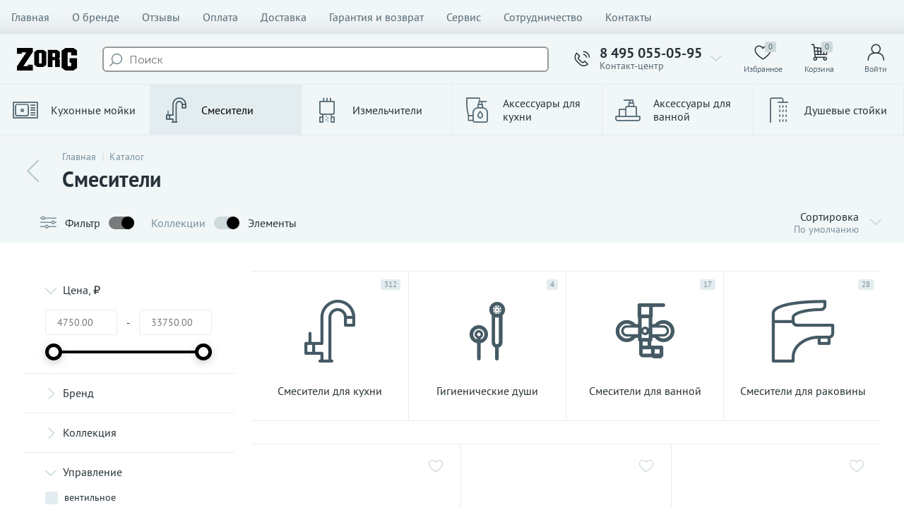

--- FILE ---
content_type: text/html; charset=UTF-8
request_url: https://zorg.com.ru/catalog/smesiteli/
body_size: 22238
content:
<!DOCTYPE html>
<html lang="ru">
	<head>
 <meta http-equiv="X-UA-Compatible" content="IE=edge" />
 <meta name="viewport" content="width=device-width, initial-scale=1, maximum-scale=1, user-scalable=no" />
 <link rel="preload" href="/bitrix_personal/templates/enext/fonts/MuseoSansCyrl-300.woff2" as="font" type="font/woff2" crossorigin />
 <link rel="preload" href="/bitrix_personal/templates/enext/fonts/MuseoSansCyrl-500.woff2" as="font" type="font/woff2" crossorigin />
 <link rel="preload" href="/bitrix_personal/templates/enext/fonts/MuseoSansCyrl-700.woff2" as="font" type="font/woff2" crossorigin />
 <title>Смесители</title>
 <meta http-equiv="Content-Type" content="text/html; charset=UTF-8" />
<meta name="robots" content="index, follow" />






<script type="text/javascript">if(!window.BX)window.BX={};if(!window.BX.message)window.BX.message=function(mess){if(typeof mess==='object'){for(let i in mess) {BX.message[i]=mess[i];} return true;}};</script>
<script type="text/javascript">(window.BX||top.BX).message({'JS_CORE_LOADING':'Загрузка...','JS_CORE_NO_DATA':'- Нет данных -','JS_CORE_WINDOW_CLOSE':'Закрыть','JS_CORE_WINDOW_EXPAND':'Развернуть','JS_CORE_WINDOW_NARROW':'Свернуть в окно','JS_CORE_WINDOW_SAVE':'Сохранить','JS_CORE_WINDOW_CANCEL':'Отменить','JS_CORE_WINDOW_CONTINUE':'Продолжить','JS_CORE_H':'ч','JS_CORE_M':'м','JS_CORE_S':'с','JSADM_AI_HIDE_EXTRA':'Скрыть лишние','JSADM_AI_ALL_NOTIF':'Показать все','JSADM_AUTH_REQ':'Требуется авторизация!','JS_CORE_WINDOW_AUTH':'Войти','JS_CORE_IMAGE_FULL':'Полный размер'});</script>




<script type="text/javascript">(window.BX||top.BX).message({'ENEXT_ITI_COUNTRY_AF':'Афганистан','ENEXT_ITI_COUNTRY_AL':'Албания','ENEXT_ITI_COUNTRY_DZ':'Алжир','ENEXT_ITI_COUNTRY_AS':'Американское Самоа','ENEXT_ITI_COUNTRY_AD':'Андорра','ENEXT_ITI_COUNTRY_AO':'Ангола','ENEXT_ITI_COUNTRY_AI':'Ангилья','ENEXT_ITI_COUNTRY_AG':'Антигуа и Барбуда','ENEXT_ITI_COUNTRY_AR':'Аргентина','ENEXT_ITI_COUNTRY_AM':'Армения','ENEXT_ITI_COUNTRY_AW':'Аруба','ENEXT_ITI_COUNTRY_AU':'Австралия','ENEXT_ITI_COUNTRY_AT':'Австрия','ENEXT_ITI_COUNTRY_AZ':'Азербайджан','ENEXT_ITI_COUNTRY_BS':'Багамские о-ва','ENEXT_ITI_COUNTRY_BH':'Бахрейн','ENEXT_ITI_COUNTRY_BD':'Бангладеш','ENEXT_ITI_COUNTRY_BB':'Барбадос','ENEXT_ITI_COUNTRY_BY':'Беларусь','ENEXT_ITI_COUNTRY_BE':'Бельгия','ENEXT_ITI_COUNTRY_BZ':'Белиз','ENEXT_ITI_COUNTRY_BJ':'Бенин','ENEXT_ITI_COUNTRY_BM':'Бермудские острова','ENEXT_ITI_COUNTRY_BT':'Бутан','ENEXT_ITI_COUNTRY_BO':'Боливия','ENEXT_ITI_COUNTRY_BA':'Босния и Герцеговина','ENEXT_ITI_COUNTRY_BW':'Ботсвана','ENEXT_ITI_COUNTRY_BR':'Бразилия','ENEXT_ITI_COUNTRY_IO':'Британская тер. в ИО','ENEXT_ITI_COUNTRY_VG':'Виргинские острова','ENEXT_ITI_COUNTRY_BN':'Бруней','ENEXT_ITI_COUNTRY_BG':'Болгария','ENEXT_ITI_COUNTRY_BF':'Буркина-Фасо','ENEXT_ITI_COUNTRY_BI':'Бурунди','ENEXT_ITI_COUNTRY_KH':'Камбоджа','ENEXT_ITI_COUNTRY_CM':'Камерун','ENEXT_ITI_COUNTRY_CA':'Канада','ENEXT_ITI_COUNTRY_CV':'Кабо-Верде','ENEXT_ITI_COUNTRY_BQ':'Карибские Нидерланды','ENEXT_ITI_COUNTRY_KY':'Каймановы острова','ENEXT_ITI_COUNTRY_CF':'ЦАР','ENEXT_ITI_COUNTRY_TD':'Чад','ENEXT_ITI_COUNTRY_CL':'Чили','ENEXT_ITI_COUNTRY_CN':'Китай','ENEXT_ITI_COUNTRY_CX':'Остров Рождества','ENEXT_ITI_COUNTRY_CC':'Кокосовые острова','ENEXT_ITI_COUNTRY_CO':'Колумбия','ENEXT_ITI_COUNTRY_KM':'Коморские острова','ENEXT_ITI_COUNTRY_CD':'Конго (ДРК)','ENEXT_ITI_COUNTRY_CG':'Конго (Республика)','ENEXT_ITI_COUNTRY_CK':'Острова Кука','ENEXT_ITI_COUNTRY_CR':'Коста Рика','ENEXT_ITI_COUNTRY_CI':'Кот-д\'Ивуар','ENEXT_ITI_COUNTRY_HR':'Хорватия','ENEXT_ITI_COUNTRY_CU':'Куба','ENEXT_ITI_COUNTRY_CW':'Курасао','ENEXT_ITI_COUNTRY_CY':'Кипр','ENEXT_ITI_COUNTRY_CZ':'Чехия','ENEXT_ITI_COUNTRY_DK':'Дания','ENEXT_ITI_COUNTRY_DJ':'Джибути','ENEXT_ITI_COUNTRY_DM':'Доминика','ENEXT_ITI_COUNTRY_DO':'Доминикана','ENEXT_ITI_COUNTRY_EC':'Эквадор','ENEXT_ITI_COUNTRY_EG':'Египет','ENEXT_ITI_COUNTRY_SV':'Сальвадор','ENEXT_ITI_COUNTRY_GQ':'Экваториальная Гвинея','ENEXT_ITI_COUNTRY_ER':'Эритрея','ENEXT_ITI_COUNTRY_EE':'Эстония','ENEXT_ITI_COUNTRY_ET':'Эфиопия','ENEXT_ITI_COUNTRY_FK':'Фолклендские острова','ENEXT_ITI_COUNTRY_FO':'Фарерские острова','ENEXT_ITI_COUNTRY_FJ':'Фиджи','ENEXT_ITI_COUNTRY_FI':'Финляндия','ENEXT_ITI_COUNTRY_FR':'Франция','ENEXT_ITI_COUNTRY_GF':'Французская Гвиана','ENEXT_ITI_COUNTRY_PF':'Французская Полинезия','ENEXT_ITI_COUNTRY_GA':'Габон','ENEXT_ITI_COUNTRY_GM':'Гамбия','ENEXT_ITI_COUNTRY_GE':'Грузия','ENEXT_ITI_COUNTRY_DE':'Германия','ENEXT_ITI_COUNTRY_GH':'Гана','ENEXT_ITI_COUNTRY_GI':'Гибралтар','ENEXT_ITI_COUNTRY_GR':'Греция','ENEXT_ITI_COUNTRY_GL':'Гренландия','ENEXT_ITI_COUNTRY_GD':'Гренада','ENEXT_ITI_COUNTRY_GP':'Гваделупа','ENEXT_ITI_COUNTRY_GU':'Гуам','ENEXT_ITI_COUNTRY_GT':'Гватемала','ENEXT_ITI_COUNTRY_GG':'Гернси','ENEXT_ITI_COUNTRY_GN':'Гвинея','ENEXT_ITI_COUNTRY_GW':'Гвинея-Бисау','ENEXT_ITI_COUNTRY_GY':'Гайана','ENEXT_ITI_COUNTRY_HT':'Гаити','ENEXT_ITI_COUNTRY_HN':'Гондурас','ENEXT_ITI_COUNTRY_HK':'Гонконг','ENEXT_ITI_COUNTRY_HU':'Венгрия','ENEXT_ITI_COUNTRY_IS':'Исландия','ENEXT_ITI_COUNTRY_IN':'Индия','ENEXT_ITI_COUNTRY_ID':'Индонезия','ENEXT_ITI_COUNTRY_IR':'Иран','ENEXT_ITI_COUNTRY_IQ':'Ирак','ENEXT_ITI_COUNTRY_IE':'Ирландия','ENEXT_ITI_COUNTRY_IM':'Остров Мэн','ENEXT_ITI_COUNTRY_IL':'Израиль','ENEXT_ITI_COUNTRY_IT':'Италия','ENEXT_ITI_COUNTRY_JM':'Ямайка','ENEXT_ITI_COUNTRY_JP':'Япония','ENEXT_ITI_COUNTRY_JE':'Джерси','ENEXT_ITI_COUNTRY_JO':'Иордания','ENEXT_ITI_COUNTRY_KZ':'Казахстан','ENEXT_ITI_COUNTRY_KE':'Кения','ENEXT_ITI_COUNTRY_KI':'Кирибати','ENEXT_ITI_COUNTRY_XK':'Косово','ENEXT_ITI_COUNTRY_KW':'Кувейт','ENEXT_ITI_COUNTRY_KG':'Киргизия','ENEXT_ITI_COUNTRY_LA':'Лаос','ENEXT_ITI_COUNTRY_LV':'Латвия','ENEXT_ITI_COUNTRY_LB':'Ливан','ENEXT_ITI_COUNTRY_LS':'Лесото','ENEXT_ITI_COUNTRY_LR':'Либерия','ENEXT_ITI_COUNTRY_LY':'Ливия','ENEXT_ITI_COUNTRY_LI':'Лихтенштейн','ENEXT_ITI_COUNTRY_LT':'Литва','ENEXT_ITI_COUNTRY_LU':'Люксембург','ENEXT_ITI_COUNTRY_MO':'Макао','ENEXT_ITI_COUNTRY_MK':'Македония','ENEXT_ITI_COUNTRY_MG':'Мадагаскар','ENEXT_ITI_COUNTRY_MW':'Малави','ENEXT_ITI_COUNTRY_MY':'Малайзия','ENEXT_ITI_COUNTRY_MV':'Мальдивы','ENEXT_ITI_COUNTRY_ML':'Мали','ENEXT_ITI_COUNTRY_MT':'Мальта','ENEXT_ITI_COUNTRY_MH':'Маршалловы острова','ENEXT_ITI_COUNTRY_MQ':'Мартиника','ENEXT_ITI_COUNTRY_MR':'Мавритания','ENEXT_ITI_COUNTRY_MU':'Маврикий','ENEXT_ITI_COUNTRY_YT':'Майотта','ENEXT_ITI_COUNTRY_MX':'Мексика','ENEXT_ITI_COUNTRY_FM':'Микронезия','ENEXT_ITI_COUNTRY_MD':'Молдова','ENEXT_ITI_COUNTRY_MC':'Монако','ENEXT_ITI_COUNTRY_MN':'Монголия','ENEXT_ITI_COUNTRY_ME':'Черногория','ENEXT_ITI_COUNTRY_MS':'Монсеррат','ENEXT_ITI_COUNTRY_MA':'Марокко','ENEXT_ITI_COUNTRY_MZ':'Мозамбик','ENEXT_ITI_COUNTRY_MM':'Мьянма','ENEXT_ITI_COUNTRY_NA':'Намибия','ENEXT_ITI_COUNTRY_NR':'Науру','ENEXT_ITI_COUNTRY_NP':'Непал','ENEXT_ITI_COUNTRY_NL':'Нидерланды','ENEXT_ITI_COUNTRY_NC':'Новая Каледония','ENEXT_ITI_COUNTRY_NZ':'Новая Зеландия','ENEXT_ITI_COUNTRY_NI':'Никарагуа','ENEXT_ITI_COUNTRY_NE':'Нигер','ENEXT_ITI_COUNTRY_NG':'Нигерия','ENEXT_ITI_COUNTRY_NU':'Ниуэ','ENEXT_ITI_COUNTRY_NF':'Остров Норфолк','ENEXT_ITI_COUNTRY_KP':'Северная Корея','ENEXT_ITI_COUNTRY_MP':'СМО','ENEXT_ITI_COUNTRY_NO':'Норвегия','ENEXT_ITI_COUNTRY_OM':'Оман','ENEXT_ITI_COUNTRY_PK':'Пакистан','ENEXT_ITI_COUNTRY_PW':'Палау','ENEXT_ITI_COUNTRY_PS':'Палестина','ENEXT_ITI_COUNTRY_PA':'Панама','ENEXT_ITI_COUNTRY_PG':'Папуа - Новая Гвинея','ENEXT_ITI_COUNTRY_PY':'Парагвай','ENEXT_ITI_COUNTRY_PE':'Перу','ENEXT_ITI_COUNTRY_PH':'Филиппины','ENEXT_ITI_COUNTRY_PL':'Польша','ENEXT_ITI_COUNTRY_PT':'Португалия','ENEXT_ITI_COUNTRY_PR':'Пуэрто-Рико','ENEXT_ITI_COUNTRY_QA':'Катар','ENEXT_ITI_COUNTRY_RE':'Реюньон','ENEXT_ITI_COUNTRY_RO':'Румыния','ENEXT_ITI_COUNTRY_RU':'Россия','ENEXT_ITI_COUNTRY_RW':'Руанда','ENEXT_ITI_COUNTRY_BL':'Сен-Бартелеми','ENEXT_ITI_COUNTRY_SH':'Остров Святой Елены','ENEXT_ITI_COUNTRY_KN':'Сент-Китс и Невис','ENEXT_ITI_COUNTRY_LC':'Сент-Люсия','ENEXT_ITI_COUNTRY_MF':'Сен-Мартен','ENEXT_ITI_COUNTRY_PM':'Сен-Пьер и Микелон','ENEXT_ITI_COUNTRY_VC':'Сент-Винсент и Гренадины','ENEXT_ITI_COUNTRY_WS':'Самоа','ENEXT_ITI_COUNTRY_SM':'Сан-Марино','ENEXT_ITI_COUNTRY_ST':'Сан-Томе и Принсипи','ENEXT_ITI_COUNTRY_SA':'Саудовская Аравия','ENEXT_ITI_COUNTRY_SN':'Сенегал','ENEXT_ITI_COUNTRY_RS':'Сербия','ENEXT_ITI_COUNTRY_SC':'Сейшельские острова','ENEXT_ITI_COUNTRY_SL':'Сьерра-Леоне','ENEXT_ITI_COUNTRY_SG':'Сингапур','ENEXT_ITI_COUNTRY_SX':'Синт-Мартен','ENEXT_ITI_COUNTRY_SK':'Словакия','ENEXT_ITI_COUNTRY_SI':'Словения','ENEXT_ITI_COUNTRY_SB':'Соломоновы острова','ENEXT_ITI_COUNTRY_SO':'Сомали','ENEXT_ITI_COUNTRY_ZA':'Южная Африка','ENEXT_ITI_COUNTRY_KR':'Южная Корея','ENEXT_ITI_COUNTRY_SS':'Южный Судан','ENEXT_ITI_COUNTRY_ES':'Испания','ENEXT_ITI_COUNTRY_LK':'Шри-Ланка','ENEXT_ITI_COUNTRY_SD':'Судан','ENEXT_ITI_COUNTRY_SR':'Суринам','ENEXT_ITI_COUNTRY_SJ':'Шпицберген и Ян Майен','ENEXT_ITI_COUNTRY_SZ':'Свазиленд','ENEXT_ITI_COUNTRY_SE':'Швеция','ENEXT_ITI_COUNTRY_CH':'Швейцария','ENEXT_ITI_COUNTRY_SY':'Сирия','ENEXT_ITI_COUNTRY_TW':'Тайвань','ENEXT_ITI_COUNTRY_TJ':'Таджикистан','ENEXT_ITI_COUNTRY_TZ':'Танзания','ENEXT_ITI_COUNTRY_TH':'Таиланд','ENEXT_ITI_COUNTRY_TL':'Восточный Тимор','ENEXT_ITI_COUNTRY_TG':'Того','ENEXT_ITI_COUNTRY_TK':'Токелау','ENEXT_ITI_COUNTRY_TO':'Тонга','ENEXT_ITI_COUNTRY_TT':'Тринидад и Тобаго','ENEXT_ITI_COUNTRY_TN':'Тунис','ENEXT_ITI_COUNTRY_TR':'Турция','ENEXT_ITI_COUNTRY_TM':'Туркменистан','ENEXT_ITI_COUNTRY_TC':'Острова Теркс и Кайкос','ENEXT_ITI_COUNTRY_TV':'Тувалу','ENEXT_ITI_COUNTRY_VI':'Виргинские острова США','ENEXT_ITI_COUNTRY_UG':'Уганда','ENEXT_ITI_COUNTRY_UA':'Украина','ENEXT_ITI_COUNTRY_AE':'ОАЭ','ENEXT_ITI_COUNTRY_GB':'Великобритания','ENEXT_ITI_COUNTRY_US':'США','ENEXT_ITI_COUNTRY_UY':'Уругвай','ENEXT_ITI_COUNTRY_UZ':'Узбекистан','ENEXT_ITI_COUNTRY_VU':'Вануату','ENEXT_ITI_COUNTRY_VA':'Ватикан','ENEXT_ITI_COUNTRY_VE':'Венесуэла','ENEXT_ITI_COUNTRY_VN':'Вьетнам','ENEXT_ITI_COUNTRY_WF':'Уоллис и Футуна','ENEXT_ITI_COUNTRY_EH':'Западная Сахара','ENEXT_ITI_COUNTRY_YE':'Йемен','ENEXT_ITI_COUNTRY_ZM':'Замбия','ENEXT_ITI_COUNTRY_ZW':'Зимбабве','ENEXT_ITI_COUNTRY_AX':'Аландские острова'});</script>
<script type="text/javascript">(window.BX||top.BX).message({'LANGUAGE_ID':'ru','FORMAT_DATE':'DD.MM.YYYY','FORMAT_DATETIME':'DD.MM.YYYY HH:MI:SS','COOKIE_PREFIX':'BITRIX_SM','SERVER_TZ_OFFSET':'10800','UTF_MODE':'Y','SITE_ID':'s3','SITE_DIR':'/','USER_ID':'','SERVER_TIME':'1769384123','USER_TZ_OFFSET':'0','USER_TZ_AUTO':'Y','bitrix_sessid':'895d8aa97b617e37bce0c64b7abda6e8'});</script>





<script type="text/javascript" defer src="/bitrix/js/main/jquery/jquery-2.2.4.min.js?174473249485578"></script>







<link rel='preload' href='/bitrix_personal/templates/enext/fonts/uinext2020.woff' as='font' type='font/woff' crossorigin />
<link rel='preload' href='/bitrix_personal/templates/enext/fonts/fontawesome-webfont.woff' as='font' type='font/woff' crossorigin />
<link rel='preload' href='/bitrix_personal/templates/enext/fonts/efn/01-power-tools-efn.woff' as='font' type='font/woff' crossorigin />
<link rel='preload' href='/bitrix_personal/templates/enext/fonts/efn/03-garden-tools-efn.woff' as='font' type='font/woff' crossorigin />
<link rel='preload' href='/bitrix_personal/templates/enext/fonts/efn/04-interior-efn.woff' as='font' type='font/woff' crossorigin />
<link rel='preload' href='/bitrix_personal/templates/enext/fonts/efn/05-electricity-efn.woff' as='font' type='font/woff' crossorigin />
<link rel='preload' href='/bitrix_personal/templates/enext/fonts/efn/06-hand-tools-efn.woff' as='font' type='font/woff' crossorigin />
<link rel='preload' href='/bitrix_personal/templates/enext/fonts/efn/07-building-materials-efn.woff' as='font' type='font/woff' crossorigin />
<link rel='preload' href='/bitrix_personal/templates/enext/fonts/efn/08-sanitary-ware-efn.woff' as='font' type='font/woff' crossorigin />
<link rel='preload' href='/bitrix_personal/templates/enext/fonts/efn/09-heating-cooling-efn.woff' as='font' type='font/woff' crossorigin />
<link rel='preload' href='/bitrix_personal/templates/enext/fonts/efn/10-security-fire-alarm-efn.woff' as='font' type='font/woff' crossorigin />
<link rel='preload' href='/bitrix_personal/templates/enext/fonts/efn/11-moto-efn.woff' as='font' type='font/woff' crossorigin />
<link rel='preload' href='/bitrix_personal/templates/enext/fonts/efn/12-steel-metal-efn.woff' as='font' type='font/woff' crossorigin />
<link rel='preload' href='/bitrix_personal/templates/enext/fonts/efn/13-furniture-efn.woff' as='font' type='font/woff' crossorigin />
<link rel='preload' href='/bitrix_personal/templates/enext/fonts/efn/15-garden-efn.woff' as='font' type='font/woff' crossorigin />
<link rel='preload' href='/bitrix_personal/templates/enext/fonts/efn/17-appliances-electronics-efn.woff' as='font' type='font/woff' crossorigin />
<link rel='preload' href='/bitrix_personal/templates/enext/fonts/efn/18-baby-shop-efn.woff' as='font' type='font/woff' crossorigin />
<link rel='preload' href='/bitrix_personal/templates/enext/fonts/efn/19-fishing-efn.woff' as='font' type='font/woff' crossorigin />
<link rel='preload' href='/bitrix_personal/templates/enext/fonts/efn/25-ventilation-efn.woff' as='font' type='font/woff' crossorigin />
<link rel='preload' href='/bitrix_personal/templates/enext/fonts/efn/26-special-equipment-efn.woff' as='font' type='font/woff' crossorigin />
<link rel='preload' href='/bitrix_personal/templates/enext/fonts/efn/27-hygiene-cosmetics-efn.woff' as='font' type='font/woff' crossorigin />
<link rel='preload' href='/bitrix_personal/templates/enext/fonts/ELASTO-FONT.woff' as='font' type='font/woff' crossorigin />
<link rel='icon' type='image/png' href='/upload/enext/f8c/cxmwmf9wup104rz4t9ylp283th16vfw2.png' />
<link rel='apple-touch-icon' href='/upload/enext/f8c/cxmwmf9wup104rz4t9ylp283th16vfw2.png' />
<link rel='apple-touch-icon' sizes='180x180' href='/upload/enext/f8c/cxmwmf9wup104rz4t9ylp283th16vfw2.png' />
<meta name='theme-color' content='#000' />
<meta name='msapplication-navbutton-color' content='#000' />
<meta name='apple-mobile-web-app-status-bar-style' content='#000' />
<meta property='og:title' content='Смесители' />
<meta property='og:url' content='https://zorg.com.ru/catalog/smesiteli/' />






























 
 <!-- Yandex.Metrika counter -->
 <script data-skip-moving="true" type="text/javascript" >
 (function(m,e,t,r,i,k,a){m[i]=m[i]||function(){(m[i].a=m[i].a||[]).push(arguments)};
 m[i].l=1*new Date();
 for (var j = 0; j < document.scripts.length; j++) {if (document.scripts[j].src === r) { return; }}
 k=e.createElement(t),a=e.getElementsByTagName(t)[0],k.async=1,k.src=r,a.parentNode.insertBefore(k,a)})
 (window, document, "script", "https://mc.yandex.ru/metrika/tag.js", "ym");

 ym(96874780, "init", {clickmap:true, trackLinks:true, accurateTrackBounce:true});
 ym(84203923, "init", {clickmap:true, trackLinks:true, accurateTrackBounce:true});

 </script>
 <noscript>
 <div>
 <img data-lazyload-src="https://mc.yandex.ru/watch/96874780?ut=noindex" style="..." alt="" />
 <img data-lazyload-src="https://mc.yandex.ru/watch/84203923?ut=noindex" style="..." alt="" />
 </div>
 </noscript>
 <!-- /Yandex.Metrika counter -->
 
	</head>
	<body class="slide-menu-interface-2-0-2 smart-filter-view-left smart-filter-view-left-active" data-js-lazyload="true" data-site-id="s3">
 <div class="page-wrapper">
 <div class="hidden-xs hidden-sm hidden-print top-menu-wrapper">
 <div class="top-menu">
 
<ul class="horizontal-multilevel-menu" id="horizontal-multilevel-menu-obbx_3951543183_LkGdQn"> 
	<li><a href="/">Главная</a></li>
 <li>
 <a href="/about/">О бренде</a>
 </li>
 <li>
 <a href="/reviews/">Отзывы</a>
 </li>
 <li>
 <a href="/payment.php">Оплата</a>
 </li>
 <li>
 <a href="/delivery.php">Доставка</a>
 </li>
 <li>
 <a href="/return-of-goods.php">Гарантия и возврат</a>
 </li>
 <li>
 <a href="/service/">Сервис</a>
 </li>
 <li>
 <a href="/cooperation/">Сотрудничество</a>
 </li>
 <li>
 <a href="/contacts/">Контакты</a>
 </li>
 </ul>

 </div>
 </div>
 <div class="hidden-print top-panel-wrapper"> 
 <div class="top-panel">
 <div class="top-panel__cols">
 <div class="top-panel__col top-panel__thead"> 
 <div class="top-panel__cols"> 
 <div class="top-panel__col top-panel__menu-icon-container hidden-md hidden-lg" data-entity="menu-icon">
 <i class="icon-menu"></i>
 </div>
 
 <div class="top-panel__col top-panel__logo">
 <a href="/"><img data-lazyload-src="https://zorg.com.ru/zorg-sanitary_logo.svg" data-ll-status="loading" style="max-height: 32px;"></a> </div>
 



	<div class="top-panel__col top-panel__contacts">
 <a class="top-panel__contacts-block" id="bx_3218110189_144172" href="javascript:void(0)">
 <span class="top-panel__contacts-icon"><i class="icon-phone-call"></i></span>
 <span class="top-panel__contacts-caption hidden-xs hidden-sm">
 <span class="top-panel__contacts-title">8 495 055-05-95</span>
 <span class="top-panel__contacts-descr">Контакт-центр</span>
 </span>
 <span class="top-panel__contacts-icon hidden-xs hidden-sm"><i class="icon-arrow-down"></i></span>
 </a>
 
	</div>
 </div>
 </div>
 <div class="top-panel__col top-panel__tfoot">
 <div class="top-panel__cols"> 
 <div class="hidden-md hidden-lg top-panel__col top-panel__catalog-icon" data-entity="catalog-icon">
 <i class="icon-box-list"></i>
 <span class="top-panel__catalog-icon-title">Каталог</span>
 </div>
 
 <div class="top-panel__col top-panel__search-container">
 <a class="top-panel__search-btn hidden-md hidden-lg" href="javascript:void(0)" data-entity="showSearch">
 <span class="top-panel__search-btn-block">
 <i class="icon-search"></i>
 <span class="top-panel__search-btn-title">Поиск</span>
 </span>
 </a>
 <div class="top-panel__search hidden-xs hidden-sm">
 
 
	

<div class="search-yandex-form" id="search-yandex-obD8veRF">
	<input type="text" name="q" value="" autocomplete="off" placeholder="Поиск" />
	<span class="title-search-icon"><i class="icon-search"></i></span>
</div>


 </div>
 </div> 
 



	<div class="top-panel__col top-panel__contacts">
 <a class="top-panel__contacts-block" id="bx_651765591_144172" href="javascript:void(0)">
 <span class="top-panel__contacts-icon"><i class="icon-phone-call"></i></span>
 <span class="top-panel__contacts-caption hidden-xs hidden-sm">
 <span class="top-panel__contacts-title">8 495 055-05-95</span>
 <span class="top-panel__contacts-descr">Контакт-центр</span>
 </span>
 <span class="top-panel__contacts-icon hidden-xs hidden-sm"><i class="icon-arrow-down"></i></span>
 </a>
 
	</div>
 
<div class="top-panel__col top-panel__mini-cart">
	
	<div id="bx_basketh3CV5Q" class="mini-cart"> 
 <!--'start_frame_cache_bx_basketh3CV5Q'-->	<a class="mini-cart__delay empty" href="/personal/cart/?delay=Y" title="Избранное" data-entity="delay">
 <i class="icon-heart"></i> 
 <span class="mini-cart__count">0</span>
 <span class="mini-cart__title">Избранное</span>
	</a>
	<a class="mini-cart__cart empty" href="/personal/cart/" title="Корзина" data-entity="cart">
 <i class="icon-cart"></i> 
 <span class="mini-cart__count">0</span>
 <span class="mini-cart__title">Корзина</span>
	</a>
<!--'end_frame_cache_bx_basketh3CV5Q'-->	</div>
	
</div> <div class="top-panel__col top-panel__user">
 <!--'start_frame_cache_top-panel__user-link'-->
<a class="top-panel__user-link" href="javascript:void(0)" title="Войти" id="user-obfodefn">
	<span class="top-panel__user-block">
 <i class="icon-user"></i>
 <span class="top-panel__user-title">Войти</span>
	</span>	
</a>



<!--'end_frame_cache_top-panel__user-link'--> </div>
 </div>
 </div>
 </div>
 </div>
 </div>
 <div class=" hidden-print catalog-menu catalog-menu-three_levels catalog-menu-mobile-two_levels" id="catalog-menu-obbx_92906147_g8taYv" data-entity="dropdown-menu">
 <div class="hidden-md hidden-lg catalog-menu-title"><div class="catalog-menu-title-icon"><i class="icon-back"></i></div><div class="catalog-menu-title-text">Каталог</div></div>
 <ul> 
 <li>
 <a href="/catalog/kukhonnye-moyki/">
 <span class="catalog-menu-icon"><i class="efn08-kitchen-sink"></i></span>
 <span class="catalog-menu-text">Кухонные мойки</span>
 </a>
 </li>
 <li class='active' data-entity="dropdown">
 <a href="/catalog/smesiteli/">
 <span class="catalog-menu-icon"><i class="efn08-kitchen-faucet"></i></span>
 <span class="catalog-menu-text">Смесители</span>
 </a>
 <div class="catalog-menu-dropdown-menu" data-entity="dropdown-menu">
 <ul> 
 <li>
 <a href="/catalog/smesiteli/smesiteli-dlya-kukhni/">
 <span class="catalog-menu-icon"><i class="efn08-kitchen-faucet"></i></span>
 <span class="catalog-menu-text">Смесители для кухни</span>
 </a>
 </li>
 <li>
 <a href="/catalog/smesiteli/gigienicheskie-dushi/">
 <span class="catalog-menu-icon"><i class="ef ef-hygienic-shower"></i></span>
 <span class="catalog-menu-text">Гигиенические души</span>
 </a>
 </li>
 <li>
 <a href="/catalog/smesiteli/smesiteli-dlya-vannoy/">
 <span class="catalog-menu-icon"><i class="ef ef-faucet-bathroom"></i></span>
 <span class="catalog-menu-text">Смесители для ванной</span>
 </a>
 </li>
 <li>
 <a href="/catalog/smesiteli/smesiteli-dlya-rakoviny/">
 <span class="catalog-menu-icon"><i class="efn08-faucet"></i></span>
 <span class="catalog-menu-text">Смесители для раковины</span>
 </a>
 </li>
 </ul></div></li> <li>
 <a href="/catalog/izmelchiteli/">
 <span class="catalog-menu-icon"><i class="efn03-garden-shredder"></i></span>
 <span class="catalog-menu-text">Измельчители</span>
 </a>
 </li>
 <li>
 <a href="/catalog/aksessuary-dlya-kukhni/">
 <span class="catalog-menu-icon"><i class="efn27-hygiene-products"></i></span>
 <span class="catalog-menu-text">Аксессуары для кухни</span>
 </a>
 </li>
 <li>
 <a href="/catalog/aksessuary-dlya-vannoy-komnaty/">
 <span class="catalog-menu-icon"><i class="efn08-bathroom-accessories"></i></span>
 <span class="catalog-menu-text">Аксессуары для ванной</span>
 </a>
 </li>
 <li>
 <a href="/catalog/dushevye-stoyki/">
 <span class="catalog-menu-icon"><i class="efn08-shower"></i></span>
 <span class="catalog-menu-text">Душевые стойки</span>
 </a>
 </li>
 </ul>
	</div>
	
 
<div class="catalog-compare-list-container" id="compareList9J9wbd">
	<!--'start_frame_cache_compareList9J9wbd'-->	<div class="catalog-compare-list">	
 <a class="catalog-compare-link" href="/catalog/compare/" title="Сравнить выбранные элементы">
 <span class="catalog-compare-count" data-entity="count">0</span>
 <span class="catalog-compare-title">Сравнить выбранные элементы</span>
 <span class="catalog-compare-icon"><i class="icon-arrow-right"></i></span>
 </a>
	</div>
	<!--'end_frame_cache_compareList9J9wbd'--></div>


 <div class="page-container-wrapper"> 
 <div class="hidden-print navigation-wrapper">
 <div class="container-ws">
 <div class="row">
 <div class="col-xs-12">
 <div class="navigation-content">
 <div id="navigation" class="navigation">
 <div class="navigation-block"><a href="/catalog/" class="navigation-back"><i class="icon-arrow-left"></i></a><div class="navigation-items"><div class="navigation-breadcrumb" itemscope itemtype="http://schema.org/BreadcrumbList">
 <div class="navigation-breadcrumb__item" id="breadcrumb_0" itemprop="itemListElement" itemscope itemtype="http://schema.org/ListItem">
 
 <a href="/" title="Главная" itemprop="item">
 <span itemprop="name">Главная</span>
 </a>
 <meta itemprop="position" content="1" />
 </div>
 <div class="navigation-breadcrumb__item" id="breadcrumb_1" itemprop="itemListElement" itemscope itemtype="http://schema.org/ListItem">
 <i class="navigation-breadcrumb__separate"></i>
 <a href="/catalog/" title="Каталог" itemprop="item">
 <span itemprop="name">Каталог</span>
 </a>
 <meta itemprop="position" content="2" />
 </div></div><h1 id="pagetitle" class="navigation-title">Смесители</h1></div></div> </div>
 </div>
 </div>
 </div>
 </div>
 </div>
 <div class="catalog-section-panel-wrapper">
 <div class="container-ws">
 <div class="row">
 <div class="col-xs-12">
 <div class="catalog-section-panel">
 <div class="catalog-section-panel-block">
 <div class="catalog-section-filter-toggle">
 <div class="catalog-section-filter-container is-filter-left">
 <div class="catalog-section-filter" data-entity="showFilter" data-id="1197">
 <div class="catalog-section-filter-block"><i class="icon-sliders"></i><span>Фильтр</span></div>
 </div>
 <div class="catalog-section-filter-toggle hidden-xs hidden-sm hidden-md">
 <input type="checkbox" id="catalog-section-filter-toggle" name="filter-toggle" checked='checked' />
 <label for="catalog-section-filter-toggle"></label>
 </div>
 </div>
 <div class="catalog-section-toggle hidden-xs hidden-sm">
 <input type="checkbox" id="catalog-section-toggle" name="toggle" />
 <span>Коллекции</span>
 <label for="catalog-section-toggle"></label>
 <span>Элементы</span>
 </div>
 </div>
 <div class="catalog-section-sort-container">
 <div class="catalog-section-sort" data-role="catalogSectionSort">
 <div class="catalog-section-sort-block">
 <div class="catalog-section-sort-text">
 Сортировка <span>
 По умолчанию </span>
 </div>
 <div class="catalog-section-sort-arrow"><i class="icon-arrow-down"></i></div>
 </div>
 <div class="catalog-section-sort-popup" data-role="dropdownContent" style="display: none;">
 <ul>
 <li class='active'>
 <a rel="nofollow" href="/catalog/smesiteli/?sort=default">По умолчанию</a>
 </li>
 <li>
 <a rel="nofollow" href="/catalog/smesiteli/?sort=cheap">Сначала дешевые</a>
 </li>
 <li>
 <a rel="nofollow" href="/catalog/smesiteli/?sort=expensive">Сначала дорогие</a>
 </li>
 </ul>
 </div>
 </div>
 </div>
 </div>
 </div>
 </div>
 </div>
 </div>
 </div>
 <div class="content-wrapper internal">
 <div class="container-ws">
 <div class="row">
 <div class="col-xs-12">
 
	
<div class="bx-filter"> 
	<div class="bx-filter-title-container">
 <i class="icon-sliders"></i>
 <span class="bx-filter-title">Выбрать по параметрам</span>
 <span class="bx-filter-close"><i class="icon-close"></i></span>
	</div>
	<div class="bx-filter-inner">
 <form name="arrFilter_form" action="/catalog/smesiteli/" method="get" class="smartfilter">
 <div class="bx-filter-parameters-box bx-active"> 
 <div class="bx-filter-parameters-box-title" onclick="smartFilter.hideFilterProps(this)">
 <i data-role="prop_angle" class="icon-arrow-down"></i>
 <span>Цена, ₽</span>
 </div>
 <div class="bx-filter-block" data-role="bx_filter_block">
 <div class="bx-filter-parameters-box-block-container">
 <div class="bx-filter-parameters-box-block"> 
 <div class="bx-filter-input-container">
 <input class="min-price" type="text" name="arrFilter_P1_MIN" id="arrFilter_P1_MIN" value="" placeholder="4750.00" size="5" onkeyup="smartFilter.keyup(this)" />
 </div>
 </div>
 <div class="bx-filter-parameters-box-block bx-filter-separate">-</div>
 <div class="bx-filter-parameters-box-block"> 
 <div class="bx-filter-input-container">
 <input class="max-price" type="text" name="arrFilter_P1_MAX" id="arrFilter_P1_MAX" value="" placeholder="33750.00" size="5" onkeyup="smartFilter.keyup(this)" />
 </div>
 </div>
 </div>
 <div class="bx-ui-slider-track-container">
 <div class="bx-ui-slider-track" id="drag_track_c4ca4238a0b923820dcc509a6f75849b">
 <div class="bx-ui-slider-pricebar-vd" style="left: 0;right: 0;" id="colorUnavailableActive_c4ca4238a0b923820dcc509a6f75849b"></div>
 <div class="bx-ui-slider-pricebar-vn" style="left: 0;right: 0;" id="colorAvailableInactive_c4ca4238a0b923820dcc509a6f75849b"></div>
 <div class="bx-ui-slider-pricebar-v" style="left: 0;right: 0;" id="colorAvailableActive_c4ca4238a0b923820dcc509a6f75849b"></div>
 <div class="bx-ui-slider-range" id="drag_tracker_c4ca4238a0b923820dcc509a6f75849b" style="left: 0%; right: 0%;">
 <a class="bx-ui-slider-handle left" style="left:0;" href="javascript:void(0)" id="left_slider_c4ca4238a0b923820dcc509a6f75849b"></a>
 <a class="bx-ui-slider-handle right" style="right:0;" href="javascript:void(0)" id="right_slider_c4ca4238a0b923820dcc509a6f75849b"></a>
 </div>
 </div>
 </div> 
 </div>
 </div>
 
 <div class="bx-filter-parameters-box"> 
 <div class="bx-filter-parameters-box-title" onclick="smartFilter.hideFilterProps(this)">
 <i data-role="prop_angle" class="icon-arrow-down"></i>
 <span>Бренд</span>
 </div>
 <div class="bx-filter-block" data-role="bx_filter_block">
 <div class="bx-filter-input-checkbox scrollbar-inner" data-role="scrollbar">
 <label data-role="label_arrFilter_2982_32912989" class="bx-filter-param-label" for="arrFilter_2982_32912989">
 <input style="display: none;" type="checkbox" value="Y" name="arrFilter_2982_32912989" id="arrFilter_2982_32912989" onclick="smartFilter.click(this)" />
 <span class="bx-filter-param-check-container">
 <span class="bx-filter-param-check"><i class="icon-ok-b"></i></span>
 </span>
 <span class="bx-filter-param-text" title="Steel Hammer">
 Steel Hammer </span>
 </label>
 <label data-role="label_arrFilter_2982_1143981446" class="bx-filter-param-label" for="arrFilter_2982_1143981446">
 <input style="display: none;" type="checkbox" value="Y" name="arrFilter_2982_1143981446" id="arrFilter_2982_1143981446" onclick="smartFilter.click(this)" />
 <span class="bx-filter-param-check-container">
 <span class="bx-filter-param-check"><i class="icon-ok-b"></i></span>
 </span>
 <span class="bx-filter-param-text" title="ZorG">
 ZorG </span>
 </label>
 </div>
 <div class="clr"></div>
 </div>
 </div>
 <div class="bx-filter-parameters-box"> 
 <div class="bx-filter-parameters-box-title" onclick="smartFilter.hideFilterProps(this)">
 <i data-role="prop_angle" class="icon-arrow-down"></i>
 <span>Коллекция</span>
 </div>
 <div class="bx-filter-block" data-role="bx_filter_block">
 <div class="bx-filter-input-checkbox scrollbar-inner" data-role="scrollbar">
 <label data-role="label_arrFilter_2983_3914856799" class="bx-filter-param-label" for="arrFilter_2983_3914856799">
 <input style="display: none;" type="checkbox" value="Y" name="arrFilter_2983_3914856799" id="arrFilter_2983_3914856799" onclick="smartFilter.click(this)" />
 <span class="bx-filter-param-check-container">
 <span class="bx-filter-param-check"><i class="icon-ok-b"></i></span>
 </span>
 <span class="bx-filter-param-text" title="Antic">
 Antic </span>
 </label>
 <label data-role="label_arrFilter_2983_1715996108" class="bx-filter-param-label" for="arrFilter_2983_1715996108">
 <input style="display: none;" type="checkbox" value="Y" name="arrFilter_2983_1715996108" id="arrFilter_2983_1715996108" onclick="smartFilter.click(this)" />
 <span class="bx-filter-param-check-container">
 <span class="bx-filter-param-check"><i class="icon-ok-b"></i></span>
 </span>
 <span class="bx-filter-param-text" title="Clean Water">
 Clean Water </span>
 </label>
 <label data-role="label_arrFilter_2983_1172270402" class="bx-filter-param-label" for="arrFilter_2983_1172270402">
 <input style="display: none;" type="checkbox" value="Y" name="arrFilter_2983_1172270402" id="arrFilter_2983_1172270402" onclick="smartFilter.click(this)" />
 <span class="bx-filter-param-check-container">
 <span class="bx-filter-param-check"><i class="icon-ok-b"></i></span>
 </span>
 <span class="bx-filter-param-text" title="Inox">
 Inox </span>
 </label>
 <label data-role="label_arrFilter_2983_901093837" class="bx-filter-param-label" for="arrFilter_2983_901093837">
 <input style="display: none;" type="checkbox" value="Y" name="arrFilter_2983_901093837" id="arrFilter_2983_901093837" onclick="smartFilter.click(this)" />
 <span class="bx-filter-param-check-container">
 <span class="bx-filter-param-check"><i class="icon-ok-b"></i></span>
 </span>
 <span class="bx-filter-param-text" title="Magnit">
 Magnit </span>
 </label>
 <label data-role="label_arrFilter_2983_290403674" class="bx-filter-param-label" for="arrFilter_2983_290403674">
 <input style="display: none;" type="checkbox" value="Y" name="arrFilter_2983_290403674" id="arrFilter_2983_290403674" onclick="smartFilter.click(this)" />
 <span class="bx-filter-param-check-container">
 <span class="bx-filter-param-check"><i class="icon-ok-b"></i></span>
 </span>
 <span class="bx-filter-param-text" title="Sanitary">
 Sanitary </span>
 </label>
 <label data-role="label_arrFilter_2983_4143388765" class="bx-filter-param-label" for="arrFilter_2983_4143388765">
 <input style="display: none;" type="checkbox" value="Y" name="arrFilter_2983_4143388765" id="arrFilter_2983_4143388765" onclick="smartFilter.click(this)" />
 <span class="bx-filter-param-check-container">
 <span class="bx-filter-param-check"><i class="icon-ok-b"></i></span>
 </span>
 <span class="bx-filter-param-text" title="SH">
 SH </span>
 </label>
 </div>
 <div class="clr"></div>
 </div>
 </div>
 <div class="bx-filter-parameters-box bx-active"> 
 <div class="bx-filter-parameters-box-title" onclick="smartFilter.hideFilterProps(this)">
 <i data-role="prop_angle" class="icon-arrow-down"></i>
 <span>Управление</span>
 </div>
 <div class="bx-filter-block" data-role="bx_filter_block">
 <div class="bx-filter-input-checkbox scrollbar-inner" data-role="scrollbar">
 <label data-role="label_arrFilter_3496_3046446311" class="bx-filter-param-label" for="arrFilter_3496_3046446311">
 <input style="display: none;" type="checkbox" value="Y" name="arrFilter_3496_3046446311" id="arrFilter_3496_3046446311" onclick="smartFilter.click(this)" />
 <span class="bx-filter-param-check-container">
 <span class="bx-filter-param-check"><i class="icon-ok-b"></i></span>
 </span>
 <span class="bx-filter-param-text" title="вентильное">
 вентильное </span>
 </label>
 <label data-role="label_arrFilter_3496_898069532" class="bx-filter-param-label" for="arrFilter_3496_898069532">
 <input style="display: none;" type="checkbox" value="Y" name="arrFilter_3496_898069532" id="arrFilter_3496_898069532" onclick="smartFilter.click(this)" />
 <span class="bx-filter-param-check-container">
 <span class="bx-filter-param-check"><i class="icon-ok-b"></i></span>
 </span>
 <span class="bx-filter-param-text" title="рычажное">
 рычажное </span>
 </label>
 </div>
 <div class="clr"></div>
 </div>
 </div>
 <div class="bx-filter-parameters-box bx-active"> 
 <div class="bx-filter-parameters-box-title" onclick="smartFilter.hideFilterProps(this)">
 <i data-role="prop_angle" class="icon-arrow-down"></i>
 <span>Механизм</span>
 </div>
 <div class="bx-filter-block" data-role="bx_filter_block">
 <div class="bx-filter-input-checkbox scrollbar-inner" data-role="scrollbar">
 <label data-role="label_arrFilter_3497_2305512287" class="bx-filter-param-label" for="arrFilter_3497_2305512287">
 <input style="display: none;" type="checkbox" value="Y" name="arrFilter_3497_2305512287" id="arrFilter_3497_2305512287" onclick="smartFilter.click(this)" />
 <span class="bx-filter-param-check-container">
 <span class="bx-filter-param-check"><i class="icon-ok-b"></i></span>
 </span>
 <span class="bx-filter-param-text" title="керамическая кран-букса">
 керамическая кран-букса </span>
 </label>
 <label data-role="label_arrFilter_3497_4205212672" class="bx-filter-param-label" for="arrFilter_3497_4205212672">
 <input style="display: none;" type="checkbox" value="Y" name="arrFilter_3497_4205212672" id="arrFilter_3497_4205212672" onclick="smartFilter.click(this)" />
 <span class="bx-filter-param-check-container">
 <span class="bx-filter-param-check"><i class="icon-ok-b"></i></span>
 </span>
 <span class="bx-filter-param-text" title="керамический картридж">
 керамический картридж </span>
 </label>
 </div>
 <div class="clr"></div>
 </div>
 </div>
 <div class="bx-filter-parameters-box bx-active"> 
 <div class="bx-filter-parameters-box-title" onclick="smartFilter.hideFilterProps(this)">
 <i data-role="prop_angle" class="icon-arrow-down"></i>
 <span>Расположение рычага</span>
 </div>
 <div class="bx-filter-block" data-role="bx_filter_block">
 <div class="bx-filter-input-checkbox scrollbar-inner" data-role="scrollbar">
 <label data-role="label_arrFilter_3500_2867598080" class="bx-filter-param-label" for="arrFilter_3500_2867598080">
 <input style="display: none;" type="checkbox" value="Y" name="arrFilter_3500_2867598080" id="arrFilter_3500_2867598080" onclick="smartFilter.click(this)" />
 <span class="bx-filter-param-check-container">
 <span class="bx-filter-param-check"><i class="icon-ok-b"></i></span>
 </span>
 <span class="bx-filter-param-text" title="посередине">
 посередине </span>
 </label>
 <label data-role="label_arrFilter_3500_498001092" class="bx-filter-param-label" for="arrFilter_3500_498001092">
 <input style="display: none;" type="checkbox" value="Y" name="arrFilter_3500_498001092" id="arrFilter_3500_498001092" onclick="smartFilter.click(this)" />
 <span class="bx-filter-param-check-container">
 <span class="bx-filter-param-check"><i class="icon-ok-b"></i></span>
 </span>
 <span class="bx-filter-param-text" title="сбоку">
 сбоку </span>
 </label>
 <label data-role="label_arrFilter_3500_3127933617" class="bx-filter-param-label" for="arrFilter_3500_3127933617">
 <input style="display: none;" type="checkbox" value="Y" name="arrFilter_3500_3127933617" id="arrFilter_3500_3127933617" onclick="smartFilter.click(this)" />
 <span class="bx-filter-param-check-container">
 <span class="bx-filter-param-check"><i class="icon-ok-b"></i></span>
 </span>
 <span class="bx-filter-param-text" title="сверху">
 сверху </span>
 </label>
 </div>
 <div class="clr"></div>
 </div>
 </div>
 <div class="bx-filter-parameters-box bx-active"> 
 <div class="bx-filter-parameters-box-title" onclick="smartFilter.hideFilterProps(this)">
 <i data-role="prop_angle" class="icon-arrow-down"></i>
 <span>Отверстия для монтажа</span>
 </div>
 <div class="bx-filter-block" data-role="bx_filter_block">
 <div class="bx-filter-input-checkbox scrollbar-inner" data-role="scrollbar">
 <label data-role="label_arrFilter_3502_1958215506" class="bx-filter-param-label" for="arrFilter_3502_1958215506">
 <input style="display: none;" type="checkbox" value="Y" name="arrFilter_3502_1958215506" id="arrFilter_3502_1958215506" onclick="smartFilter.click(this)" />
 <span class="bx-filter-param-check-container">
 <span class="bx-filter-param-check"><i class="icon-ok-b"></i></span>
 </span>
 <span class="bx-filter-param-text" title="1 отверстие">
 1 отверстие </span>
 </label>
 <label data-role="label_arrFilter_3502_67721835" class="bx-filter-param-label" for="arrFilter_3502_67721835">
 <input style="display: none;" type="checkbox" value="Y" name="arrFilter_3502_67721835" id="arrFilter_3502_67721835" onclick="smartFilter.click(this)" />
 <span class="bx-filter-param-check-container">
 <span class="bx-filter-param-check"><i class="icon-ok-b"></i></span>
 </span>
 <span class="bx-filter-param-text" title="2 отверстия">
 2 отверстия </span>
 </label>
 </div>
 <div class="clr"></div>
 </div>
 </div>
 <div class="bx-filter-parameters-box bx-active"> 
 <div class="bx-filter-parameters-box-title" onclick="smartFilter.hideFilterProps(this)">
 <i data-role="prop_angle" class="icon-arrow-down"></i>
 <span>Тип смесителя</span>
 </div>
 <div class="bx-filter-block" data-role="bx_filter_block">
 <div class="bx-filter-input-checkbox scrollbar-inner" data-role="scrollbar">
 <label data-role="label_arrFilter_7081_653033870" class="bx-filter-param-label" for="arrFilter_7081_653033870">
 <input style="display: none;" type="checkbox" value="Y" name="arrFilter_7081_653033870" id="arrFilter_7081_653033870" onclick="smartFilter.click(this)" />
 <span class="bx-filter-param-check-container">
 <span class="bx-filter-param-check"><i class="icon-ok-b"></i></span>
 </span>
 <span class="bx-filter-param-text" title="для ванны с душем">
 для ванны с душем </span>
 </label>
 <label data-role="label_arrFilter_7081_2801721717" class="bx-filter-param-label" for="arrFilter_7081_2801721717">
 <input style="display: none;" type="checkbox" value="Y" name="arrFilter_7081_2801721717" id="arrFilter_7081_2801721717" onclick="smartFilter.click(this)" />
 <span class="bx-filter-param-check-container">
 <span class="bx-filter-param-check"><i class="icon-ok-b"></i></span>
 </span>
 <span class="bx-filter-param-text" title="для душа">
 для душа </span>
 </label>
 <label data-role="label_arrFilter_7081_949646550" class="bx-filter-param-label" for="arrFilter_7081_949646550">
 <input style="display: none;" type="checkbox" value="Y" name="arrFilter_7081_949646550" id="arrFilter_7081_949646550" onclick="smartFilter.click(this)" />
 <span class="bx-filter-param-check-container">
 <span class="bx-filter-param-check"><i class="icon-ok-b"></i></span>
 </span>
 <span class="bx-filter-param-text" title="для кухни">
 для кухни </span>
 </label>
 <label data-role="label_arrFilter_7081_1335706688" class="bx-filter-param-label" for="arrFilter_7081_1335706688">
 <input style="display: none;" type="checkbox" value="Y" name="arrFilter_7081_1335706688" id="arrFilter_7081_1335706688" onclick="smartFilter.click(this)" />
 <span class="bx-filter-param-check-container">
 <span class="bx-filter-param-check"><i class="icon-ok-b"></i></span>
 </span>
 <span class="bx-filter-param-text" title="для раковины">
 для раковины </span>
 </label>
 <label data-role="label_arrFilter_7081_3522810339" class="bx-filter-param-label" for="arrFilter_7081_3522810339">
 <input style="display: none;" type="checkbox" value="Y" name="arrFilter_7081_3522810339" id="arrFilter_7081_3522810339" onclick="smartFilter.click(this)" />
 <span class="bx-filter-param-check-container">
 <span class="bx-filter-param-check"><i class="icon-ok-b"></i></span>
 </span>
 <span class="bx-filter-param-text" title="универсальный">
 универсальный </span>
 </label>
 </div>
 <div class="clr"></div>
 </div>
 </div>
 <div class="bx-filter-parameters-box bx-active"> 
 <div class="bx-filter-parameters-box-title" onclick="smartFilter.hideFilterProps(this)">
 <i data-role="prop_angle" class="icon-arrow-down"></i>
 <span>Материал</span>
 </div>
 <div class="bx-filter-block" data-role="bx_filter_block">
 <div class="bx-filter-input-checkbox scrollbar-inner" data-role="scrollbar">
 <label data-role="label_arrFilter_3014_4256777785" class="bx-filter-param-label" for="arrFilter_3014_4256777785">
 <input style="display: none;" type="checkbox" value="Y" name="arrFilter_3014_4256777785" id="arrFilter_3014_4256777785" onclick="smartFilter.click(this)" />
 <span class="bx-filter-param-check-container">
 <span class="bx-filter-param-check"><i class="icon-ok-b"></i></span>
 </span>
 <span class="bx-filter-param-text" title="керамика">
 керамика </span>
 </label>
 <label data-role="label_arrFilter_3014_381429008" class="bx-filter-param-label" for="arrFilter_3014_381429008">
 <input style="display: none;" type="checkbox" value="Y" name="arrFilter_3014_381429008" id="arrFilter_3014_381429008" onclick="smartFilter.click(this)" />
 <span class="bx-filter-param-check-container">
 <span class="bx-filter-param-check"><i class="icon-ok-b"></i></span>
 </span>
 <span class="bx-filter-param-text" title="латунь">
 латунь </span>
 </label>
 <label data-role="label_arrFilter_3014_1639650694" class="bx-filter-param-label" for="arrFilter_3014_1639650694">
 <input style="display: none;" type="checkbox" value="Y" name="arrFilter_3014_1639650694" id="arrFilter_3014_1639650694" onclick="smartFilter.click(this)" />
 <span class="bx-filter-param-check-container">
 <span class="bx-filter-param-check"><i class="icon-ok-b"></i></span>
 </span>
 <span class="bx-filter-param-text" title="нержавеющая сталь">
 нержавеющая сталь </span>
 </label>
 </div>
 <div class="clr"></div>
 </div>
 </div>
 <div class="bx-filter-parameters-box bx-active"> 
 <div class="bx-filter-parameters-box-title" onclick="smartFilter.hideFilterProps(this)">
 <i data-role="prop_angle" class="icon-arrow-down"></i>
 <span>Монтаж</span>
 </div>
 <div class="bx-filter-block" data-role="bx_filter_block">
 <div class="bx-filter-input-checkbox scrollbar-inner" data-role="scrollbar">
 <label data-role="label_arrFilter_3501_3219509300" class="bx-filter-param-label" for="arrFilter_3501_3219509300">
 <input style="display: none;" type="checkbox" value="Y" name="arrFilter_3501_3219509300" id="arrFilter_3501_3219509300" onclick="smartFilter.click(this)" />
 <span class="bx-filter-param-check-container">
 <span class="bx-filter-param-check"><i class="icon-ok-b"></i></span>
 </span>
 <span class="bx-filter-param-text" title="встраиваемый">
 встраиваемый </span>
 </label>
 <label data-role="label_arrFilter_3501_1115702410" class="bx-filter-param-label" for="arrFilter_3501_1115702410">
 <input style="display: none;" type="checkbox" value="Y" name="arrFilter_3501_1115702410" id="arrFilter_3501_1115702410" onclick="smartFilter.click(this)" />
 <span class="bx-filter-param-check-container">
 <span class="bx-filter-param-check"><i class="icon-ok-b"></i></span>
 </span>
 <span class="bx-filter-param-text" title="на мойку или столешницу">
 на мойку или столешницу </span>
 </label>
 <label data-role="label_arrFilter_3501_1223721049" class="bx-filter-param-label" for="arrFilter_3501_1223721049">
 <input style="display: none;" type="checkbox" value="Y" name="arrFilter_3501_1223721049" id="arrFilter_3501_1223721049" onclick="smartFilter.click(this)" />
 <span class="bx-filter-param-check-container">
 <span class="bx-filter-param-check"><i class="icon-ok-b"></i></span>
 </span>
 <span class="bx-filter-param-text" title="на раковину или столешницу">
 на раковину или столешницу </span>
 </label>
 <label data-role="label_arrFilter_3501_2108368578" class="bx-filter-param-label" for="arrFilter_3501_2108368578">
 <input style="display: none;" type="checkbox" value="Y" name="arrFilter_3501_2108368578" id="arrFilter_3501_2108368578" onclick="smartFilter.click(this)" />
 <span class="bx-filter-param-check-container">
 <span class="bx-filter-param-check"><i class="icon-ok-b"></i></span>
 </span>
 <span class="bx-filter-param-text" title="на стену">
 на стену </span>
 </label>
 </div>
 <div class="clr"></div>
 </div>
 </div>
 <div class="bx-filter-parameters-box"> 
 <div class="bx-filter-parameters-box-title" onclick="smartFilter.hideFilterProps(this)">
 <i data-role="prop_angle" class="icon-arrow-down"></i>
 <span>Ширина, см</span>
 </div>
 <div class="bx-filter-block" data-role="bx_filter_block">
 <div class="bx-filter-parameters-box-block-container">
 <div class="bx-filter-parameters-box-block"> 
 <div class="bx-filter-input-container">
 <input class="min-price" type="text" name="arrFilter_2992_MIN" id="arrFilter_2992_MIN" value="" placeholder="5.40" size="5" onkeyup="smartFilter.keyup(this)" />
 </div>
 </div>
 <div class="bx-filter-parameters-box-block bx-filter-separate">-</div>
 <div class="bx-filter-parameters-box-block"> 
 <div class="bx-filter-input-container">
 <input class="max-price" type="text" name="arrFilter_2992_MAX" id="arrFilter_2992_MAX" value="" placeholder="28.20" size="5" onkeyup="smartFilter.keyup(this)" />
 </div>
 </div>
 </div>
 <div class="clr"></div>
 </div>
 </div>
 <div class="bx-filter-parameters-box"> 
 <div class="bx-filter-parameters-box-title" onclick="smartFilter.hideFilterProps(this)">
 <i data-role="prop_angle" class="icon-arrow-down"></i>
 <span>Глубина, см</span>
 </div>
 <div class="bx-filter-block" data-role="bx_filter_block">
 <div class="bx-filter-parameters-box-block-container">
 <div class="bx-filter-parameters-box-block"> 
 <div class="bx-filter-input-container">
 <input class="min-price" type="text" name="arrFilter_3488_MIN" id="arrFilter_3488_MIN" value="" placeholder="5.00" size="5" onkeyup="smartFilter.keyup(this)" />
 </div>
 </div>
 <div class="bx-filter-parameters-box-block bx-filter-separate">-</div>
 <div class="bx-filter-parameters-box-block"> 
 <div class="bx-filter-input-container">
 <input class="max-price" type="text" name="arrFilter_3488_MAX" id="arrFilter_3488_MAX" value="" placeholder="40.00" size="5" onkeyup="smartFilter.keyup(this)" />
 </div>
 </div>
 </div>
 <div class="clr"></div>
 </div>
 </div>
 <div class="bx-filter-parameters-box"> 
 <div class="bx-filter-parameters-box-title" onclick="smartFilter.hideFilterProps(this)">
 <i data-role="prop_angle" class="icon-arrow-down"></i>
 <span>Высота, см</span>
 </div>
 <div class="bx-filter-block" data-role="bx_filter_block">
 <div class="bx-filter-parameters-box-block-container">
 <div class="bx-filter-parameters-box-block"> 
 <div class="bx-filter-input-container">
 <input class="min-price" type="text" name="arrFilter_2991_MIN" id="arrFilter_2991_MIN" value="" placeholder="10.00" size="5" onkeyup="smartFilter.keyup(this)" />
 </div>
 </div>
 <div class="bx-filter-parameters-box-block bx-filter-separate">-</div>
 <div class="bx-filter-parameters-box-block"> 
 <div class="bx-filter-input-container">
 <input class="max-price" type="text" name="arrFilter_2991_MAX" id="arrFilter_2991_MAX" value="" placeholder="54.00" size="5" onkeyup="smartFilter.keyup(this)" />
 </div>
 </div>
 </div>
 <div class="clr"></div>
 </div>
 </div>
 <div class="bx-filter-parameters-box bx-active"> 
 <div class="bx-filter-parameters-box-title" onclick="smartFilter.hideFilterProps(this)">
 <i data-role="prop_angle" class="icon-arrow-down"></i>
 <span>Тип излива</span>
 </div>
 <div class="bx-filter-block" data-role="bx_filter_block">
 <div class="bx-filter-input-checkbox scrollbar-inner" data-role="scrollbar">
 <label data-role="label_arrFilter_3509_2379461302" class="bx-filter-param-label" for="arrFilter_3509_2379461302">
 <input style="display: none;" type="checkbox" value="Y" name="arrFilter_3509_2379461302" id="arrFilter_3509_2379461302" onclick="smartFilter.click(this)" />
 <span class="bx-filter-param-check-container">
 <span class="bx-filter-param-check"><i class="icon-ok-b"></i></span>
 </span>
 <span class="bx-filter-param-text" title="выдвижной">
 выдвижной </span>
 </label>
 <label data-role="label_arrFilter_3509_3321880680" class="bx-filter-param-label" for="arrFilter_3509_3321880680">
 <input style="display: none;" type="checkbox" value="Y" name="arrFilter_3509_3321880680" id="arrFilter_3509_3321880680" onclick="smartFilter.click(this)" />
 <span class="bx-filter-param-check-container">
 <span class="bx-filter-param-check"><i class="icon-ok-b"></i></span>
 </span>
 <span class="bx-filter-param-text" title="гибкий">
 гибкий </span>
 </label>
 <label data-role="label_arrFilter_3509_2883838399" class="bx-filter-param-label" for="arrFilter_3509_2883838399">
 <input style="display: none;" type="checkbox" value="Y" name="arrFilter_3509_2883838399" id="arrFilter_3509_2883838399" onclick="smartFilter.click(this)" />
 <span class="bx-filter-param-check-container">
 <span class="bx-filter-param-check"><i class="icon-ok-b"></i></span>
 </span>
 <span class="bx-filter-param-text" title="поворотный">
 поворотный </span>
 </label>
 <label data-role="label_arrFilter_3509_1559671250" class="bx-filter-param-label" for="arrFilter_3509_1559671250">
 <input style="display: none;" type="checkbox" value="Y" name="arrFilter_3509_1559671250" id="arrFilter_3509_1559671250" onclick="smartFilter.click(this)" />
 <span class="bx-filter-param-check-container">
 <span class="bx-filter-param-check"><i class="icon-ok-b"></i></span>
 </span>
 <span class="bx-filter-param-text" title="пружинный">
 пружинный </span>
 </label>
 <label data-role="label_arrFilter_3509_3600029178" class="bx-filter-param-label" for="arrFilter_3509_3600029178">
 <input style="display: none;" type="checkbox" value="Y" name="arrFilter_3509_3600029178" id="arrFilter_3509_3600029178" onclick="smartFilter.click(this)" />
 <span class="bx-filter-param-check-container">
 <span class="bx-filter-param-check"><i class="icon-ok-b"></i></span>
 </span>
 <span class="bx-filter-param-text" title="фиксированный">
 фиксированный </span>
 </label>
 </div>
 <div class="clr"></div>
 </div>
 </div>
 <div class="bx-filter-parameters-box bx-active"> 
 <div class="bx-filter-parameters-box-title" onclick="smartFilter.hideFilterProps(this)">
 <i data-role="prop_angle" class="icon-arrow-down"></i>
 <span>Форма излива</span>
 </div>
 <div class="bx-filter-block" data-role="bx_filter_block">
 <div class="bx-filter-input-checkbox scrollbar-inner" data-role="scrollbar">
 <label data-role="label_arrFilter_3508_2723523988" class="bx-filter-param-label" for="arrFilter_3508_2723523988">
 <input style="display: none;" type="checkbox" value="Y" name="arrFilter_3508_2723523988" id="arrFilter_3508_2723523988" onclick="smartFilter.click(this)" />
 <span class="bx-filter-param-check-container">
 <span class="bx-filter-param-check"><i class="icon-ok-b"></i></span>
 </span>
 <span class="bx-filter-param-text" title="U-образная">
 U-образная </span>
 </label>
 <label data-role="label_arrFilter_3508_3427380291" class="bx-filter-param-label" for="arrFilter_3508_3427380291">
 <input style="display: none;" type="checkbox" value="Y" name="arrFilter_3508_3427380291" id="arrFilter_3508_3427380291" onclick="smartFilter.click(this)" />
 <span class="bx-filter-param-check-container">
 <span class="bx-filter-param-check"><i class="icon-ok-b"></i></span>
 </span>
 <span class="bx-filter-param-text" title="V-образная">
 V-образная </span>
 </label>
 <label data-role="label_arrFilter_3508_4208230944" class="bx-filter-param-label" for="arrFilter_3508_4208230944">
 <input style="display: none;" type="checkbox" value="Y" name="arrFilter_3508_4208230944" id="arrFilter_3508_4208230944" onclick="smartFilter.click(this)" />
 <span class="bx-filter-param-check-container">
 <span class="bx-filter-param-check"><i class="icon-ok-b"></i></span>
 </span>
 <span class="bx-filter-param-text" title="Г-образная">
 Г-образная </span>
 </label>
 <label data-role="label_arrFilter_3508_3578961154" class="bx-filter-param-label" for="arrFilter_3508_3578961154">
 <input style="display: none;" type="checkbox" value="Y" name="arrFilter_3508_3578961154" id="arrFilter_3508_3578961154" onclick="smartFilter.click(this)" />
 <span class="bx-filter-param-check-container">
 <span class="bx-filter-param-check"><i class="icon-ok-b"></i></span>
 </span>
 <span class="bx-filter-param-text" title="П-образная">
 П-образная </span>
 </label>
 <label data-role="label_arrFilter_3508_349889292" class="bx-filter-param-label" for="arrFilter_3508_349889292">
 <input style="display: none;" type="checkbox" value="Y" name="arrFilter_3508_349889292" id="arrFilter_3508_349889292" onclick="smartFilter.click(this)" />
 <span class="bx-filter-param-check-container">
 <span class="bx-filter-param-check"><i class="icon-ok-b"></i></span>
 </span>
 <span class="bx-filter-param-text" title="С-образная">
 С-образная </span>
 </label>
 </div>
 <div class="clr"></div>
 </div>
 </div>
 <div class="bx-filter-parameters-box bx-active"> 
 <div class="bx-filter-parameters-box-title" onclick="smartFilter.hideFilterProps(this)">
 <i data-role="prop_angle" class="icon-arrow-down"></i>
 <span>Высота излива, см</span>
 </div>
 <div class="bx-filter-block" data-role="bx_filter_block">
 <div class="bx-filter-parameters-box-block-container">
 <div class="bx-filter-parameters-box-block"> 
 <div class="bx-filter-input-container">
 <input class="min-price" type="text" name="arrFilter_3498_MIN" id="arrFilter_3498_MIN" value="" placeholder="5.90" size="5" onkeyup="smartFilter.keyup(this)" />
 </div>
 </div>
 <div class="bx-filter-parameters-box-block bx-filter-separate">-</div>
 <div class="bx-filter-parameters-box-block"> 
 <div class="bx-filter-input-container">
 <input class="max-price" type="text" name="arrFilter_3498_MAX" id="arrFilter_3498_MAX" value="" placeholder="36.50" size="5" onkeyup="smartFilter.keyup(this)" />
 </div>
 </div>
 </div>
 <div class="clr"></div>
 </div>
 </div>
 <div class="bx-filter-parameters-box bx-active"> 
 <div class="bx-filter-parameters-box-title" onclick="smartFilter.hideFilterProps(this)">
 <i data-role="prop_angle" class="icon-arrow-down"></i>
 <span>Длина излива, см</span>
 </div>
 <div class="bx-filter-block" data-role="bx_filter_block">
 <div class="bx-filter-parameters-box-block-container">
 <div class="bx-filter-parameters-box-block"> 
 <div class="bx-filter-input-container">
 <input class="min-price" type="text" name="arrFilter_3499_MIN" id="arrFilter_3499_MIN" value="" placeholder="5.50" size="5" onkeyup="smartFilter.keyup(this)" />
 </div>
 </div>
 <div class="bx-filter-parameters-box-block bx-filter-separate">-</div>
 <div class="bx-filter-parameters-box-block"> 
 <div class="bx-filter-input-container">
 <input class="max-price" type="text" name="arrFilter_3499_MAX" id="arrFilter_3499_MAX" value="" placeholder="35.00" size="5" onkeyup="smartFilter.keyup(this)" />
 </div>
 </div>
 </div>
 <div class="clr"></div>
 </div>
 </div>
 <div class="bx-filter-parameters-box bx-active"> 
 <div class="bx-filter-parameters-box-title" onclick="smartFilter.hideFilterProps(this)">
 <i data-role="prop_angle" class="icon-arrow-down"></i>
 <span>Стилистика дизайна</span>
 </div>
 <div class="bx-filter-block" data-role="bx_filter_block">
 <div class="bx-filter-input-checkbox scrollbar-inner" data-role="scrollbar">
 <label data-role="label_arrFilter_3506_854241285" class="bx-filter-param-label" for="arrFilter_3506_854241285">
 <input style="display: none;" type="checkbox" value="Y" name="arrFilter_3506_854241285" id="arrFilter_3506_854241285" onclick="smartFilter.click(this)" />
 <span class="bx-filter-param-check-container">
 <span class="bx-filter-param-check"><i class="icon-ok-b"></i></span>
 </span>
 <span class="bx-filter-param-text" title="классический">
 классический </span>
 </label>
 <label data-role="label_arrFilter_3506_3142491349" class="bx-filter-param-label" for="arrFilter_3506_3142491349">
 <input style="display: none;" type="checkbox" value="Y" name="arrFilter_3506_3142491349" id="arrFilter_3506_3142491349" onclick="smartFilter.click(this)" />
 <span class="bx-filter-param-check-container">
 <span class="bx-filter-param-check"><i class="icon-ok-b"></i></span>
 </span>
 <span class="bx-filter-param-text" title="современный">
 современный </span>
 </label>
 </div>
 <div class="clr"></div>
 </div>
 </div>
 <div class="bx-filter-parameters-box bx-active"> 
 <div class="bx-filter-parameters-box-title" onclick="smartFilter.hideFilterProps(this)">
 <i data-role="prop_angle" class="icon-arrow-down"></i>
 <span>Линии форм</span>
 </div>
 <div class="bx-filter-block" data-role="bx_filter_block">
 <div class="bx-filter-input-checkbox scrollbar-inner" data-role="scrollbar">
 <label data-role="label_arrFilter_7078_3002650878" class="bx-filter-param-label" for="arrFilter_7078_3002650878">
 <input style="display: none;" type="checkbox" value="Y" name="arrFilter_7078_3002650878" id="arrFilter_7078_3002650878" onclick="smartFilter.click(this)" />
 <span class="bx-filter-param-check-container">
 <span class="bx-filter-param-check"><i class="icon-ok-b"></i></span>
 </span>
 <span class="bx-filter-param-text" title="баланс">
 баланс </span>
 </label>
 <label data-role="label_arrFilter_7078_1173192851" class="bx-filter-param-label" for="arrFilter_7078_1173192851">
 <input style="display: none;" type="checkbox" value="Y" name="arrFilter_7078_1173192851" id="arrFilter_7078_1173192851" onclick="smartFilter.click(this)" />
 <span class="bx-filter-param-check-container">
 <span class="bx-filter-param-check"><i class="icon-ok-b"></i></span>
 </span>
 <span class="bx-filter-param-text" title="округлые">
 округлые </span>
 </label>
 <label data-role="label_arrFilter_7078_748438877" class="bx-filter-param-label" for="arrFilter_7078_748438877">
 <input style="display: none;" type="checkbox" value="Y" name="arrFilter_7078_748438877" id="arrFilter_7078_748438877" onclick="smartFilter.click(this)" />
 <span class="bx-filter-param-check-container">
 <span class="bx-filter-param-check"><i class="icon-ok-b"></i></span>
 </span>
 <span class="bx-filter-param-text" title="угловатые">
 угловатые </span>
 </label>
 </div>
 <div class="clr"></div>
 </div>
 </div>
 <div class="bx-filter-parameters-box bx-active"> 
 <div class="bx-filter-parameters-box-title" onclick="smartFilter.hideFilterProps(this)">
 <i data-role="prop_angle" class="icon-arrow-down"></i>
 <span>Название цвета</span>
 </div>
 <div class="bx-filter-block" data-role="bx_filter_block">
 <div class="bx-filter-param-btn-block scrollbar-inner" data-role="scrollbar">
 <input style="display: none;" type="checkbox" name="arrFilter_2989_3031785093" id="arrFilter_2989_3031785093" value="Y" />
 <label for="arrFilter_2989_3031785093" data-role="label_arrFilter_2989_3031785093" class="bx-filter-param-label" onclick="smartFilter.keyup(BX('arrFilter_2989_3031785093')); BX.toggleClass(this, 'bx-active');">
 <span class="bx-filter-param-btn">
 <span class="bx-filter-btn-color-icon-container">
 <span class="bx-filter-btn-color-icon" title="белый" style="background-image: url(/upload/uf/bcd/a0imgujavkufxvy8lil3nb10rcfy1n3v.jpeg);"></span>
 </span>
 </span>
 <span class="bx-filter-param-text" title="белый">
 белый </span>
 </label>
 <input style="display: none;" type="checkbox" name="arrFilter_2989_3165344744" id="arrFilter_2989_3165344744" value="Y" />
 <label for="arrFilter_2989_3165344744" data-role="label_arrFilter_2989_3165344744" class="bx-filter-param-label" onclick="smartFilter.keyup(BX('arrFilter_2989_3165344744')); BX.toggleClass(this, 'bx-active');">
 <span class="bx-filter-param-btn">
 <span class="bx-filter-btn-color-icon-container">
 <span class="bx-filter-btn-color-icon" title="бронза" style="background-image: url(/upload/uf/eb9/njsfwld6hs08zf6gkljuhfb68auo2qk1.png);"></span>
 </span>
 </span>
 <span class="bx-filter-param-text" title="бронза">
 бронза </span>
 </label>
 <input style="display: none;" type="checkbox" name="arrFilter_2989_1477429945" id="arrFilter_2989_1477429945" value="Y" />
 <label for="arrFilter_2989_1477429945" data-role="label_arrFilter_2989_1477429945" class="bx-filter-param-label" onclick="smartFilter.keyup(BX('arrFilter_2989_1477429945')); BX.toggleClass(this, 'bx-active');">
 <span class="bx-filter-param-btn">
 <span class="bx-filter-btn-color-icon-container">
 <span class="bx-filter-btn-color-icon" title="графит" style="background-image: url(/upload/uf/270/0jcpemwcpxt4hzfob6rg5mwrmh4ivjib.jpeg);"></span>
 </span>
 </span>
 <span class="bx-filter-param-text" title="графит">
 графит </span>
 </label>
 <input style="display: none;" type="checkbox" name="arrFilter_2989_2627103277" id="arrFilter_2989_2627103277" value="Y" />
 <label for="arrFilter_2989_2627103277" data-role="label_arrFilter_2989_2627103277" class="bx-filter-param-label" onclick="smartFilter.keyup(BX('arrFilter_2989_2627103277')); BX.toggleClass(this, 'bx-active');">
 <span class="bx-filter-param-btn">
 <span class="bx-filter-btn-color-icon-container">
 <span class="bx-filter-btn-color-icon" title="кварц" style="background-image: url(/upload/uf/dd9/m6r2hlj12ca5loli6diswkjto5dakm96.png);"></span>
 </span>
 </span>
 <span class="bx-filter-param-text" title="кварц">
 кварц </span>
 </label>
 <input style="display: none;" type="checkbox" name="arrFilter_2989_3255838772" id="arrFilter_2989_3255838772" value="Y" />
 <label for="arrFilter_2989_3255838772" data-role="label_arrFilter_2989_3255838772" class="bx-filter-param-label" onclick="smartFilter.keyup(BX('arrFilter_2989_3255838772')); BX.toggleClass(this, 'bx-active');">
 <span class="bx-filter-param-btn">
 <span class="bx-filter-btn-color-icon-container">
 <span class="bx-filter-btn-color-icon" title="никель" style="background-image: url(/upload/uf/1af/f2qej7cpml32lxzafiyzbckafjq8gg1b.jpg);"></span>
 </span>
 </span>
 <span class="bx-filter-param-text" title="никель">
 никель </span>
 </label>
 <input style="display: none;" type="checkbox" name="arrFilter_2989_2467751143" id="arrFilter_2989_2467751143" value="Y" />
 <label for="arrFilter_2989_2467751143" data-role="label_arrFilter_2989_2467751143" class="bx-filter-param-label" onclick="smartFilter.keyup(BX('arrFilter_2989_2467751143')); BX.toggleClass(this, 'bx-active');">
 <span class="bx-filter-param-btn">
 <span class="bx-filter-btn-color-icon-container">
 <span class="bx-filter-btn-color-icon" title="песочный" style="background-image: url(/upload/uf/537/gvn5mkmyt44ezthi9e0xxvck2gaks43k.jpeg);"></span>
 </span>
 </span>
 <span class="bx-filter-param-text" title="песочный">
 песочный </span>
 </label>
 <input style="display: none;" type="checkbox" name="arrFilter_2989_1905504013" id="arrFilter_2989_1905504013" value="Y" />
 <label for="arrFilter_2989_1905504013" data-role="label_arrFilter_2989_1905504013" class="bx-filter-param-label" onclick="smartFilter.keyup(BX('arrFilter_2989_1905504013')); BX.toggleClass(this, 'bx-active');">
 <span class="bx-filter-param-btn">
 <span class="bx-filter-btn-color-icon-container">
 <span class="bx-filter-btn-color-icon" title="серебро" style="background-image: url(/upload/uf/f06/1y00roz10np9gzzssqe71d73m0ih8c02.jpg);"></span>
 </span>
 </span>
 <span class="bx-filter-param-text" title="серебро">
 серебро </span>
 </label>
 <input style="display: none;" type="checkbox" name="arrFilter_2989_1355489980" id="arrFilter_2989_1355489980" value="Y" />
 <label for="arrFilter_2989_1355489980" data-role="label_arrFilter_2989_1355489980" class="bx-filter-param-label" onclick="smartFilter.keyup(BX('arrFilter_2989_1355489980')); BX.toggleClass(this, 'bx-active');">
 <span class="bx-filter-param-btn">
 <span class="bx-filter-btn-color-icon-container">
 <span class="bx-filter-btn-color-icon" title="сталь" style="background-image: url(/upload/uf/c5c/v6teve56fjf4y7udivbh35zp03zrswu2.jpeg);"></span>
 </span>
 </span>
 <span class="bx-filter-param-text" title="сталь">
 сталь </span>
 </label>
 <input style="display: none;" type="checkbox" name="arrFilter_2989_72327529" id="arrFilter_2989_72327529" value="Y" />
 <label for="arrFilter_2989_72327529" data-role="label_arrFilter_2989_72327529" class="bx-filter-param-label" onclick="smartFilter.keyup(BX('arrFilter_2989_72327529')); BX.toggleClass(this, 'bx-active');">
 <span class="bx-filter-param-btn">
 <span class="bx-filter-btn-color-icon-container">
 <span class="bx-filter-btn-color-icon" title="хром" style="background-image: url(/upload/uf/0b4/onr0jmg8exq3pavmc38vrxl4d0vtda79.jpeg);"></span>
 </span>
 </span>
 <span class="bx-filter-param-text" title="хром">
 хром </span>
 </label>
 <input style="display: none;" type="checkbox" name="arrFilter_2989_2181713848" id="arrFilter_2989_2181713848" value="Y" />
 <label for="arrFilter_2989_2181713848" data-role="label_arrFilter_2989_2181713848" class="bx-filter-param-label" onclick="smartFilter.keyup(BX('arrFilter_2989_2181713848')); BX.toggleClass(this, 'bx-active');">
 <span class="bx-filter-param-btn">
 <span class="bx-filter-btn-color-icon-container">
 <span class="bx-filter-btn-color-icon" title="черный" style="background-image: url(/upload/uf/63f/3igqwulskl97v020a55xbguwmd10om98.jpeg);"></span>
 </span>
 </span>
 <span class="bx-filter-param-text" title="черный">
 черный </span>
 </label>
 <input style="display: none;" type="checkbox" name="arrFilter_2989_47798423" id="arrFilter_2989_47798423" value="Y" />
 <label for="arrFilter_2989_47798423" data-role="label_arrFilter_2989_47798423" class="bx-filter-param-label" onclick="smartFilter.keyup(BX('arrFilter_2989_47798423')); BX.toggleClass(this, 'bx-active');">
 <span class="bx-filter-param-btn">
 <span class="bx-filter-btn-color-icon-container">
 <span class="bx-filter-btn-color-icon" title="черный металлик" style="background-image: url(/upload/uf/bc2/0ff8a29mk407yj2dadxjvvcrbtpuyhbe.jpeg);"></span>
 </span>
 </span>
 <span class="bx-filter-param-text" title="черный металлик">
 черный металлик </span>
 </label>
 </div>
 <div class="clr"></div>
 </div>
 </div>
 <div class="bx-filter-parameters-box bx-active"> 
 <div class="bx-filter-parameters-box-title" onclick="smartFilter.hideFilterProps(this)">
 <i data-role="prop_angle" class="icon-arrow-down"></i>
 <span>Поверхность</span>
 </div>
 <div class="bx-filter-block" data-role="bx_filter_block">
 <div class="bx-filter-input-checkbox scrollbar-inner" data-role="scrollbar">
 <label data-role="label_arrFilter_3018_1167041600" class="bx-filter-param-label" for="arrFilter_3018_1167041600">
 <input style="display: none;" type="checkbox" value="Y" name="arrFilter_3018_1167041600" id="arrFilter_3018_1167041600" onclick="smartFilter.click(this)" />
 <span class="bx-filter-param-check-container">
 <span class="bx-filter-param-check"><i class="icon-ok-b"></i></span>
 </span>
 <span class="bx-filter-param-text" title="глянцевая">
 глянцевая </span>
 </label>
 <label data-role="label_arrFilter_3018_3699832314" class="bx-filter-param-label" for="arrFilter_3018_3699832314">
 <input style="display: none;" type="checkbox" value="Y" name="arrFilter_3018_3699832314" id="arrFilter_3018_3699832314" onclick="smartFilter.click(this)" />
 <span class="bx-filter-param-check-container">
 <span class="bx-filter-param-check"><i class="icon-ok-b"></i></span>
 </span>
 <span class="bx-filter-param-text" title="матовая">
 матовая </span>
 </label>
 </div>
 <div class="clr"></div>
 </div>
 </div>
 <div class="bx-filter-parameters-box bx-active"> 
 <div class="bx-filter-parameters-box-title" onclick="smartFilter.hideFilterProps(this)">
 <i data-role="prop_angle" class="icon-arrow-down"></i>
 <span>Особенности</span>
 </div>
 <div class="bx-filter-block" data-role="bx_filter_block">
 <div class="bx-filter-input-checkbox scrollbar-inner" data-role="scrollbar">
 <label data-role="label_arrFilter_7069_1073197263" class="bx-filter-param-label" for="arrFilter_7069_1073197263">
 <input style="display: none;" type="checkbox" value="Y" name="arrFilter_7069_1073197263" id="arrFilter_7069_1073197263" onclick="smartFilter.click(this)" />
 <span class="bx-filter-param-check-container">
 <span class="bx-filter-param-check"><i class="icon-ok-b"></i></span>
 </span>
 <span class="bx-filter-param-text" title="внутренняя часть в комплекте">
 внутренняя часть в комплекте </span>
 </label>
 <label data-role="label_arrFilter_7069_1374400792" class="bx-filter-param-label" for="arrFilter_7069_1374400792">
 <input style="display: none;" type="checkbox" value="Y" name="arrFilter_7069_1374400792" id="arrFilter_7069_1374400792" onclick="smartFilter.click(this)" />
 <span class="bx-filter-param-check-container">
 <span class="bx-filter-param-check"><i class="icon-ok-b"></i></span>
 </span>
 <span class="bx-filter-param-text" title="вращающийся излив">
 вращающийся излив </span>
 </label>
 <label data-role="label_arrFilter_7069_330770197" class="bx-filter-param-label" for="arrFilter_7069_330770197">
 <input style="display: none;" type="checkbox" value="Y" name="arrFilter_7069_330770197" id="arrFilter_7069_330770197" onclick="smartFilter.click(this)" />
 <span class="bx-filter-param-check-container">
 <span class="bx-filter-param-check"><i class="icon-ok-b"></i></span>
 </span>
 <span class="bx-filter-param-text" title="вращающийся смеситель">
 вращающийся смеситель </span>
 </label>
 <label data-role="label_arrFilter_7069_2198354564" class="bx-filter-param-label" for="arrFilter_7069_2198354564">
 <input style="display: none;" type="checkbox" value="Y" name="arrFilter_7069_2198354564" id="arrFilter_7069_2198354564" onclick="smartFilter.click(this)" />
 <span class="bx-filter-param-check-container">
 <span class="bx-filter-param-check"><i class="icon-ok-b"></i></span>
 </span>
 <span class="bx-filter-param-text" title="встроенный кран для питьевой воды">
 встроенный кран для питьевой воды </span>
 </label>
 <label data-role="label_arrFilter_7069_2059854555" class="bx-filter-param-label" for="arrFilter_7069_2059854555">
 <input style="display: none;" type="checkbox" value="Y" name="arrFilter_7069_2059854555" id="arrFilter_7069_2059854555" onclick="smartFilter.click(this)" />
 <span class="bx-filter-param-check-container">
 <span class="bx-filter-param-check"><i class="icon-ok-b"></i></span>
 </span>
 <span class="bx-filter-param-text" title="выдвижной излив">
 выдвижной излив </span>
 </label>
 <label data-role="label_arrFilter_7069_3822039905" class="bx-filter-param-label" for="arrFilter_7069_3822039905">
 <input style="display: none;" type="checkbox" value="Y" name="arrFilter_7069_3822039905" id="arrFilter_7069_3822039905" onclick="smartFilter.click(this)" />
 <span class="bx-filter-param-check-container">
 <span class="bx-filter-param-check"><i class="icon-ok-b"></i></span>
 </span>
 <span class="bx-filter-param-text" title="гибкий излив">
 гибкий излив </span>
 </label>
 <label data-role="label_arrFilter_7069_3095925805" class="bx-filter-param-label" for="arrFilter_7069_3095925805">
 <input style="display: none;" type="checkbox" value="Y" name="arrFilter_7069_3095925805" id="arrFilter_7069_3095925805" onclick="smartFilter.click(this)" />
 <span class="bx-filter-param-check-container">
 <span class="bx-filter-param-check"><i class="icon-ok-b"></i></span>
 </span>
 <span class="bx-filter-param-text" title="девиатор">
 девиатор </span>
 </label>
 <label data-role="label_arrFilter_7069_3482264763" class="bx-filter-param-label" for="arrFilter_7069_3482264763">
 <input style="display: none;" type="checkbox" value="Y" name="arrFilter_7069_3482264763" id="arrFilter_7069_3482264763" onclick="smartFilter.click(this)" />
 <span class="bx-filter-param-check-container">
 <span class="bx-filter-param-check"><i class="icon-ok-b"></i></span>
 </span>
 <span class="bx-filter-param-text" title="держатель для душа в корпусе смесителя">
 держатель для душа в корпусе смесителя </span>
 </label>
 <label data-role="label_arrFilter_7069_2710775148" class="bx-filter-param-label" for="arrFilter_7069_2710775148">
 <input style="display: none;" type="checkbox" value="Y" name="arrFilter_7069_2710775148" id="arrFilter_7069_2710775148" onclick="smartFilter.click(this)" />
 <span class="bx-filter-param-check-container">
 <span class="bx-filter-param-check"><i class="icon-ok-b"></i></span>
 </span>
 <span class="bx-filter-param-text" title="подходит для раковины-чаши">
 подходит для раковины-чаши </span>
 </label>
 <label data-role="label_arrFilter_7069_2496168951" class="bx-filter-param-label" for="arrFilter_7069_2496168951">
 <input style="display: none;" type="checkbox" value="Y" name="arrFilter_7069_2496168951" id="arrFilter_7069_2496168951" onclick="smartFilter.click(this)" />
 <span class="bx-filter-param-check-container">
 <span class="bx-filter-param-check"><i class="icon-ok-b"></i></span>
 </span>
 <span class="bx-filter-param-text" title="режим душ излива">
 режим душ излива </span>
 </label>
 </div>
 <div class="clr"></div>
 </div>
 </div>
 <div class="bx-filter-parameters-box bx-active"> 
 <div class="bx-filter-parameters-box-title" onclick="smartFilter.hideFilterProps(this)">
 <i data-role="prop_angle" class="icon-arrow-down"></i>
 <span>Оснащение</span>
 </div>
 <div class="bx-filter-block" data-role="bx_filter_block">
 <div class="bx-filter-input-checkbox scrollbar-inner" data-role="scrollbar">
 <label data-role="label_arrFilter_3518_1451652353" class="bx-filter-param-label" for="arrFilter_3518_1451652353">
 <input style="display: none;" type="checkbox" value="Y" name="arrFilter_3518_1451652353" id="arrFilter_3518_1451652353" onclick="smartFilter.click(this)" />
 <span class="bx-filter-param-check-container">
 <span class="bx-filter-param-check"><i class="icon-ok-b"></i></span>
 </span>
 <span class="bx-filter-param-text" title="аэратор">
 аэратор </span>
 </label>
 <label data-role="label_arrFilter_3518_1689261955" class="bx-filter-param-label" for="arrFilter_3518_1689261955">
 <input style="display: none;" type="checkbox" value="Y" name="arrFilter_3518_1689261955" id="arrFilter_3518_1689261955" onclick="smartFilter.click(this)" />
 <span class="bx-filter-param-check-container">
 <span class="bx-filter-param-check"><i class="icon-ok-b"></i></span>
 </span>
 <span class="bx-filter-param-text" title="гибкая подводка">
 гибкая подводка </span>
 </label>
 <label data-role="label_arrFilter_3518_3370311842" class="bx-filter-param-label" for="arrFilter_3518_3370311842">
 <input style="display: none;" type="checkbox" value="Y" name="arrFilter_3518_3370311842" id="arrFilter_3518_3370311842" onclick="smartFilter.click(this)" />
 <span class="bx-filter-param-check-container">
 <span class="bx-filter-param-check"><i class="icon-ok-b"></i></span>
 </span>
 <span class="bx-filter-param-text" title="держатель для душа">
 держатель для душа </span>
 </label>
 <label data-role="label_arrFilter_3518_3325651088" class="bx-filter-param-label" for="arrFilter_3518_3325651088">
 <input style="display: none;" type="checkbox" value="Y" name="arrFilter_3518_3325651088" id="arrFilter_3518_3325651088" onclick="smartFilter.click(this)" />
 <span class="bx-filter-param-check-container">
 <span class="bx-filter-param-check"><i class="icon-ok-b"></i></span>
 </span>
 <span class="bx-filter-param-text" title="душевая лейка">
 душевая лейка </span>
 </label>
 <label data-role="label_arrFilter_3518_562120087" class="bx-filter-param-label" for="arrFilter_3518_562120087">
 <input style="display: none;" type="checkbox" value="Y" name="arrFilter_3518_562120087" id="arrFilter_3518_562120087" onclick="smartFilter.click(this)" />
 <span class="bx-filter-param-check-container">
 <span class="bx-filter-param-check"><i class="icon-ok-b"></i></span>
 </span>
 <span class="bx-filter-param-text" title="душевой гарнитур в комплекте">
 душевой гарнитур в комплекте </span>
 </label>
 <label data-role="label_arrFilter_3518_3977526099" class="bx-filter-param-label" for="arrFilter_3518_3977526099">
 <input style="display: none;" type="checkbox" value="Y" name="arrFilter_3518_3977526099" id="arrFilter_3518_3977526099" onclick="smartFilter.click(this)" />
 <span class="bx-filter-param-check-container">
 <span class="bx-filter-param-check"><i class="icon-ok-b"></i></span>
 </span>
 <span class="bx-filter-param-text" title="душевой шланг">
 душевой шланг </span>
 </label>
 <label data-role="label_arrFilter_3518_4094626322" class="bx-filter-param-label" for="arrFilter_3518_4094626322">
 <input style="display: none;" type="checkbox" value="Y" name="arrFilter_3518_4094626322" id="arrFilter_3518_4094626322" onclick="smartFilter.click(this)" />
 <span class="bx-filter-param-check-container">
 <span class="bx-filter-param-check"><i class="icon-ok-b"></i></span>
 </span>
 <span class="bx-filter-param-text" title="крепления">
 крепления </span>
 </label>
 <label data-role="label_arrFilter_3518_2584939461" class="bx-filter-param-label" for="arrFilter_3518_2584939461">
 <input style="display: none;" type="checkbox" value="Y" name="arrFilter_3518_2584939461" id="arrFilter_3518_2584939461" onclick="smartFilter.click(this)" />
 <span class="bx-filter-param-check-container">
 <span class="bx-filter-param-check"><i class="icon-ok-b"></i></span>
 </span>
 <span class="bx-filter-param-text" title="настенный держатель">
 настенный держатель </span>
 </label>
 <label data-role="label_arrFilter_3518_2973652998" class="bx-filter-param-label" for="arrFilter_3518_2973652998">
 <input style="display: none;" type="checkbox" value="Y" name="arrFilter_3518_2973652998" id="arrFilter_3518_2973652998" onclick="smartFilter.click(this)" />
 <span class="bx-filter-param-check-container">
 <span class="bx-filter-param-check"><i class="icon-ok-b"></i></span>
 </span>
 <span class="bx-filter-param-text" title="эксцентрики">
 эксцентрики </span>
 </label>
 </div>
 <div class="clr"></div>
 </div>
 </div>
 <div class="bx-filter-button-box">
 <div class="bx-filter-block">
 <button class="btn btn-buy" type="submit" id="set_filter" name="set_filter"><span>Показать</span><span class="bx-filter-count" style="display:none" style="display: inline-block;">0</span></button>
 <button class="btn btn-default" type="submit" id="del_filter" name="del_filter"><i class="icon-trash"></i><span>Очистить</span></button>
 </div>
 </div>
 </form>
	</div>
</div>



<div class="catalog-section-container">


	
<div class="catalog-section-list">
	<div class="row catalog-sections">
 
 <div class="col-xs-12 col-md-3 col-lg-2">
 <a class="catalog-section-item" id="bx_1847241719_1190" href="/catalog/smesiteli/smesiteli-dlya-kukhni/" title="Смесители для кухни">
 <span class="catalog-section-item__count">312</span>
 <span class="catalog-section-item__graph-wrapper">
 <span class="catalog-section-item__graph">
 <i class="efn08-kitchen-faucet" aria-hidden="true"></i>
 </span>
 </span>
 <span class="catalog-section-item__title">Смесители для кухни</span>
 </a>
 </div>
 
 <div class="col-xs-12 col-md-3 col-lg-2">
 <a class="catalog-section-item" id="bx_1847241719_1203" href="/catalog/smesiteli/gigienicheskie-dushi/" title="Гигиенические души">
 <span class="catalog-section-item__count">4</span>
 <span class="catalog-section-item__graph-wrapper">
 <span class="catalog-section-item__graph">
 <i class="ef ef-hygienic-shower" aria-hidden="true"></i>
 </span>
 </span>
 <span class="catalog-section-item__title">Гигиенические души</span>
 </a>
 </div>
 
 <div class="col-xs-12 col-md-3 col-lg-2">
 <a class="catalog-section-item" id="bx_1847241719_1191" href="/catalog/smesiteli/smesiteli-dlya-vannoy/" title="Смесители для ванной">
 <span class="catalog-section-item__count">17</span>
 <span class="catalog-section-item__graph-wrapper">
 <span class="catalog-section-item__graph">
 <i class="ef ef-faucet-bathroom" aria-hidden="true"></i>
 </span>
 </span>
 <span class="catalog-section-item__title">Смесители для ванной</span>
 </a>
 </div>
 
 <div class="col-xs-12 col-md-3 col-lg-2">
 <a class="catalog-section-item" id="bx_1847241719_1192" href="/catalog/smesiteli/smesiteli-dlya-rakoviny/" title="Смесители для раковины">
 <span class="catalog-section-item__count">28</span>
 <span class="catalog-section-item__graph-wrapper">
 <span class="catalog-section-item__graph">
 <i class="efn08-faucet" aria-hidden="true"></i>
 </span>
 </span>
 <span class="catalog-section-item__title">Смесители для раковины</span>
 </a>
 </div>
 </div>
</div>
<div class="row catalog-section card two_in_row" data-entity="container-1">
 <!-- items-container -->
 <div class="col-xs-6 col-md-3" data-entity="item-col">
 
	<div class="product-item-container" id="bx_3966226736_145041_7e1b8e3524755c391129a9d7e6f2d206" data-entity="item">
 
<div class="product-item">	
	<div class="product-item-image-wrapper" data-entity="image-wrapper"> 
 <a target="_self" class="product-item-image" id="bx_3966226736_145041_7e1b8e3524755c391129a9d7e6f2d206_pict" href="/catalog/id/smesitel-zorg-clean-water-zr-311-yf-dlya-kukhonnoy-moyki/" title="Смеситель ZorG Clean Water ZR 311 YF для кухонной мойки, хром">
 <img data-lazyload-src="/upload/iblock/782/w7mp5ow01sylobl644z7rd8c3exdu8ot.jpg" width="220" height="222" alt="Смеситель ZorG Clean Water ZR 311 YF для кухонной мойки, хром" title="Смеситель ZorG Clean Water ZR 311 YF для кухонной мойки, хром" /> 
 <div class="product-item-markers product-item-markers-icons">
 <span class="product-item-marker-container product-item-marker-container-hidden" id="bx_3966226736_145041_7e1b8e3524755c391129a9d7e6f2d206_dsc_perc">
 <span class="product-item-marker product-item-marker-discount product-item-marker-14px"><span data-entity="dsc-perc-val">0%</span></span>
 </span>
 </div>
 </a>
 <div class="visible-md visible-lg product-item-icons-container">
 <div class="product-item-delay" id="bx_3966226736_145041_7e1b8e3524755c391129a9d7e6f2d206_delay_link" title="Отложить" style="display: ;">
 <i class="icon-heart" data-entity="delay-icon"></i>
 </div>
 </div>
 <div class="hidden-xs hidden-sm product-item-quick-view" id='bx_3966226736_145041_7e1b8e3524755c391129a9d7e6f2d206_quick_view_link'><i class="icon-eye"></i><span>Быстрый просмотр</span></div>
 </div>
 <div class="product-item-article">
 <span class="product-item-article-name">Артикул:</span>
 <span class="product-item-article-val">ZR 311 YF</span>
 </div>
 <div class="product-item-title">
 <a target="_self" href="/catalog/id/smesitel-zorg-clean-water-zr-311-yf-dlya-kukhonnoy-moyki/" title="Смеситель ZorG Clean Water ZR 311 YF для кухонной мойки, хром">Смеситель ZorG Clean Water ZR 311 YF для кухонной мойки, хром</a>
	</div>
 <div class="product-item-rating hidden-xs hidden-sm">
 </div>
 <div class="hidden-xs hidden-sm product-item-properties-block">
 
 <div class="product-item-properties">
 <div class="product-item-properties-name">Бренд</div>
 <div class="product-item-properties-val"><a href="/brands/zorg/" target="_blank">ZorG</a></div>
 </div>
 
 <div class="product-item-properties">
 <div class="product-item-properties-name">Страна бренда</div>
 <div class="product-item-properties-val">Чехия</div>
 </div>
 
 <div class="product-item-properties">
 <div class="product-item-properties-name">Коллекция</div>
 <div class="product-item-properties-val"><a target="_blank" href="/brands/zorg/clean-water/">Clean Water</a></div>
 </div>
 
 <div class="product-item-properties">
 <div class="product-item-properties-name">Высота излива, см</div>
 <div class="product-item-properties-val">27</div>
 </div>
 
 <div class="product-item-properties">
 <div class="product-item-properties-name">Длина излива, см</div>
 <div class="product-item-properties-val">23</div>
 </div>
 
 <div class="product-item-properties">
 <div class="product-item-properties-name">Гарантия</div>
 <div class="product-item-properties-val">3 года</div>
 </div>
 </div>
 <div class="product-item-info-container">
 <div class="product-item-info-block">
 <div class="product-item-info">
 <div class="product-item-blocks">
 <div class="product-item-price-container" data-entity="price-block">
 <div class="product-item-price" id="bx_3966226736_145041_7e1b8e3524755c391129a9d7e6f2d206_price">
 <span class="product-item-price-not-set" data-entity="price-current-not-set" style="display:none;">Не указана цена</span>
 <span class="product-item-price-current" data-entity="price-current">16&nbsp;900 &#8381;</span>
 <span class="product-item-price-measure" data-entity="price-measure">/шт</span>
 <span class="product-item-price-ranges-icon" data-entity="price-ranges-icon" style="display:none;"><i class="icon-question"></i></span>
 </div>
 <div class="product-item-price-old" id="bx_3966226736_145041_7e1b8e3524755c391129a9d7e6f2d206_price_old" style="display:none;"></div>
 <div class="product-item-price-economy" id="bx_3966226736_145041_7e1b8e3524755c391129a9d7e6f2d206_price_discount" style="display:none;"></div>
 <div class="product-item-ranges-container" data-entity="price-ranges-block" style="display:none;">
 <div class="product-item-ranges" data-entity="price-ranges-body">
 </div>
 </div>
 </div>
 <div class="product-item-hidden" id="bx_3966226736_145041_7e1b8e3524755c391129a9d7e6f2d206_quant_limit">
 <div class="product-item-quantity">
 <i class="icon-ok-b product-item-quantity-icon"></i>
 <span class="product-item-quantity-val">
 В наличии&nbsp;много </span>
 </div>
 </div>
 <div class="product-item-hidden" data-entity="quantity-block">
 <div class="product-item-amount"> 
 <a class="product-item-amount-btn-minus" id="bx_3966226736_145041_7e1b8e3524755c391129a9d7e6f2d206_quant_down" href="javascript:void(0)" rel="nofollow">-</a>
 <input class="product-item-amount-input" id="bx_3966226736_145041_7e1b8e3524755c391129a9d7e6f2d206_quantity" type="tel" name="quantity" value="1" />
 <a class="product-item-amount-btn-plus" id="bx_3966226736_145041_7e1b8e3524755c391129a9d7e6f2d206_quant_up" href="javascript:void(0)" rel="nofollow">+</a>
 <div class="product-item-amount-measure" id="bx_3966226736_145041_7e1b8e3524755c391129a9d7e6f2d206_quant_measure">шт</div> 
 </div>
 </div>
 </div>
 <div class="product-item-button-container" data-entity="buttons-block"> 
 <div id="bx_3966226736_145041_7e1b8e3524755c391129a9d7e6f2d206_basket_actions">
 <button type="button" class="btn btn-buy" id="bx_3966226736_145041_7e1b8e3524755c391129a9d7e6f2d206_buy_link" title="Купить"><i class="icon-cart"></i><span>Купить</span></button>
 </div>
 </div>
 </div>
 </div>
	</div>
 <div class="product-item-total-cost product-item-hidden" id="bx_3966226736_145041_7e1b8e3524755c391129a9d7e6f2d206_total_cost" style="display:none;">Общая стоимость<span data-entity="total-cost"></span></div>
 <div class="product-item-compare product-item-hidden">
 <label id="bx_3966226736_145041_7e1b8e3524755c391129a9d7e6f2d206_compare_link">
 <input type="checkbox" data-entity="compare-checkbox">
 <span class="product-item-compare-checkbox"><i class="icon-ok-b"></i></span>
 <span class="product-item-compare-title" data-entity="compare-title">Добавить к сравнению</span>
 </label>
 </div>
 
</div>
 
	</div>
 </div>
 <div class="col-xs-6 col-md-3" data-entity="item-col">
 
	<div class="product-item-container" id="bx_3966226736_149482_362ce596257894d11ab5c1d73d13c755" data-entity="item">
 
<div class="product-item">	
	<div class="product-item-image-wrapper" data-entity="image-wrapper"> 
 <a target="_self" class="product-item-image" id="bx_3966226736_149482_362ce596257894d11ab5c1d73d13c755_pict" href="/catalog/id/smesitel-zorg-szr-1010-magnit-dlya-kukhonnoy-moyki/" title="Смеситель ZorG Magnit SZR-1010 для кухонной мойки, нержавеющая сталь">
 <img data-lazyload-src="/upload/iblock/773/szmths00zslmy4yjcxoot26tahels9ec.jpg" width="107" height="222" alt="Смеситель ZorG Magnit SZR-1010 для кухонной мойки, нержавеющая сталь" title="Смеситель ZorG Magnit SZR-1010 для кухонной мойки, нержавеющая сталь" /> 
 <div class="product-item-markers product-item-markers-icons">
 <span class="product-item-marker-container product-item-marker-container-hidden" id="bx_3966226736_149482_362ce596257894d11ab5c1d73d13c755_dsc_perc">
 <span class="product-item-marker product-item-marker-discount product-item-marker-14px"><span data-entity="dsc-perc-val">0%</span></span>
 </span>
 </div>
 </a>
 <div class="visible-md visible-lg product-item-icons-container">
 <div class="product-item-delay" id="bx_3966226736_149482_362ce596257894d11ab5c1d73d13c755_delay_link" title="Отложить" style="display: ;">
 <i class="icon-heart" data-entity="delay-icon"></i>
 </div>
 </div>
 <div class="hidden-xs hidden-sm product-item-quick-view" id='bx_3966226736_149482_362ce596257894d11ab5c1d73d13c755_quick_view_link'><i class="icon-eye"></i><span>Быстрый просмотр</span></div>
 </div>
 <div class="product-item-article">
 <span class="product-item-article-name">Артикул:</span>
 <span class="product-item-article-val">SZR-1010</span>
 </div>
 <div class="product-item-title">
 <a target="_self" href="/catalog/id/smesitel-zorg-szr-1010-magnit-dlya-kukhonnoy-moyki/" title="Смеситель ZorG Magnit SZR-1010 для кухонной мойки, нержавеющая сталь">Смеситель ZorG Magnit SZR-1010 для кухонной мойки, нержавеющая сталь</a>
	</div>
 <div class="product-item-rating hidden-xs hidden-sm">
 </div>
 <div class="hidden-xs hidden-sm product-item-properties-block">
 
 <div class="product-item-properties">
 <div class="product-item-properties-name">Бренд</div>
 <div class="product-item-properties-val"><a href="/brands/zorg/" target="_blank">ZorG</a></div>
 </div>
 
 <div class="product-item-properties">
 <div class="product-item-properties-name">Страна бренда</div>
 <div class="product-item-properties-val">Чехия</div>
 </div>
 
 <div class="product-item-properties">
 <div class="product-item-properties-name">Коллекция</div>
 <div class="product-item-properties-val"><a target="_blank" href="/brands/zorg/magnit/">Magnit</a></div>
 </div>
 
 <div class="product-item-properties">
 <div class="product-item-properties-name">Высота излива, см</div>
 <div class="product-item-properties-val">17.85</div>
 </div>
 
 <div class="product-item-properties">
 <div class="product-item-properties-name">Длина излива, см</div>
 <div class="product-item-properties-val">23.2</div>
 </div>
 
 <div class="product-item-properties">
 <div class="product-item-properties-name">Гарантия</div>
 <div class="product-item-properties-val">3 года</div>
 </div>
 </div>
 <div class="product-item-info-container">
 <div class="product-item-info-block">
 <div class="product-item-info">
 <div class="product-item-blocks">
 <div class="product-item-price-container" data-entity="price-block">
 <div class="product-item-price" id="bx_3966226736_149482_362ce596257894d11ab5c1d73d13c755_price">
 <span class="product-item-price-not-set" data-entity="price-current-not-set" style="display:none;">Не указана цена</span>
 <span class="product-item-price-current" data-entity="price-current">30&nbsp;400 &#8381;</span>
 <span class="product-item-price-measure" data-entity="price-measure">/шт</span>
 <span class="product-item-price-ranges-icon" data-entity="price-ranges-icon" style="display:none;"><i class="icon-question"></i></span>
 </div>
 <div class="product-item-price-old" id="bx_3966226736_149482_362ce596257894d11ab5c1d73d13c755_price_old" style="display:none;"></div>
 <div class="product-item-price-economy" id="bx_3966226736_149482_362ce596257894d11ab5c1d73d13c755_price_discount" style="display:none;"></div>
 <div class="product-item-ranges-container" data-entity="price-ranges-block" style="display:none;">
 <div class="product-item-ranges" data-entity="price-ranges-body">
 </div>
 </div>
 </div>
 <div class="product-item-hidden" id="bx_3966226736_149482_362ce596257894d11ab5c1d73d13c755_quant_limit">
 <div class="product-item-quantity">
 <i class="icon-ok-b product-item-quantity-icon"></i>
 <span class="product-item-quantity-val">
 В наличии&nbsp;много </span>
 </div>
 </div>
 <div class="product-item-hidden" data-entity="quantity-block">
 <div class="product-item-amount"> 
 <a class="product-item-amount-btn-minus" id="bx_3966226736_149482_362ce596257894d11ab5c1d73d13c755_quant_down" href="javascript:void(0)" rel="nofollow">-</a>
 <input class="product-item-amount-input" id="bx_3966226736_149482_362ce596257894d11ab5c1d73d13c755_quantity" type="tel" name="quantity" value="1" />
 <a class="product-item-amount-btn-plus" id="bx_3966226736_149482_362ce596257894d11ab5c1d73d13c755_quant_up" href="javascript:void(0)" rel="nofollow">+</a>
 <div class="product-item-amount-measure" id="bx_3966226736_149482_362ce596257894d11ab5c1d73d13c755_quant_measure">шт</div> 
 </div>
 </div>
 </div>
 <div class="product-item-button-container" data-entity="buttons-block"> 
 <div id="bx_3966226736_149482_362ce596257894d11ab5c1d73d13c755_basket_actions">
 <button type="button" class="btn btn-buy" id="bx_3966226736_149482_362ce596257894d11ab5c1d73d13c755_buy_link" title="Купить"><i class="icon-cart"></i><span>Купить</span></button>
 </div>
 </div>
 </div>
 </div>
	</div>
 <div class="product-item-total-cost product-item-hidden" id="bx_3966226736_149482_362ce596257894d11ab5c1d73d13c755_total_cost" style="display:none;">Общая стоимость<span data-entity="total-cost"></span></div>
 <div class="product-item-compare product-item-hidden">
 <label id="bx_3966226736_149482_362ce596257894d11ab5c1d73d13c755_compare_link">
 <input type="checkbox" data-entity="compare-checkbox">
 <span class="product-item-compare-checkbox"><i class="icon-ok-b"></i></span>
 <span class="product-item-compare-title" data-entity="compare-title">Добавить к сравнению</span>
 </label>
 </div>
 
</div>
 
	</div>
 </div>
 <div class="col-xs-6 col-md-3" data-entity="item-col">
 
	<div class="product-item-container" id="bx_3966226736_145203_c80764dfaf26ca80162484593ec7c29b" data-entity="item">
 
<div class="product-item">	
	<div class="product-item-image-wrapper" data-entity="image-wrapper"> 
 <a target="_self" class="product-item-image" id="bx_3966226736_145203_c80764dfaf26ca80162484593ec7c29b_pict" href="/catalog/id/smesitel-zorg-inox-szr-7039-dlya-kukhonnoy-moyki/" title="Смеситель ZorG Inox SZR-7039 для кухонной мойки, сталь">
 <img data-lazyload-src="/upload/iblock/fb7/jj5lu9loz6mgmwn6qw11lkdlqcpmbbff.jpg" width="189" height="222" alt="Смеситель ZorG Inox SZR-7039 для кухонной мойки, сталь" title="Смеситель ZorG Inox SZR-7039 для кухонной мойки, сталь" /> 
 <div class="product-item-markers product-item-markers-icons">
 <span class="product-item-marker-container product-item-marker-container-hidden" id="bx_3966226736_145203_c80764dfaf26ca80162484593ec7c29b_dsc_perc">
 <span class="product-item-marker product-item-marker-discount product-item-marker-14px"><span data-entity="dsc-perc-val">0%</span></span>
 </span>
 </div>
 </a>
 <div class="visible-md visible-lg product-item-icons-container">
 <div class="product-item-delay" id="bx_3966226736_145203_c80764dfaf26ca80162484593ec7c29b_delay_link" title="Отложить" style="display: ;">
 <i class="icon-heart" data-entity="delay-icon"></i>
 </div>
 </div>
 <div class="hidden-xs hidden-sm product-item-quick-view" id='bx_3966226736_145203_c80764dfaf26ca80162484593ec7c29b_quick_view_link'><i class="icon-eye"></i><span>Быстрый просмотр</span></div>
 </div>
 <div class="product-item-article">
 <span class="product-item-article-name">Артикул:</span>
 <span class="product-item-article-val">SZR-7039</span>
 </div>
 <div class="product-item-title">
 <a target="_self" href="/catalog/id/smesitel-zorg-inox-szr-7039-dlya-kukhonnoy-moyki/" title="Смеситель ZorG Inox SZR-7039 для кухонной мойки, сталь">Смеситель ZorG Inox SZR-7039 для кухонной мойки, сталь</a>
	</div>
 <div class="product-item-rating hidden-xs hidden-sm">
 </div>
 <div class="hidden-xs hidden-sm product-item-properties-block">
 
 <div class="product-item-properties">
 <div class="product-item-properties-name">Бренд</div>
 <div class="product-item-properties-val"><a href="/brands/zorg/" target="_blank">ZorG</a></div>
 </div>
 
 <div class="product-item-properties">
 <div class="product-item-properties-name">Страна бренда</div>
 <div class="product-item-properties-val">Чехия</div>
 </div>
 
 <div class="product-item-properties">
 <div class="product-item-properties-name">Коллекция</div>
 <div class="product-item-properties-val"><a target="_blank" href="/brands/zorg/inox/">Inox</a></div>
 </div>
 
 <div class="product-item-properties">
 <div class="product-item-properties-name">Высота излива, см</div>
 <div class="product-item-properties-val">29.7</div>
 </div>
 
 <div class="product-item-properties">
 <div class="product-item-properties-name">Длина излива, см</div>
 <div class="product-item-properties-val">22.05</div>
 </div>
 
 <div class="product-item-properties">
 <div class="product-item-properties-name">Гарантия</div>
 <div class="product-item-properties-val">3 года</div>
 </div>
 </div>
 <div class="product-item-info-container">
 <div class="product-item-info-block">
 <div class="product-item-info">
 <div class="product-item-blocks">
 <div class="product-item-price-container" data-entity="price-block">
 <div class="product-item-price" id="bx_3966226736_145203_c80764dfaf26ca80162484593ec7c29b_price">
 <span class="product-item-price-not-set" data-entity="price-current-not-set" style="display:none;">Не указана цена</span>
 <span class="product-item-price-current" data-entity="price-current">22&nbsp;300 &#8381;</span>
 <span class="product-item-price-measure" data-entity="price-measure">/шт</span>
 <span class="product-item-price-ranges-icon" data-entity="price-ranges-icon" style="display:none;"><i class="icon-question"></i></span>
 </div>
 <div class="product-item-price-old" id="bx_3966226736_145203_c80764dfaf26ca80162484593ec7c29b_price_old" style="display:none;"></div>
 <div class="product-item-price-economy" id="bx_3966226736_145203_c80764dfaf26ca80162484593ec7c29b_price_discount" style="display:none;"></div>
 <div class="product-item-ranges-container" data-entity="price-ranges-block" style="display:none;">
 <div class="product-item-ranges" data-entity="price-ranges-body">
 </div>
 </div>
 </div>
 <div class="product-item-hidden" id="bx_3966226736_145203_c80764dfaf26ca80162484593ec7c29b_quant_limit">
 <div class="product-item-quantity">
 <i class="icon-ok-b product-item-quantity-icon"></i>
 <span class="product-item-quantity-val">
 В наличии&nbsp;много </span>
 </div>
 </div>
 <div class="product-item-hidden" data-entity="quantity-block">
 <div class="product-item-amount"> 
 <a class="product-item-amount-btn-minus" id="bx_3966226736_145203_c80764dfaf26ca80162484593ec7c29b_quant_down" href="javascript:void(0)" rel="nofollow">-</a>
 <input class="product-item-amount-input" id="bx_3966226736_145203_c80764dfaf26ca80162484593ec7c29b_quantity" type="tel" name="quantity" value="1" />
 <a class="product-item-amount-btn-plus" id="bx_3966226736_145203_c80764dfaf26ca80162484593ec7c29b_quant_up" href="javascript:void(0)" rel="nofollow">+</a>
 <div class="product-item-amount-measure" id="bx_3966226736_145203_c80764dfaf26ca80162484593ec7c29b_quant_measure">шт</div> 
 </div>
 </div>
 </div>
 <div class="product-item-button-container" data-entity="buttons-block"> 
 <div id="bx_3966226736_145203_c80764dfaf26ca80162484593ec7c29b_basket_actions">
 <button type="button" class="btn btn-buy" id="bx_3966226736_145203_c80764dfaf26ca80162484593ec7c29b_buy_link" title="Купить"><i class="icon-cart"></i><span>Купить</span></button>
 </div>
 </div>
 </div>
 </div>
	</div>
 <div class="product-item-total-cost product-item-hidden" id="bx_3966226736_145203_c80764dfaf26ca80162484593ec7c29b_total_cost" style="display:none;">Общая стоимость<span data-entity="total-cost"></span></div>
 <div class="product-item-compare product-item-hidden">
 <label id="bx_3966226736_145203_c80764dfaf26ca80162484593ec7c29b_compare_link">
 <input type="checkbox" data-entity="compare-checkbox">
 <span class="product-item-compare-checkbox"><i class="icon-ok-b"></i></span>
 <span class="product-item-compare-title" data-entity="compare-title">Добавить к сравнению</span>
 </label>
 </div>
 
</div>
 
	</div>
 </div>
 <div class="col-xs-6 col-md-3" data-entity="item-col">
 
	<div class="product-item-container" id="bx_3966226736_145042_d0fb066f64e2309c4b241a491f76c62e" data-entity="item">
 
<div class="product-item">	
	<div class="product-item-image-wrapper" data-entity="image-wrapper"> 
 <a target="_self" class="product-item-image" id="bx_3966226736_145042_d0fb066f64e2309c4b241a491f76c62e_pict" href="/catalog/id/smesitel-zorg-clean-water-zr-311-yf-kvarts-dlya-kukhonnoy-moyki/" title="Смеситель ZorG Clean Water ZR 311 YF- кварц для кухонной мойки, кварц">
 <img data-lazyload-src="/upload/iblock/6a7/7exh8vcth57f0o3r8ot7e57ad7rjtcuo.jpg" width="220" height="222" alt="Смеситель ZorG Clean Water ZR 311 YF- кварц для кухонной мойки, кварц" title="Смеситель ZorG Clean Water ZR 311 YF- кварц для кухонной мойки, кварц" /> 
 <div class="product-item-markers product-item-markers-icons">
 <span class="product-item-marker-container product-item-marker-container-hidden" id="bx_3966226736_145042_d0fb066f64e2309c4b241a491f76c62e_dsc_perc">
 <span class="product-item-marker product-item-marker-discount product-item-marker-14px"><span data-entity="dsc-perc-val">0%</span></span>
 </span>
 </div>
 </a>
 <div class="visible-md visible-lg product-item-icons-container">
 <div class="product-item-delay" id="bx_3966226736_145042_d0fb066f64e2309c4b241a491f76c62e_delay_link" title="Отложить" style="display: ;">
 <i class="icon-heart" data-entity="delay-icon"></i>
 </div>
 </div>
 <div class="hidden-xs hidden-sm product-item-quick-view" id='bx_3966226736_145042_d0fb066f64e2309c4b241a491f76c62e_quick_view_link'><i class="icon-eye"></i><span>Быстрый просмотр</span></div>
 </div>
 <div class="product-item-article">
 <span class="product-item-article-name">Артикул:</span>
 <span class="product-item-article-val">ZR 311 YF- КВАРЦ</span>
 </div>
 <div class="product-item-title">
 <a target="_self" href="/catalog/id/smesitel-zorg-clean-water-zr-311-yf-kvarts-dlya-kukhonnoy-moyki/" title="Смеситель ZorG Clean Water ZR 311 YF- кварц для кухонной мойки, кварц">Смеситель ZorG Clean Water ZR 311 YF- кварц для кухонной мойки, кварц</a>
	</div>
 <div class="product-item-rating hidden-xs hidden-sm">
 </div>
 <div class="hidden-xs hidden-sm product-item-properties-block">
 
 <div class="product-item-properties">
 <div class="product-item-properties-name">Бренд</div>
 <div class="product-item-properties-val"><a href="/brands/zorg/" target="_blank">ZorG</a></div>
 </div>
 
 <div class="product-item-properties">
 <div class="product-item-properties-name">Страна бренда</div>
 <div class="product-item-properties-val">Чехия</div>
 </div>
 
 <div class="product-item-properties">
 <div class="product-item-properties-name">Коллекция</div>
 <div class="product-item-properties-val"><a target="_blank" href="/brands/zorg/clean-water/">Clean Water</a></div>
 </div>
 
 <div class="product-item-properties">
 <div class="product-item-properties-name">Высота излива, см</div>
 <div class="product-item-properties-val">27</div>
 </div>
 
 <div class="product-item-properties">
 <div class="product-item-properties-name">Длина излива, см</div>
 <div class="product-item-properties-val">23</div>
 </div>
 
 <div class="product-item-properties">
 <div class="product-item-properties-name">Гарантия</div>
 <div class="product-item-properties-val">3 года</div>
 </div>
 </div>
 <div class="product-item-info-container">
 <div class="product-item-info-block">
 <div class="product-item-info">
 <div class="product-item-blocks">
 <div class="product-item-price-container" data-entity="price-block">
 <div class="product-item-price" id="bx_3966226736_145042_d0fb066f64e2309c4b241a491f76c62e_price">
 <span class="product-item-price-not-set" data-entity="price-current-not-set" style="display:none;">Не указана цена</span>
 <span class="product-item-price-current" data-entity="price-current">15&nbsp;200 &#8381;</span>
 <span class="product-item-price-measure" data-entity="price-measure">/шт</span>
 <span class="product-item-price-ranges-icon" data-entity="price-ranges-icon" style="display:none;"><i class="icon-question"></i></span>
 </div>
 <div class="product-item-price-old" id="bx_3966226736_145042_d0fb066f64e2309c4b241a491f76c62e_price_old" style="display:none;"></div>
 <div class="product-item-price-economy" id="bx_3966226736_145042_d0fb066f64e2309c4b241a491f76c62e_price_discount" style="display:none;"></div>
 <div class="product-item-ranges-container" data-entity="price-ranges-block" style="display:none;">
 <div class="product-item-ranges" data-entity="price-ranges-body">
 </div>
 </div>
 </div>
 <div class="product-item-hidden" id="bx_3966226736_145042_d0fb066f64e2309c4b241a491f76c62e_quant_limit">
 <div class="product-item-quantity">
 <i class="icon-ok-b product-item-quantity-icon"></i>
 <span class="product-item-quantity-val">
 В наличии&nbsp;много </span>
 </div>
 </div>
 <div class="product-item-hidden" data-entity="quantity-block">
 <div class="product-item-amount"> 
 <a class="product-item-amount-btn-minus" id="bx_3966226736_145042_d0fb066f64e2309c4b241a491f76c62e_quant_down" href="javascript:void(0)" rel="nofollow">-</a>
 <input class="product-item-amount-input" id="bx_3966226736_145042_d0fb066f64e2309c4b241a491f76c62e_quantity" type="tel" name="quantity" value="1" />
 <a class="product-item-amount-btn-plus" id="bx_3966226736_145042_d0fb066f64e2309c4b241a491f76c62e_quant_up" href="javascript:void(0)" rel="nofollow">+</a>
 <div class="product-item-amount-measure" id="bx_3966226736_145042_d0fb066f64e2309c4b241a491f76c62e_quant_measure">шт</div> 
 </div>
 </div>
 </div>
 <div class="product-item-button-container" data-entity="buttons-block"> 
 <div id="bx_3966226736_145042_d0fb066f64e2309c4b241a491f76c62e_basket_actions">
 <button type="button" class="btn btn-buy" id="bx_3966226736_145042_d0fb066f64e2309c4b241a491f76c62e_buy_link" title="Купить"><i class="icon-cart"></i><span>Купить</span></button>
 </div>
 </div>
 </div>
 </div>
	</div>
 <div class="product-item-total-cost product-item-hidden" id="bx_3966226736_145042_d0fb066f64e2309c4b241a491f76c62e_total_cost" style="display:none;">Общая стоимость<span data-entity="total-cost"></span></div>
 <div class="product-item-compare product-item-hidden">
 <label id="bx_3966226736_145042_d0fb066f64e2309c4b241a491f76c62e_compare_link">
 <input type="checkbox" data-entity="compare-checkbox">
 <span class="product-item-compare-checkbox"><i class="icon-ok-b"></i></span>
 <span class="product-item-compare-title" data-entity="compare-title">Добавить к сравнению</span>
 </label>
 </div>
 
</div>
 
	</div>
 </div>
 <div class="col-xs-6 col-md-3" data-entity="item-col">
 
	<div class="product-item-container" id="bx_3966226736_145241_8e8f6cea7f5e44ced2966cbefca3ecfa" data-entity="item">
 
<div class="product-item">	
	<div class="product-item-image-wrapper" data-entity="image-wrapper"> 
 <a target="_self" class="product-item-image" id="bx_3966226736_145241_8e8f6cea7f5e44ced2966cbefca3ecfa_pict" href="/catalog/id/smesitel-steel-hammer-sh-552-cr-dlya-kukhonnoy-moyki/" title="Смеситель Steel Hammer SH 552 CR для кухонной мойки, хром">
 <img data-lazyload-src="/upload/iblock/675/jypr2oyh0m2blt0f9xf8dj70rcc0hsln.jpg" width="188" height="222" alt="Смеситель Steel Hammer SH 552 CR для кухонной мойки, хром" title="Смеситель Steel Hammer SH 552 CR для кухонной мойки, хром" /> 
 <div class="product-item-markers product-item-markers-icons">
 <span class="product-item-marker-container product-item-marker-container-hidden" id="bx_3966226736_145241_8e8f6cea7f5e44ced2966cbefca3ecfa_dsc_perc">
 <span class="product-item-marker product-item-marker-discount product-item-marker-14px"><span data-entity="dsc-perc-val">0%</span></span>
 </span>
 </div>
 </a>
 <div class="visible-md visible-lg product-item-icons-container">
 <div class="product-item-delay" id="bx_3966226736_145241_8e8f6cea7f5e44ced2966cbefca3ecfa_delay_link" title="Отложить" style="display: ;">
 <i class="icon-heart" data-entity="delay-icon"></i>
 </div>
 </div>
 <div class="hidden-xs hidden-sm product-item-quick-view" id='bx_3966226736_145241_8e8f6cea7f5e44ced2966cbefca3ecfa_quick_view_link'><i class="icon-eye"></i><span>Быстрый просмотр</span></div>
 </div>
 <div class="product-item-article">
 <span class="product-item-article-name">Артикул:</span>
 <span class="product-item-article-val">SH 552 CR</span>
 </div>
 <div class="product-item-title">
 <a target="_self" href="/catalog/id/smesitel-steel-hammer-sh-552-cr-dlya-kukhonnoy-moyki/" title="Смеситель Steel Hammer SH 552 CR для кухонной мойки, хром">Смеситель Steel Hammer SH 552 CR для кухонной мойки, хром</a>
	</div>
 <div class="product-item-rating hidden-xs hidden-sm">
 </div>
 <div class="hidden-xs hidden-sm product-item-properties-block">
 
 <div class="product-item-properties">
 <div class="product-item-properties-name">Бренд</div>
 <div class="product-item-properties-val"><a href="/brands/steel-hammer/" target="_blank">Steel Hammer</a></div>
 </div>
 
 <div class="product-item-properties">
 <div class="product-item-properties-name">Страна бренда</div>
 <div class="product-item-properties-val">Чехия</div>
 </div>
 
 <div class="product-item-properties">
 <div class="product-item-properties-name">Коллекция</div>
 <div class="product-item-properties-val"><a target="_blank" href="/brands/steel-hammer/sh/">SH</a></div>
 </div>
 
 <div class="product-item-properties">
 <div class="product-item-properties-name">Высота излива, см</div>
 <div class="product-item-properties-val">31.5</div>
 </div>
 
 <div class="product-item-properties">
 <div class="product-item-properties-name">Длина излива, см</div>
 <div class="product-item-properties-val">23.6</div>
 </div>
 
 <div class="product-item-properties">
 <div class="product-item-properties-name">Гарантия</div>
 <div class="product-item-properties-val">3 года</div>
 </div>
 </div>
 <div class="product-item-info-container">
 <div class="product-item-info-block">
 <div class="product-item-info">
 <div class="product-item-blocks">
 <div class="product-item-price-container" data-entity="price-block">
 <div class="product-item-price" id="bx_3966226736_145241_8e8f6cea7f5e44ced2966cbefca3ecfa_price">
 <span class="product-item-price-not-set" data-entity="price-current-not-set" style="display:none;">Не указана цена</span>
 <span class="product-item-price-current" data-entity="price-current">13&nbsp;200 &#8381;</span>
 <span class="product-item-price-measure" data-entity="price-measure">/шт</span>
 <span class="product-item-price-ranges-icon" data-entity="price-ranges-icon" style="display:none;"><i class="icon-question"></i></span>
 </div>
 <div class="product-item-price-old" id="bx_3966226736_145241_8e8f6cea7f5e44ced2966cbefca3ecfa_price_old" style="display:none;"></div>
 <div class="product-item-price-economy" id="bx_3966226736_145241_8e8f6cea7f5e44ced2966cbefca3ecfa_price_discount" style="display:none;"></div>
 <div class="product-item-ranges-container" data-entity="price-ranges-block" style="display:none;">
 <div class="product-item-ranges" data-entity="price-ranges-body">
 </div>
 </div>
 </div>
 <div class="product-item-hidden" id="bx_3966226736_145241_8e8f6cea7f5e44ced2966cbefca3ecfa_quant_limit">
 <div class="product-item-quantity">
 <i class="icon-ok-b product-item-quantity-icon"></i>
 <span class="product-item-quantity-val">
 В наличии&nbsp;много </span>
 </div>
 </div>
 <div class="product-item-hidden" data-entity="quantity-block">
 <div class="product-item-amount"> 
 <a class="product-item-amount-btn-minus" id="bx_3966226736_145241_8e8f6cea7f5e44ced2966cbefca3ecfa_quant_down" href="javascript:void(0)" rel="nofollow">-</a>
 <input class="product-item-amount-input" id="bx_3966226736_145241_8e8f6cea7f5e44ced2966cbefca3ecfa_quantity" type="tel" name="quantity" value="1" />
 <a class="product-item-amount-btn-plus" id="bx_3966226736_145241_8e8f6cea7f5e44ced2966cbefca3ecfa_quant_up" href="javascript:void(0)" rel="nofollow">+</a>
 <div class="product-item-amount-measure" id="bx_3966226736_145241_8e8f6cea7f5e44ced2966cbefca3ecfa_quant_measure">шт</div> 
 </div>
 </div>
 </div>
 <div class="product-item-button-container" data-entity="buttons-block"> 
 <div id="bx_3966226736_145241_8e8f6cea7f5e44ced2966cbefca3ecfa_basket_actions">
 <button type="button" class="btn btn-buy" id="bx_3966226736_145241_8e8f6cea7f5e44ced2966cbefca3ecfa_buy_link" title="Купить"><i class="icon-cart"></i><span>Купить</span></button>
 </div>
 </div>
 </div>
 </div>
	</div>
 <div class="product-item-total-cost product-item-hidden" id="bx_3966226736_145241_8e8f6cea7f5e44ced2966cbefca3ecfa_total_cost" style="display:none;">Общая стоимость<span data-entity="total-cost"></span></div>
 <div class="product-item-compare product-item-hidden">
 <label id="bx_3966226736_145241_8e8f6cea7f5e44ced2966cbefca3ecfa_compare_link">
 <input type="checkbox" data-entity="compare-checkbox">
 <span class="product-item-compare-checkbox"><i class="icon-ok-b"></i></span>
 <span class="product-item-compare-title" data-entity="compare-title">Добавить к сравнению</span>
 </label>
 </div>
 
</div>
 
	</div>
 </div>
 <div class="col-xs-6 col-md-3" data-entity="item-col">
 
	<div class="product-item-container" id="bx_3966226736_165353_0f73996d13437b0b91038138616a89fe" data-entity="item">
 
<div class="product-item">	
	<div class="product-item-image-wrapper" data-entity="image-wrapper"> 
 <a target="_self" class="product-item-image" id="bx_3966226736_165353_0f73996d13437b0b91038138616a89fe_pict" href="/catalog/id/smesitel-zorg-magnit-szr-3030-grafit-dlya-kukhni-grafit/" title="Смеситель ZorG Magnit SZR-3030 GRAFIT для кухонной мойки, графит">
 <img data-lazyload-src="/upload/iblock/853/mv6jpuc3llgc3o6kmgdlhdcvh3u8ndde.jpg" width="114" height="222" alt="Смеситель ZorG Magnit SZR-3030 GRAFIT для кухонной мойки, графит" title="Смеситель ZorG Magnit SZR-3030 GRAFIT для кухонной мойки, графит" /> 
 <div class="product-item-markers product-item-markers-icons">
 <span class="product-item-marker-container product-item-marker-container-hidden" id="bx_3966226736_165353_0f73996d13437b0b91038138616a89fe_dsc_perc">
 <span class="product-item-marker product-item-marker-discount product-item-marker-14px"><span data-entity="dsc-perc-val">0%</span></span>
 </span>
 </div>
 </a>
 <div class="visible-md visible-lg product-item-icons-container">
 <div class="product-item-delay" id="bx_3966226736_165353_0f73996d13437b0b91038138616a89fe_delay_link" title="Отложить" style="display: ;">
 <i class="icon-heart" data-entity="delay-icon"></i>
 </div>
 </div>
 <div class="hidden-xs hidden-sm product-item-quick-view" id='bx_3966226736_165353_0f73996d13437b0b91038138616a89fe_quick_view_link'><i class="icon-eye"></i><span>Быстрый просмотр</span></div>
 </div>
 <div class="product-item-article">
 <span class="product-item-article-name">Артикул:</span>
 <span class="product-item-article-val">SZR-3030 GRAFIT</span>
 </div>
 <div class="product-item-title">
 <a target="_self" href="/catalog/id/smesitel-zorg-magnit-szr-3030-grafit-dlya-kukhni-grafit/" title="Смеситель ZorG Magnit SZR-3030 GRAFIT для кухонной мойки, графит">Смеситель ZorG Magnit SZR-3030 GRAFIT для кухонной мойки, графит</a>
	</div>
 <div class="product-item-rating hidden-xs hidden-sm">
 </div>
 <div class="hidden-xs hidden-sm product-item-properties-block">
 
 <div class="product-item-properties">
 <div class="product-item-properties-name">Бренд</div>
 <div class="product-item-properties-val"><a href="/brands/zorg/" target="_blank">ZorG</a></div>
 </div>
 
 <div class="product-item-properties">
 <div class="product-item-properties-name">Страна бренда</div>
 <div class="product-item-properties-val">Чехия</div>
 </div>
 
 <div class="product-item-properties">
 <div class="product-item-properties-name">Коллекция</div>
 <div class="product-item-properties-val"><a target="_blank" href="/brands/zorg/magnit/">Magnit</a></div>
 </div>
 
 <div class="product-item-properties">
 <div class="product-item-properties-name">Высота излива, см</div>
 <div class="product-item-properties-val">20</div>
 </div>
 
 <div class="product-item-properties">
 <div class="product-item-properties-name">Длина излива, см</div>
 <div class="product-item-properties-val">22.02</div>
 </div>
 
 <div class="product-item-properties">
 <div class="product-item-properties-name">Гарантия</div>
 <div class="product-item-properties-val">3 года</div>
 </div>
 </div>
 <div class="product-item-info-container">
 <div class="product-item-info-block">
 <div class="product-item-info">
 <div class="product-item-blocks">
 <div class="product-item-price-container" data-entity="price-block">
 <div class="product-item-price" id="bx_3966226736_165353_0f73996d13437b0b91038138616a89fe_price">
 <span class="product-item-price-not-set" data-entity="price-current-not-set" style="display:none;">Не указана цена</span>
 <span class="product-item-price-current" data-entity="price-current">27&nbsp;850 &#8381;</span>
 <span class="product-item-price-measure" data-entity="price-measure">/шт</span>
 <span class="product-item-price-ranges-icon" data-entity="price-ranges-icon" style="display:none;"><i class="icon-question"></i></span>
 </div>
 <div class="product-item-price-old" id="bx_3966226736_165353_0f73996d13437b0b91038138616a89fe_price_old" style="display:none;"></div>
 <div class="product-item-price-economy" id="bx_3966226736_165353_0f73996d13437b0b91038138616a89fe_price_discount" style="display:none;"></div>
 <div class="product-item-ranges-container" data-entity="price-ranges-block" style="display:none;">
 <div class="product-item-ranges" data-entity="price-ranges-body">
 </div>
 </div>
 </div>
 <div class="product-item-hidden" id="bx_3966226736_165353_0f73996d13437b0b91038138616a89fe_quant_limit">
 <div class="product-item-quantity">
 <i class="icon-ok-b product-item-quantity-icon"></i>
 <span class="product-item-quantity-val">
 В наличии&nbsp;много </span>
 </div>
 </div>
 <div class="product-item-hidden" data-entity="quantity-block">
 <div class="product-item-amount"> 
 <a class="product-item-amount-btn-minus" id="bx_3966226736_165353_0f73996d13437b0b91038138616a89fe_quant_down" href="javascript:void(0)" rel="nofollow">-</a>
 <input class="product-item-amount-input" id="bx_3966226736_165353_0f73996d13437b0b91038138616a89fe_quantity" type="tel" name="quantity" value="1" />
 <a class="product-item-amount-btn-plus" id="bx_3966226736_165353_0f73996d13437b0b91038138616a89fe_quant_up" href="javascript:void(0)" rel="nofollow">+</a>
 <div class="product-item-amount-measure" id="bx_3966226736_165353_0f73996d13437b0b91038138616a89fe_quant_measure">шт</div> 
 </div>
 </div>
 </div>
 <div class="product-item-button-container" data-entity="buttons-block"> 
 <div id="bx_3966226736_165353_0f73996d13437b0b91038138616a89fe_basket_actions">
 <button type="button" class="btn btn-buy" id="bx_3966226736_165353_0f73996d13437b0b91038138616a89fe_buy_link" title="Купить"><i class="icon-cart"></i><span>Купить</span></button>
 </div>
 </div>
 </div>
 </div>
	</div>
 <div class="product-item-total-cost product-item-hidden" id="bx_3966226736_165353_0f73996d13437b0b91038138616a89fe_total_cost" style="display:none;">Общая стоимость<span data-entity="total-cost"></span></div>
 <div class="product-item-compare product-item-hidden">
 <label id="bx_3966226736_165353_0f73996d13437b0b91038138616a89fe_compare_link">
 <input type="checkbox" data-entity="compare-checkbox">
 <span class="product-item-compare-checkbox"><i class="icon-ok-b"></i></span>
 <span class="product-item-compare-title" data-entity="compare-title">Добавить к сравнению</span>
 </label>
 </div>
 
</div>
 
	</div>
 </div>
 <div class="col-xs-6 col-md-3" data-entity="item-col">
 
	<div class="product-item-container" id="bx_3966226736_165363_ec5d0e2cff91ab20debac17d8febe5be" data-entity="item">
 
<div class="product-item">	
	<div class="product-item-image-wrapper" data-entity="image-wrapper"> 
 <a target="_self" class="product-item-image" id="bx_3966226736_165363_ec5d0e2cff91ab20debac17d8febe5be_pict" href="/catalog/id/smesitel-steel-hammer-sh-2003-satin-dlya-kukhni-satin/" title="Смеситель Steel Hammer SH 2003 SATIN для кухонной мойки, сталь">
 <img data-lazyload-src="/upload/iblock/2e1/s927pye9s6f7sm6wd6ozjzmp40ah9z48.jpg" width="124" height="222" alt="Смеситель Steel Hammer SH 2003 SATIN для кухонной мойки, сталь" title="Смеситель Steel Hammer SH 2003 SATIN для кухонной мойки, сталь" /> 
 <div class="product-item-markers product-item-markers-icons">
 <span class="product-item-marker-container product-item-marker-container-hidden" id="bx_3966226736_165363_ec5d0e2cff91ab20debac17d8febe5be_dsc_perc">
 <span class="product-item-marker product-item-marker-discount product-item-marker-14px"><span data-entity="dsc-perc-val">0%</span></span>
 </span>
 </div>
 </a>
 <div class="visible-md visible-lg product-item-icons-container">
 <div class="product-item-delay" id="bx_3966226736_165363_ec5d0e2cff91ab20debac17d8febe5be_delay_link" title="Отложить" style="display: ;">
 <i class="icon-heart" data-entity="delay-icon"></i>
 </div>
 </div>
 <div class="hidden-xs hidden-sm product-item-quick-view" id='bx_3966226736_165363_ec5d0e2cff91ab20debac17d8febe5be_quick_view_link'><i class="icon-eye"></i><span>Быстрый просмотр</span></div>
 </div>
 <div class="product-item-article">
 <span class="product-item-article-name">Артикул:</span>
 <span class="product-item-article-val">SH 2003 SATIN</span>
 </div>
 <div class="product-item-title">
 <a target="_self" href="/catalog/id/smesitel-steel-hammer-sh-2003-satin-dlya-kukhni-satin/" title="Смеситель Steel Hammer SH 2003 SATIN для кухонной мойки, сталь">Смеситель Steel Hammer SH 2003 SATIN для кухонной мойки, сталь</a>
	</div>
 <div class="product-item-rating hidden-xs hidden-sm">
 </div>
 <div class="hidden-xs hidden-sm product-item-properties-block">
 
 <div class="product-item-properties">
 <div class="product-item-properties-name">Бренд</div>
 <div class="product-item-properties-val"><a href="/brands/steel-hammer/" target="_blank">Steel Hammer</a></div>
 </div>
 
 <div class="product-item-properties">
 <div class="product-item-properties-name">Страна бренда</div>
 <div class="product-item-properties-val">Чехия</div>
 </div>
 
 <div class="product-item-properties">
 <div class="product-item-properties-name">Коллекция</div>
 <div class="product-item-properties-val"><a target="_blank" href="/brands/steel-hammer/sh/">SH</a></div>
 </div>
 
 <div class="product-item-properties">
 <div class="product-item-properties-name">Высота излива, см</div>
 <div class="product-item-properties-val">21.6</div>
 </div>
 
 <div class="product-item-properties">
 <div class="product-item-properties-name">Длина излива, см</div>
 <div class="product-item-properties-val">23.5</div>
 </div>
 
 <div class="product-item-properties">
 <div class="product-item-properties-name">Гарантия</div>
 <div class="product-item-properties-val">3 года</div>
 </div>
 </div>
 <div class="product-item-info-container">
 <div class="product-item-info-block">
 <div class="product-item-info">
 <div class="product-item-blocks">
 <div class="product-item-price-container" data-entity="price-block">
 <div class="product-item-price" id="bx_3966226736_165363_ec5d0e2cff91ab20debac17d8febe5be_price">
 <span class="product-item-price-not-set" data-entity="price-current-not-set" style="display:none;">Не указана цена</span>
 <span class="product-item-price-current" data-entity="price-current">21&nbsp;100 &#8381;</span>
 <span class="product-item-price-measure" data-entity="price-measure">/шт</span>
 <span class="product-item-price-ranges-icon" data-entity="price-ranges-icon" style="display:none;"><i class="icon-question"></i></span>
 </div>
 <div class="product-item-price-old" id="bx_3966226736_165363_ec5d0e2cff91ab20debac17d8febe5be_price_old" style="display:none;"></div>
 <div class="product-item-price-economy" id="bx_3966226736_165363_ec5d0e2cff91ab20debac17d8febe5be_price_discount" style="display:none;"></div>
 <div class="product-item-ranges-container" data-entity="price-ranges-block" style="display:none;">
 <div class="product-item-ranges" data-entity="price-ranges-body">
 </div>
 </div>
 </div>
 <div class="product-item-hidden" id="bx_3966226736_165363_ec5d0e2cff91ab20debac17d8febe5be_quant_limit">
 <div class="product-item-quantity">
 <i class="icon-ok-b product-item-quantity-icon"></i>
 <span class="product-item-quantity-val">
 В наличии&nbsp;много </span>
 </div>
 </div>
 <div class="product-item-hidden" data-entity="quantity-block">
 <div class="product-item-amount"> 
 <a class="product-item-amount-btn-minus" id="bx_3966226736_165363_ec5d0e2cff91ab20debac17d8febe5be_quant_down" href="javascript:void(0)" rel="nofollow">-</a>
 <input class="product-item-amount-input" id="bx_3966226736_165363_ec5d0e2cff91ab20debac17d8febe5be_quantity" type="tel" name="quantity" value="1" />
 <a class="product-item-amount-btn-plus" id="bx_3966226736_165363_ec5d0e2cff91ab20debac17d8febe5be_quant_up" href="javascript:void(0)" rel="nofollow">+</a>
 <div class="product-item-amount-measure" id="bx_3966226736_165363_ec5d0e2cff91ab20debac17d8febe5be_quant_measure">шт</div> 
 </div>
 </div>
 </div>
 <div class="product-item-button-container" data-entity="buttons-block"> 
 <div id="bx_3966226736_165363_ec5d0e2cff91ab20debac17d8febe5be_basket_actions">
 <button type="button" class="btn btn-buy" id="bx_3966226736_165363_ec5d0e2cff91ab20debac17d8febe5be_buy_link" title="Купить"><i class="icon-cart"></i><span>Купить</span></button>
 </div>
 </div>
 </div>
 </div>
	</div>
 <div class="product-item-total-cost product-item-hidden" id="bx_3966226736_165363_ec5d0e2cff91ab20debac17d8febe5be_total_cost" style="display:none;">Общая стоимость<span data-entity="total-cost"></span></div>
 <div class="product-item-compare product-item-hidden">
 <label id="bx_3966226736_165363_ec5d0e2cff91ab20debac17d8febe5be_compare_link">
 <input type="checkbox" data-entity="compare-checkbox">
 <span class="product-item-compare-checkbox"><i class="icon-ok-b"></i></span>
 <span class="product-item-compare-title" data-entity="compare-title">Добавить к сравнению</span>
 </label>
 </div>
 
</div>
 
	</div>
 </div>
 <div class="col-xs-6 col-md-3" data-entity="item-col">
 
	<div class="product-item-container" id="bx_3966226736_165351_e7e5a53fd4b76e4dce4f311b34c340d4" data-entity="item">
 
<div class="product-item">	
	<div class="product-item-image-wrapper" data-entity="image-wrapper"> 
 <a target="_self" class="product-item-image" id="bx_3966226736_165351_e7e5a53fd4b76e4dce4f311b34c340d4_pict" href="/catalog/id/smesitel-zorg-magnit-szr-3030-dlya-kukhni-nerzhaveyushchaya-stal/" title="Смеситель ZorG Magnit SZR-3030 для кухонной мойки, сталь">
 <img data-lazyload-src="/upload/iblock/bd0/jw6rlgch735qxxygr3n3xej4z1j2yikf.jpg" width="114" height="222" alt="Смеситель ZorG Magnit SZR-3030 для кухонной мойки, сталь" title="Смеситель ZorG Magnit SZR-3030 для кухонной мойки, сталь" /> 
 <div class="product-item-markers product-item-markers-icons">
 <span class="product-item-marker-container product-item-marker-container-hidden" id="bx_3966226736_165351_e7e5a53fd4b76e4dce4f311b34c340d4_dsc_perc">
 <span class="product-item-marker product-item-marker-discount product-item-marker-14px"><span data-entity="dsc-perc-val">0%</span></span>
 </span>
 </div>
 </a>
 <div class="visible-md visible-lg product-item-icons-container">
 <div class="product-item-delay" id="bx_3966226736_165351_e7e5a53fd4b76e4dce4f311b34c340d4_delay_link" title="Отложить" style="display: ;">
 <i class="icon-heart" data-entity="delay-icon"></i>
 </div>
 </div>
 <div class="hidden-xs hidden-sm product-item-quick-view" id='bx_3966226736_165351_e7e5a53fd4b76e4dce4f311b34c340d4_quick_view_link'><i class="icon-eye"></i><span>Быстрый просмотр</span></div>
 </div>
 <div class="product-item-article">
 <span class="product-item-article-name">Артикул:</span>
 <span class="product-item-article-val">SZR-3030</span>
 </div>
 <div class="product-item-title">
 <a target="_self" href="/catalog/id/smesitel-zorg-magnit-szr-3030-dlya-kukhni-nerzhaveyushchaya-stal/" title="Смеситель ZorG Magnit SZR-3030 для кухонной мойки, сталь">Смеситель ZorG Magnit SZR-3030 для кухонной мойки, сталь</a>
	</div>
 <div class="product-item-rating hidden-xs hidden-sm">
 </div>
 <div class="hidden-xs hidden-sm product-item-properties-block">
 
 <div class="product-item-properties">
 <div class="product-item-properties-name">Бренд</div>
 <div class="product-item-properties-val"><a href="/brands/zorg/" target="_blank">ZorG</a></div>
 </div>
 
 <div class="product-item-properties">
 <div class="product-item-properties-name">Страна бренда</div>
 <div class="product-item-properties-val">Чехия</div>
 </div>
 
 <div class="product-item-properties">
 <div class="product-item-properties-name">Коллекция</div>
 <div class="product-item-properties-val"><a target="_blank" href="/brands/zorg/magnit/">Magnit</a></div>
 </div>
 
 <div class="product-item-properties">
 <div class="product-item-properties-name">Высота излива, см</div>
 <div class="product-item-properties-val">20</div>
 </div>
 
 <div class="product-item-properties">
 <div class="product-item-properties-name">Длина излива, см</div>
 <div class="product-item-properties-val">22.02</div>
 </div>
 
 <div class="product-item-properties">
 <div class="product-item-properties-name">Гарантия</div>
 <div class="product-item-properties-val">3 года</div>
 </div>
 </div>
 <div class="product-item-info-container">
 <div class="product-item-info-block">
 <div class="product-item-info">
 <div class="product-item-blocks">
 <div class="product-item-price-container" data-entity="price-block">
 <div class="product-item-price" id="bx_3966226736_165351_e7e5a53fd4b76e4dce4f311b34c340d4_price">
 <span class="product-item-price-not-set" data-entity="price-current-not-set" style="display:none;">Не указана цена</span>
 <span class="product-item-price-current" data-entity="price-current">24&nbsp;500 &#8381;</span>
 <span class="product-item-price-measure" data-entity="price-measure">/шт</span>
 <span class="product-item-price-ranges-icon" data-entity="price-ranges-icon" style="display:none;"><i class="icon-question"></i></span>
 </div>
 <div class="product-item-price-old" id="bx_3966226736_165351_e7e5a53fd4b76e4dce4f311b34c340d4_price_old" style="display:none;"></div>
 <div class="product-item-price-economy" id="bx_3966226736_165351_e7e5a53fd4b76e4dce4f311b34c340d4_price_discount" style="display:none;"></div>
 <div class="product-item-ranges-container" data-entity="price-ranges-block" style="display:none;">
 <div class="product-item-ranges" data-entity="price-ranges-body">
 </div>
 </div>
 </div>
 <div class="product-item-hidden" id="bx_3966226736_165351_e7e5a53fd4b76e4dce4f311b34c340d4_quant_limit">
 <div class="product-item-quantity">
 <i class="icon-ok-b product-item-quantity-icon"></i>
 <span class="product-item-quantity-val">
 В наличии&nbsp;много </span>
 </div>
 </div>
 <div class="product-item-hidden" data-entity="quantity-block">
 <div class="product-item-amount"> 
 <a class="product-item-amount-btn-minus" id="bx_3966226736_165351_e7e5a53fd4b76e4dce4f311b34c340d4_quant_down" href="javascript:void(0)" rel="nofollow">-</a>
 <input class="product-item-amount-input" id="bx_3966226736_165351_e7e5a53fd4b76e4dce4f311b34c340d4_quantity" type="tel" name="quantity" value="1" />
 <a class="product-item-amount-btn-plus" id="bx_3966226736_165351_e7e5a53fd4b76e4dce4f311b34c340d4_quant_up" href="javascript:void(0)" rel="nofollow">+</a>
 <div class="product-item-amount-measure" id="bx_3966226736_165351_e7e5a53fd4b76e4dce4f311b34c340d4_quant_measure">шт</div> 
 </div>
 </div>
 </div>
 <div class="product-item-button-container" data-entity="buttons-block"> 
 <div id="bx_3966226736_165351_e7e5a53fd4b76e4dce4f311b34c340d4_basket_actions">
 <button type="button" class="btn btn-buy" id="bx_3966226736_165351_e7e5a53fd4b76e4dce4f311b34c340d4_buy_link" title="Купить"><i class="icon-cart"></i><span>Купить</span></button>
 </div>
 </div>
 </div>
 </div>
	</div>
 <div class="product-item-total-cost product-item-hidden" id="bx_3966226736_165351_e7e5a53fd4b76e4dce4f311b34c340d4_total_cost" style="display:none;">Общая стоимость<span data-entity="total-cost"></span></div>
 <div class="product-item-compare product-item-hidden">
 <label id="bx_3966226736_165351_e7e5a53fd4b76e4dce4f311b34c340d4_compare_link">
 <input type="checkbox" data-entity="compare-checkbox">
 <span class="product-item-compare-checkbox"><i class="icon-ok-b"></i></span>
 <span class="product-item-compare-title" data-entity="compare-title">Добавить к сравнению</span>
 </label>
 </div>
 
</div>
 
	</div>
 </div>
 <div class="col-xs-6 col-md-3" data-entity="item-col">
 
	<div class="product-item-container" id="bx_3966226736_145360_4acf0f176831c66031059fe22bcc4d9c" data-entity="item">
 
<div class="product-item">	
	<div class="product-item-image-wrapper" data-entity="image-wrapper"> 
 <a target="_self" class="product-item-image" id="bx_3966226736_145360_4acf0f176831c66031059fe22bcc4d9c_pict" href="/catalog/id/smesitel-zorg-antic-a-101wdn-sl-universalnyy/" title="Смеситель ZorG Antic A 101WDN-SL универсальный, серебро">
 <img data-lazyload-src="/upload/iblock/dc6/9gzur16ctrpdleyd020et2zndca0szi8.jpg" width="189" height="222" alt="Смеситель ZorG Antic A 101WDN-SL универсальный, серебро" title="Смеситель ZorG Antic A 101WDN-SL универсальный, серебро" /> 
 <div class="product-item-markers product-item-markers-icons">
 <span class="product-item-marker-container product-item-marker-container-hidden" id="bx_3966226736_145360_4acf0f176831c66031059fe22bcc4d9c_dsc_perc">
 <span class="product-item-marker product-item-marker-discount product-item-marker-14px"><span data-entity="dsc-perc-val">0%</span></span>
 </span>
 </div>
 </a>
 <div class="visible-md visible-lg product-item-icons-container">
 <div class="product-item-delay" id="bx_3966226736_145360_4acf0f176831c66031059fe22bcc4d9c_delay_link" title="Отложить" style="display: ;">
 <i class="icon-heart" data-entity="delay-icon"></i>
 </div>
 </div>
 <div class="hidden-xs hidden-sm product-item-quick-view" id='bx_3966226736_145360_4acf0f176831c66031059fe22bcc4d9c_quick_view_link'><i class="icon-eye"></i><span>Быстрый просмотр</span></div>
 </div>
 <div class="product-item-article">
 <span class="product-item-article-name">Артикул:</span>
 <span class="product-item-article-val">A 101WDN-SL</span>
 </div>
 <div class="product-item-title">
 <a target="_self" href="/catalog/id/smesitel-zorg-antic-a-101wdn-sl-universalnyy/" title="Смеситель ZorG Antic A 101WDN-SL универсальный, серебро">Смеситель ZorG Antic A 101WDN-SL универсальный, серебро</a>
	</div>
 <div class="product-item-rating hidden-xs hidden-sm">
 </div>
 <div class="hidden-xs hidden-sm product-item-properties-block">
 
 <div class="product-item-properties">
 <div class="product-item-properties-name">Бренд</div>
 <div class="product-item-properties-val"><a href="/brands/zorg/" target="_blank">ZorG</a></div>
 </div>
 
 <div class="product-item-properties">
 <div class="product-item-properties-name">Страна бренда</div>
 <div class="product-item-properties-val">Чехия</div>
 </div>
 
 <div class="product-item-properties">
 <div class="product-item-properties-name">Коллекция</div>
 <div class="product-item-properties-val"><a target="_blank" href="/brands/zorg/antic/">Antic</a></div>
 </div>
 
 <div class="product-item-properties">
 <div class="product-item-properties-name">Длина излива, см</div>
 <div class="product-item-properties-val">35</div>
 </div>
 
 <div class="product-item-properties">
 <div class="product-item-properties-name">Гарантия</div>
 <div class="product-item-properties-val">5 лет</div>
 </div>
 </div>
 <div class="product-item-info-container">
 <div class="product-item-info-block">
 <div class="product-item-info">
 <div class="product-item-blocks">
 <div class="product-item-price-container" data-entity="price-block">
 <div class="product-item-price" id="bx_3966226736_145360_4acf0f176831c66031059fe22bcc4d9c_price">
 <span class="product-item-price-not-set" data-entity="price-current-not-set" style="display:none;">Не указана цена</span>
 <span class="product-item-price-current" data-entity="price-current">23&nbsp;650 &#8381;</span>
 <span class="product-item-price-measure" data-entity="price-measure">/шт</span>
 <span class="product-item-price-ranges-icon" data-entity="price-ranges-icon" style="display:none;"><i class="icon-question"></i></span>
 </div>
 <div class="product-item-price-old" id="bx_3966226736_145360_4acf0f176831c66031059fe22bcc4d9c_price_old" style="display:none;"></div>
 <div class="product-item-price-economy" id="bx_3966226736_145360_4acf0f176831c66031059fe22bcc4d9c_price_discount" style="display:none;"></div>
 <div class="product-item-ranges-container" data-entity="price-ranges-block" style="display:none;">
 <div class="product-item-ranges" data-entity="price-ranges-body">
 </div>
 </div>
 </div>
 <div class="product-item-hidden" id="bx_3966226736_145360_4acf0f176831c66031059fe22bcc4d9c_quant_limit">
 <div class="product-item-quantity">
 <i class="icon-ok-b product-item-quantity-icon"></i>
 <span class="product-item-quantity-val">
 В наличии&nbsp;много </span>
 </div>
 </div>
 <div class="product-item-hidden" data-entity="quantity-block">
 <div class="product-item-amount"> 
 <a class="product-item-amount-btn-minus" id="bx_3966226736_145360_4acf0f176831c66031059fe22bcc4d9c_quant_down" href="javascript:void(0)" rel="nofollow">-</a>
 <input class="product-item-amount-input" id="bx_3966226736_145360_4acf0f176831c66031059fe22bcc4d9c_quantity" type="tel" name="quantity" value="1" />
 <a class="product-item-amount-btn-plus" id="bx_3966226736_145360_4acf0f176831c66031059fe22bcc4d9c_quant_up" href="javascript:void(0)" rel="nofollow">+</a>
 <div class="product-item-amount-measure" id="bx_3966226736_145360_4acf0f176831c66031059fe22bcc4d9c_quant_measure">шт</div> 
 </div>
 </div>
 </div>
 <div class="product-item-button-container" data-entity="buttons-block"> 
 <div id="bx_3966226736_145360_4acf0f176831c66031059fe22bcc4d9c_basket_actions">
 <button type="button" class="btn btn-buy" id="bx_3966226736_145360_4acf0f176831c66031059fe22bcc4d9c_buy_link" title="Купить"><i class="icon-cart"></i><span>Купить</span></button>
 </div>
 </div>
 </div>
 </div>
	</div>
 <div class="product-item-total-cost product-item-hidden" id="bx_3966226736_145360_4acf0f176831c66031059fe22bcc4d9c_total_cost" style="display:none;">Общая стоимость<span data-entity="total-cost"></span></div>
 <div class="product-item-compare product-item-hidden">
 <label id="bx_3966226736_145360_4acf0f176831c66031059fe22bcc4d9c_compare_link">
 <input type="checkbox" data-entity="compare-checkbox">
 <span class="product-item-compare-checkbox"><i class="icon-ok-b"></i></span>
 <span class="product-item-compare-title" data-entity="compare-title">Добавить к сравнению</span>
 </label>
 </div>
 
</div>
 
	</div>
 </div>
 <div class="col-xs-6 col-md-3" data-entity="item-col">
 
	<div class="product-item-container" id="bx_3966226736_145045_905587df90578eb4342842ad8de05a16" data-entity="item">
 
<div class="product-item">	
	<div class="product-item-image-wrapper" data-entity="image-wrapper"> 
 <a target="_self" class="product-item-image" id="bx_3966226736_145045_905587df90578eb4342842ad8de05a16_pict" href="/catalog/id/smesitel-zorg-clean-water-zr-311-yf-satin-dlya-kukhonnoy-moyki/" title="Смеситель ZorG Clean Water ZR 311 YF-satin для кухонной мойки, сталь">
 <img data-lazyload-src="/upload/iblock/067/re20li97yk4vmlfsaff52a8n16crs7g5.jpg" width="222" height="216" alt="Смеситель ZorG Clean Water ZR 311 YF-satin для кухонной мойки, сталь" title="Смеситель ZorG Clean Water ZR 311 YF-satin для кухонной мойки, сталь" /> 
 <div class="product-item-markers product-item-markers-icons">
 <span class="product-item-marker-container product-item-marker-container-hidden" id="bx_3966226736_145045_905587df90578eb4342842ad8de05a16_dsc_perc">
 <span class="product-item-marker product-item-marker-discount product-item-marker-14px"><span data-entity="dsc-perc-val">0%</span></span>
 </span>
 </div>
 </a>
 <div class="visible-md visible-lg product-item-icons-container">
 <div class="product-item-delay" id="bx_3966226736_145045_905587df90578eb4342842ad8de05a16_delay_link" title="Отложить" style="display: ;">
 <i class="icon-heart" data-entity="delay-icon"></i>
 </div>
 </div>
 <div class="hidden-xs hidden-sm product-item-quick-view" id='bx_3966226736_145045_905587df90578eb4342842ad8de05a16_quick_view_link'><i class="icon-eye"></i><span>Быстрый просмотр</span></div>
 </div>
 <div class="product-item-article">
 <span class="product-item-article-name">Артикул:</span>
 <span class="product-item-article-val">ZR 311 YF-SATIN</span>
 </div>
 <div class="product-item-title">
 <a target="_self" href="/catalog/id/smesitel-zorg-clean-water-zr-311-yf-satin-dlya-kukhonnoy-moyki/" title="Смеситель ZorG Clean Water ZR 311 YF-satin для кухонной мойки, сталь">Смеситель ZorG Clean Water ZR 311 YF-satin для кухонной мойки, сталь</a>
	</div>
 <div class="product-item-rating hidden-xs hidden-sm">
 </div>
 <div class="hidden-xs hidden-sm product-item-properties-block">
 
 <div class="product-item-properties">
 <div class="product-item-properties-name">Бренд</div>
 <div class="product-item-properties-val"><a href="/brands/zorg/" target="_blank">ZorG</a></div>
 </div>
 
 <div class="product-item-properties">
 <div class="product-item-properties-name">Страна бренда</div>
 <div class="product-item-properties-val">Чехия</div>
 </div>
 
 <div class="product-item-properties">
 <div class="product-item-properties-name">Коллекция</div>
 <div class="product-item-properties-val"><a target="_blank" href="/brands/zorg/clean-water/">Clean Water</a></div>
 </div>
 
 <div class="product-item-properties">
 <div class="product-item-properties-name">Высота излива, см</div>
 <div class="product-item-properties-val">27</div>
 </div>
 
 <div class="product-item-properties">
 <div class="product-item-properties-name">Длина излива, см</div>
 <div class="product-item-properties-val">23</div>
 </div>
 
 <div class="product-item-properties">
 <div class="product-item-properties-name">Гарантия</div>
 <div class="product-item-properties-val">3 года</div>
 </div>
 </div>
 <div class="product-item-info-container">
 <div class="product-item-info-block">
 <div class="product-item-info">
 <div class="product-item-blocks">
 <div class="product-item-price-container" data-entity="price-block">
 <div class="product-item-price" id="bx_3966226736_145045_905587df90578eb4342842ad8de05a16_price">
 <span class="product-item-price-not-set" data-entity="price-current-not-set" style="display:none;">Не указана цена</span>
 <span class="product-item-price-current" data-entity="price-current">16&nbsp;900 &#8381;</span>
 <span class="product-item-price-measure" data-entity="price-measure">/шт</span>
 <span class="product-item-price-ranges-icon" data-entity="price-ranges-icon" style="display:none;"><i class="icon-question"></i></span>
 </div>
 <div class="product-item-price-old" id="bx_3966226736_145045_905587df90578eb4342842ad8de05a16_price_old" style="display:none;"></div>
 <div class="product-item-price-economy" id="bx_3966226736_145045_905587df90578eb4342842ad8de05a16_price_discount" style="display:none;"></div>
 <div class="product-item-ranges-container" data-entity="price-ranges-block" style="display:none;">
 <div class="product-item-ranges" data-entity="price-ranges-body">
 </div>
 </div>
 </div>
 <div class="product-item-hidden" id="bx_3966226736_145045_905587df90578eb4342842ad8de05a16_quant_limit">
 <div class="product-item-quantity">
 <i class="icon-ok-b product-item-quantity-icon"></i>
 <span class="product-item-quantity-val">
 В наличии&nbsp;много </span>
 </div>
 </div>
 <div class="product-item-hidden" data-entity="quantity-block">
 <div class="product-item-amount"> 
 <a class="product-item-amount-btn-minus" id="bx_3966226736_145045_905587df90578eb4342842ad8de05a16_quant_down" href="javascript:void(0)" rel="nofollow">-</a>
 <input class="product-item-amount-input" id="bx_3966226736_145045_905587df90578eb4342842ad8de05a16_quantity" type="tel" name="quantity" value="1" />
 <a class="product-item-amount-btn-plus" id="bx_3966226736_145045_905587df90578eb4342842ad8de05a16_quant_up" href="javascript:void(0)" rel="nofollow">+</a>
 <div class="product-item-amount-measure" id="bx_3966226736_145045_905587df90578eb4342842ad8de05a16_quant_measure">шт</div> 
 </div>
 </div>
 </div>
 <div class="product-item-button-container" data-entity="buttons-block"> 
 <div id="bx_3966226736_145045_905587df90578eb4342842ad8de05a16_basket_actions">
 <button type="button" class="btn btn-buy" id="bx_3966226736_145045_905587df90578eb4342842ad8de05a16_buy_link" title="Купить"><i class="icon-cart"></i><span>Купить</span></button>
 </div>
 </div>
 </div>
 </div>
	</div>
 <div class="product-item-total-cost product-item-hidden" id="bx_3966226736_145045_905587df90578eb4342842ad8de05a16_total_cost" style="display:none;">Общая стоимость<span data-entity="total-cost"></span></div>
 <div class="product-item-compare product-item-hidden">
 <label id="bx_3966226736_145045_905587df90578eb4342842ad8de05a16_compare_link">
 <input type="checkbox" data-entity="compare-checkbox">
 <span class="product-item-compare-checkbox"><i class="icon-ok-b"></i></span>
 <span class="product-item-compare-title" data-entity="compare-title">Добавить к сравнению</span>
 </label>
 </div>
 
</div>
 
	</div>
 </div>
 <div class="col-xs-6 col-md-3" data-entity="item-col">
 
	<div class="product-item-container" id="bx_3966226736_165354_de8224b4f7bd52cd619e48f9536ed644" data-entity="item">
 
<div class="product-item">	
	<div class="product-item-image-wrapper" data-entity="image-wrapper"> 
 <a target="_self" class="product-item-image" id="bx_3966226736_165354_de8224b4f7bd52cd619e48f9536ed644_pict" href="/catalog/id/smesitel-zorg-szr-3216-dlya-kukhni-nerzhaveyushchaya-stal/" title="Смеситель ZorG Inox SZR-3216 для кухонной мойки, сталь">
 <img data-lazyload-src="/upload/iblock/721/yqq4hnv3hdzr68xax5dofwtyhdwh5i9n.jpg" width="222" height="202" alt="Смеситель ZorG Inox SZR-3216 для кухонной мойки, сталь" title="Смеситель ZorG Inox SZR-3216 для кухонной мойки, сталь" /> 
 <div class="product-item-markers product-item-markers-icons">
 <span class="product-item-marker-container product-item-marker-container-hidden" id="bx_3966226736_165354_de8224b4f7bd52cd619e48f9536ed644_dsc_perc">
 <span class="product-item-marker product-item-marker-discount product-item-marker-14px"><span data-entity="dsc-perc-val">0%</span></span>
 </span>
 </div>
 </a>
 <div class="visible-md visible-lg product-item-icons-container">
 <div class="product-item-delay" id="bx_3966226736_165354_de8224b4f7bd52cd619e48f9536ed644_delay_link" title="Отложить" style="display: ;">
 <i class="icon-heart" data-entity="delay-icon"></i>
 </div>
 </div>
 <div class="hidden-xs hidden-sm product-item-quick-view" id='bx_3966226736_165354_de8224b4f7bd52cd619e48f9536ed644_quick_view_link'><i class="icon-eye"></i><span>Быстрый просмотр</span></div>
 </div>
 <div class="product-item-article">
 <span class="product-item-article-name">Артикул:</span>
 <span class="product-item-article-val">SZR-3216</span>
 </div>
 <div class="product-item-title">
 <a target="_self" href="/catalog/id/smesitel-zorg-szr-3216-dlya-kukhni-nerzhaveyushchaya-stal/" title="Смеситель ZorG Inox SZR-3216 для кухонной мойки, сталь">Смеситель ZorG Inox SZR-3216 для кухонной мойки, сталь</a>
	</div>
 <div class="product-item-rating hidden-xs hidden-sm">
 </div>
 <div class="hidden-xs hidden-sm product-item-properties-block">
 
 <div class="product-item-properties">
 <div class="product-item-properties-name">Бренд</div>
 <div class="product-item-properties-val"><a href="/brands/zorg/" target="_blank">ZorG</a></div>
 </div>
 
 <div class="product-item-properties">
 <div class="product-item-properties-name">Страна бренда</div>
 <div class="product-item-properties-val">Чехия</div>
 </div>
 
 <div class="product-item-properties">
 <div class="product-item-properties-name">Коллекция</div>
 <div class="product-item-properties-val"><a target="_blank" href="/brands/zorg/inox/">Inox</a></div>
 </div>
 
 <div class="product-item-properties">
 <div class="product-item-properties-name">Высота излива, см</div>
 <div class="product-item-properties-val">25.7</div>
 </div>
 
 <div class="product-item-properties">
 <div class="product-item-properties-name">Длина излива, см</div>
 <div class="product-item-properties-val">21.9</div>
 </div>
 
 <div class="product-item-properties">
 <div class="product-item-properties-name">Гарантия</div>
 <div class="product-item-properties-val">3 года</div>
 </div>
 </div>
 <div class="product-item-info-container">
 <div class="product-item-info-block">
 <div class="product-item-info">
 <div class="product-item-blocks">
 <div class="product-item-price-container" data-entity="price-block">
 <div class="product-item-price" id="bx_3966226736_165354_de8224b4f7bd52cd619e48f9536ed644_price">
 <span class="product-item-price-not-set" data-entity="price-current-not-set" style="display:none;">Не указана цена</span>
 <span class="product-item-price-current" data-entity="price-current">30&nbsp;400 &#8381;</span>
 <span class="product-item-price-measure" data-entity="price-measure">/шт</span>
 <span class="product-item-price-ranges-icon" data-entity="price-ranges-icon" style="display:none;"><i class="icon-question"></i></span>
 </div>
 <div class="product-item-price-old" id="bx_3966226736_165354_de8224b4f7bd52cd619e48f9536ed644_price_old" style="display:none;"></div>
 <div class="product-item-price-economy" id="bx_3966226736_165354_de8224b4f7bd52cd619e48f9536ed644_price_discount" style="display:none;"></div>
 <div class="product-item-ranges-container" data-entity="price-ranges-block" style="display:none;">
 <div class="product-item-ranges" data-entity="price-ranges-body">
 </div>
 </div>
 </div>
 <div class="product-item-hidden" id="bx_3966226736_165354_de8224b4f7bd52cd619e48f9536ed644_quant_limit">
 <div class="product-item-quantity">
 <i class="icon-ok-b product-item-quantity-icon"></i>
 <span class="product-item-quantity-val">
 В наличии&nbsp;много </span>
 </div>
 </div>
 <div class="product-item-hidden" data-entity="quantity-block">
 <div class="product-item-amount"> 
 <a class="product-item-amount-btn-minus" id="bx_3966226736_165354_de8224b4f7bd52cd619e48f9536ed644_quant_down" href="javascript:void(0)" rel="nofollow">-</a>
 <input class="product-item-amount-input" id="bx_3966226736_165354_de8224b4f7bd52cd619e48f9536ed644_quantity" type="tel" name="quantity" value="1" />
 <a class="product-item-amount-btn-plus" id="bx_3966226736_165354_de8224b4f7bd52cd619e48f9536ed644_quant_up" href="javascript:void(0)" rel="nofollow">+</a>
 <div class="product-item-amount-measure" id="bx_3966226736_165354_de8224b4f7bd52cd619e48f9536ed644_quant_measure">шт</div> 
 </div>
 </div>
 </div>
 <div class="product-item-button-container" data-entity="buttons-block"> 
 <div id="bx_3966226736_165354_de8224b4f7bd52cd619e48f9536ed644_basket_actions">
 <button type="button" class="btn btn-buy" id="bx_3966226736_165354_de8224b4f7bd52cd619e48f9536ed644_buy_link" title="Купить"><i class="icon-cart"></i><span>Купить</span></button>
 </div>
 </div>
 </div>
 </div>
	</div>
 <div class="product-item-total-cost product-item-hidden" id="bx_3966226736_165354_de8224b4f7bd52cd619e48f9536ed644_total_cost" style="display:none;">Общая стоимость<span data-entity="total-cost"></span></div>
 <div class="product-item-compare product-item-hidden">
 <label id="bx_3966226736_165354_de8224b4f7bd52cd619e48f9536ed644_compare_link">
 <input type="checkbox" data-entity="compare-checkbox">
 <span class="product-item-compare-checkbox"><i class="icon-ok-b"></i></span>
 <span class="product-item-compare-title" data-entity="compare-title">Добавить к сравнению</span>
 </label>
 </div>
 
</div>
 
	</div>
 </div>
 <div class="col-xs-6 col-md-3" data-entity="item-col">
 
	<div class="product-item-container" id="bx_3966226736_165364_bba1b7f7802c6bb351319fcd6fe1262e" data-entity="item">
 
<div class="product-item">	
	<div class="product-item-image-wrapper" data-entity="image-wrapper"> 
 <a target="_self" class="product-item-image" id="bx_3966226736_165364_bba1b7f7802c6bb351319fcd6fe1262e_pict" href="/catalog/id/smesitel-steel-hammer-sh-2003-black-dlya-kukhni-chernyy/" title="Смеситель Steel Hammer SH 2003 BLACK для кухонной мойки, черный">
 <img data-lazyload-src="/upload/iblock/570/2imedtcpw7rr2olu84y1btkzx7u4x051.jpg" width="130" height="222" alt="Смеситель Steel Hammer SH 2003 BLACK для кухонной мойки, черный" title="Смеситель Steel Hammer SH 2003 BLACK для кухонной мойки, черный" /> 
 <div class="product-item-markers product-item-markers-icons">
 <span class="product-item-marker-container product-item-marker-container-hidden" id="bx_3966226736_165364_bba1b7f7802c6bb351319fcd6fe1262e_dsc_perc">
 <span class="product-item-marker product-item-marker-discount product-item-marker-14px"><span data-entity="dsc-perc-val">0%</span></span>
 </span>
 </div>
 </a>
 <div class="visible-md visible-lg product-item-icons-container">
 <div class="product-item-delay" id="bx_3966226736_165364_bba1b7f7802c6bb351319fcd6fe1262e_delay_link" title="Отложить" style="display: ;">
 <i class="icon-heart" data-entity="delay-icon"></i>
 </div>
 </div>
 <div class="hidden-xs hidden-sm product-item-quick-view" id='bx_3966226736_165364_bba1b7f7802c6bb351319fcd6fe1262e_quick_view_link'><i class="icon-eye"></i><span>Быстрый просмотр</span></div>
 </div>
 <div class="product-item-article">
 <span class="product-item-article-name">Артикул:</span>
 <span class="product-item-article-val">SH 2003 BLACK</span>
 </div>
 <div class="product-item-title">
 <a target="_self" href="/catalog/id/smesitel-steel-hammer-sh-2003-black-dlya-kukhni-chernyy/" title="Смеситель Steel Hammer SH 2003 BLACK для кухонной мойки, черный">Смеситель Steel Hammer SH 2003 BLACK для кухонной мойки, черный</a>
	</div>
 <div class="product-item-rating hidden-xs hidden-sm">
 </div>
 <div class="hidden-xs hidden-sm product-item-properties-block">
 
 <div class="product-item-properties">
 <div class="product-item-properties-name">Бренд</div>
 <div class="product-item-properties-val"><a href="/brands/steel-hammer/" target="_blank">Steel Hammer</a></div>
 </div>
 
 <div class="product-item-properties">
 <div class="product-item-properties-name">Страна бренда</div>
 <div class="product-item-properties-val">Чехия</div>
 </div>
 
 <div class="product-item-properties">
 <div class="product-item-properties-name">Коллекция</div>
 <div class="product-item-properties-val"><a target="_blank" href="/brands/steel-hammer/sh/">SH</a></div>
 </div>
 
 <div class="product-item-properties">
 <div class="product-item-properties-name">Высота излива, см</div>
 <div class="product-item-properties-val">21.6</div>
 </div>
 
 <div class="product-item-properties">
 <div class="product-item-properties-name">Длина излива, см</div>
 <div class="product-item-properties-val">23.5</div>
 </div>
 
 <div class="product-item-properties">
 <div class="product-item-properties-name">Гарантия</div>
 <div class="product-item-properties-val">3 года</div>
 </div>
 </div>
 <div class="product-item-info-container">
 <div class="product-item-info-block">
 <div class="product-item-info">
 <div class="product-item-blocks">
 <div class="product-item-price-container" data-entity="price-block">
 <div class="product-item-price" id="bx_3966226736_165364_bba1b7f7802c6bb351319fcd6fe1262e_price">
 <span class="product-item-price-not-set" data-entity="price-current-not-set" style="display:none;">Не указана цена</span>
 <span class="product-item-price-current" data-entity="price-current">21&nbsp;100 &#8381;</span>
 <span class="product-item-price-measure" data-entity="price-measure">/шт</span>
 <span class="product-item-price-ranges-icon" data-entity="price-ranges-icon" style="display:none;"><i class="icon-question"></i></span>
 </div>
 <div class="product-item-price-old" id="bx_3966226736_165364_bba1b7f7802c6bb351319fcd6fe1262e_price_old" style="display:none;"></div>
 <div class="product-item-price-economy" id="bx_3966226736_165364_bba1b7f7802c6bb351319fcd6fe1262e_price_discount" style="display:none;"></div>
 <div class="product-item-ranges-container" data-entity="price-ranges-block" style="display:none;">
 <div class="product-item-ranges" data-entity="price-ranges-body">
 </div>
 </div>
 </div>
 <div class="product-item-hidden" id="bx_3966226736_165364_bba1b7f7802c6bb351319fcd6fe1262e_quant_limit">
 <div class="product-item-quantity">
 <i class="icon-ok-b product-item-quantity-icon"></i>
 <span class="product-item-quantity-val">
 В наличии&nbsp;много </span>
 </div>
 </div>
 <div class="product-item-hidden" data-entity="quantity-block">
 <div class="product-item-amount"> 
 <a class="product-item-amount-btn-minus" id="bx_3966226736_165364_bba1b7f7802c6bb351319fcd6fe1262e_quant_down" href="javascript:void(0)" rel="nofollow">-</a>
 <input class="product-item-amount-input" id="bx_3966226736_165364_bba1b7f7802c6bb351319fcd6fe1262e_quantity" type="tel" name="quantity" value="1" />
 <a class="product-item-amount-btn-plus" id="bx_3966226736_165364_bba1b7f7802c6bb351319fcd6fe1262e_quant_up" href="javascript:void(0)" rel="nofollow">+</a>
 <div class="product-item-amount-measure" id="bx_3966226736_165364_bba1b7f7802c6bb351319fcd6fe1262e_quant_measure">шт</div> 
 </div>
 </div>
 </div>
 <div class="product-item-button-container" data-entity="buttons-block"> 
 <div id="bx_3966226736_165364_bba1b7f7802c6bb351319fcd6fe1262e_basket_actions">
 <button type="button" class="btn btn-buy" id="bx_3966226736_165364_bba1b7f7802c6bb351319fcd6fe1262e_buy_link" title="Купить"><i class="icon-cart"></i><span>Купить</span></button>
 </div>
 </div>
 </div>
 </div>
	</div>
 <div class="product-item-total-cost product-item-hidden" id="bx_3966226736_165364_bba1b7f7802c6bb351319fcd6fe1262e_total_cost" style="display:none;">Общая стоимость<span data-entity="total-cost"></span></div>
 <div class="product-item-compare product-item-hidden">
 <label id="bx_3966226736_165364_bba1b7f7802c6bb351319fcd6fe1262e_compare_link">
 <input type="checkbox" data-entity="compare-checkbox">
 <span class="product-item-compare-checkbox"><i class="icon-ok-b"></i></span>
 <span class="product-item-compare-title" data-entity="compare-title">Добавить к сравнению</span>
 </label>
 </div>
 
</div>
 
	</div>
 </div>
 
 <!-- items-container -->
	</div>

	<div class="catalog-section-more" data-entity="catalog-show-more-container">
 <button type="button" class="btn btn-more" data-use="show-more-1">Показать больше товаров</button>
	</div>
	<div class="catalog-section-pagination" data-pagination-num="1">
 <!-- pagination-container -->
 
	<ul class="pagination">
 <li class="active"><span>1</span></li>
 <li>
 <a href="/catalog/smesiteli/?PAGEN_1=2">2</a>
 </li>
 <li>
 <a href="/catalog/smesiteli/?PAGEN_1=3">3</a>
 </li>
 <li class="points"><span>...</span></li>
 <li>
 <a href="/catalog/smesiteli/?PAGEN_1=30">30</a>
 </li>
 <li>
 <a href="/catalog/smesiteli/?PAGEN_1=31">31</a>
 </li>
 <li class="last">
 <a href="/catalog/smesiteli/?PAGEN_1=2"><i class="icon-arrow-right"></i></a>
 </li>
 </ul>
 <!-- pagination-container -->
	</div>


<!-- component-end --> 
 <div class="catalog-section-desc"><h2>
Купить смесители ZORG Sanitary выгодно у официального дилера </h2>
<p>
 В этом разделе собран большой ассортимент и здесь можно купить смесители Zorg напрямую от чешского производителя по самым выгодным ценам. На сайте все Зорг смесители имеют сертификаты соответствия международным и российским стандартам качества, а также заводскую гарантию до 36 месяцев.
</p>
<p>
 Смеситель Zorg пользуются большим спросом, так как отличаются высокими показателями надёжности. Производитель особое внимание уделяет качеству, поэтому использует экологически чистый и высококачественный материал (латунь и нержавеющая сталь). В каталоге можно купить смеситель для кухни Zorg, ванной комнаты или душевой в самой разной цветовой гамме. Все изделия имеют современный дизайн, поэтому в интернет-магазине можно найти смесители Зорг для кухни под самые разные стили.
</p>
<p>
 Смеситель для мойки Zorg могут выть вентильного и рычажного типа, а также иметь разную высоту гусака и гибкость (в наличии модели с выдвижным изгибом, душем и гибким шлангом). Некоторые изделия могут в своей комплектации иметь встроенный кран для питьевой воды и дополнительную систему экономии расхода воды. Поэтому выбирая смеситель Zorg для кухонной мойки или ванной, вы можете позвонить менеджеру по продажам и проконсультироваться.
</p>
<h2>
Почему клиенты выбирают нас </h2>
<p>
 Наш интернет-магазин сотрудничает напрямую с чешским производителем с 2008 года, поэтому у нас можно купить смеситель Зорг (Zorg) по приятным ценам без наценки посредников. На складе поддерживается запас предлагаемого ассортимента, но также имеются и модели «под заказ».
</p>
<p>
 Основные преимущества:
</p>
<p>
 &nbsp; &nbsp; ·&nbsp;соблюдаем оговоренные сроки поставки;
</p>
<p>
 &nbsp; &nbsp; ·&nbsp;бесплатная доставка от 10&nbsp;000 рублей по Москве;
</p>
<p>
 &nbsp; &nbsp; ·&nbsp;в каталоге смеситель Зорг для ванны и кухни представлены из всех коллекций производителя;
</p>
<p>
 &nbsp; &nbsp; ·&nbsp;сотрудничаем с розничными и оптовыми клиентами;
</p>
<p>
 &nbsp; &nbsp; ·&nbsp;удобная система поиска и оплаты на сайте.
</p>
<p>
 Купить кухонный смеситель Zorg или иную модель можно через корзину товаров, а также позвонив по контактному номеру. Доставка осуществляется нашими машинами по Москве и Подмосковью, а также в любой регион России и страны СНГ посредством транспортной компании.
</p></div>
 </div>




	<div class="catalog-section-gifts" data-entity="parent-container" style="display: none;">
 <div class="h2" data-entity="header" data-showed="false" style="display: none; opacity: 0;">Подарки к товарам этого раздела</div>
 
<div class="row sale-products-gift card two_in_row" data-entity="sale-products-gift-section-container">
	</div>


 
 </div>

 </div>
 </div>
 </div>
 </div>
 <div class="hidden-print viewed-wrapper" data-entity="parent-container" style="display: none;">
 <div class="container">
 <div class="row viewed">
 <div class="col-xs-12">
 <div class="h2" data-entity="header" data-showed="false" style="display: none; opacity: 0;">
 Вы смотрели </div>
 <!--'start_frame_cache_catalog-products-viewed-container'-->
<div class="catalog-products-viewed" data-entity="catalog-products-viewed-container">
	</div>



<!--'end_frame_cache_catalog-products-viewed-container'--> </div>
 </div>
 </div>
 </div>
 
<div class="hidden-print feedback-wrapper">
	<div class="container">
 <div class="row feedback" id="feedback-obbx_981976228_LX4GL8">
 <div class="col-xs-12">
 <div class="h1">Нужна консультация? Задайте вопрос прямо сейчас!</div>
 </div>
 <form action="javascript:void(0)">
 <input type="hidden" name="IBLOCK_STRING" value="[base64]" />
 <div class="col-xs-12 col-md-3">
 <div class="form-group">
 <input type="text" name="NAME" class="form-control" placeholder="Имя" inputmode="text" />
 </div>
 <div class="form-group">
 <input type="text" name="PHONE" class="form-control" placeholder="Телефон" inputmode="numeric" />
 </div>
 <input type="hidden" name="SOURCE_URL" value="" />
 </div>
 <div class="col-xs-12 col-md-6">
 <div class="form-group">
 <textarea name="MESSAGE" class="form-control" rows="3" placeholder="Вопрос или предмет заявки" style="height:84px; min-height:84px; max-height:84px;" inputmode="text"></textarea>
 </div>
 </div>
 <div class="col-xs-12 col-md-3">
 <div class="form-group no-captcha">
 <button type="submit" class="btn btn-primary">Отправить сообщение</button>
 </div>
 </div>
 </form>
 <div class="col-xs-12">
 <div class="alert" style="display: none;"></div>
 </div>
 </div>
	</div>
</div>




 <div class="hidden-print footer-wrapper">
 <div class="container">
 <div class="row">
 <div class="footer">
 <div class="col-xs-12 col-md-4">
 <div class="footer__copyright">
 <span style="caret-color: #546e7a;"><span style="font-size: 10pt; color: #ebebeb;">Сертифицированный оптово-розничный ритейлер</span><br>
 <span style="font-size: 10pt; color: #ebebeb;">
сантехнического</span></span><span style="font-size: 10pt; color: #ebebeb;">&nbsp;</span><span style="font-size: 10pt; color: #ebebeb;">оборудования&nbsp;</span><span style="font-size: 10pt; color: #546e7a;"><span style="color: #ebebeb;">ZORG&nbsp;в России</span><br>
 <span style="color: #ebebeb;">
© 2011-2025</span></span><span style="font-size: 10pt; color: #ebebeb;">&nbsp;</span><span style="font-size: 10pt; color: #ebebeb;">Все права защищены</span> </div>
 </div>
 <div class="col-xs-12 col-md-4">
 
<ul class="join-us">
 <li id="bx_1373509569_144200">
 <a rel="nofollow" title="Инстаграм бренда ZORG Sanitary" href="https://www.instagram.com/zorg.com.ru/" target="_blank" style='background:#000;'><i class="fa fa-instagram"></i></a>
 </li>
 <li id="bx_1373509569_144195">
 <a rel="nofollow" title="ВКонтакте бренда ZORG Sanitary" href="https://vk.com/zorg_russia" target="_blank" style='background:#000;'><i class="fa fa-vk"></i></a>
 </li>
 <li id="bx_1373509569_144196">
 <a rel="nofollow" title="Facebook бренда ZORG Sanitary" href="https://www.facebook.com/zorg.com.ru" target="_blank" style='background:#0000;'><i class="fa fa-facebook"></i></a>
 </li>
 <li id="bx_1373509569_144197">
 <a rel="nofollow" title="Консультация через WhatsApp" href="https://wa.me/+78005119539" target="_blank" style='background:#000;'><i class="fa fa-whatsapp"></i></a>
 </li>
 <li id="bx_1373509569_144198">
 <a rel="nofollow" title="Позвонить нам" href="tel:+74950550595" target="_blank" style='background:#000;'><i class="fa fa-phone"></i></a>
 </li>
 <li id="bx_1373509569_144199">
 <a rel="nofollow" title="Написать нам на почту" href="mailto: info@zorg.com.ru" target="_blank" style='background:#000;'><i class="fa fa-envelope-o"></i></a>
 </li>
	</ul> </div>
 <div class="col-xs-12 col-md-2">
 <!--FOOTER_MENU-->
 
<ul class="footer-menu">
 <li>
 <a href="/agreement/?id=4">Политика компании в отношении обработки персональных данных<i class="icon-arrow-right"></i></a>
 </li>
	</ul> </div>
 <div class="col-xs-12 col-md-2">
 <div class="footer__developer">
 <a href="https://santehprice.ru" target="_blank"><img width="120" alt="BLANCO group import (white)" data-lazyload-src="/upload/images/white-blanco_group_import.svg"></a> </div>
 </div>
 </div>
 </div>
 </div>
</div>
<div class="slide-panel"></div>
 </div>
</div>
<a class="scroll-up" href="javascript:void(0)"><i class="icon-arrow-up"></i></a>



<link href="/bitrix/js/altop.enext/intlTelInput/css/intlTelInput.min.css?174473249418584" type="text/css" rel="stylesheet" /><link href="/bitrix/js/ui/design-tokens/dist/ui.design-tokens.min.css?174473249322029" type="text/css" rel="stylesheet" /><link href="/bitrix/js/ui/fonts/opensans/ui.font.opensans.min.css?17447324932320" type="text/css" rel="stylesheet" /><link href="/bitrix/js/main/popup/dist/main.popup.bundle.min.css?174473249426598" type="text/css" rel="stylesheet" /><link href="/bitrix_personal/cache/css/s3/enext/page_a6e78130704532d83d48fe1a0f6230ea/page_a6e78130704532d83d48fe1a0f6230ea_v1.css?1753794056102793" type="text/css" rel="stylesheet" /><link href="/bitrix_personal/cache/css/s3/enext/template_35c0ebfa743cd510d33093b7c522d40c/template_35c0ebfa743cd510d33093b7c522d40c_v1.css?1753793879462150" type="text/css" data-template-style="true" rel="stylesheet" /><script type='text/javascript' defer src='/bitrix/js/altop.enext/script.min.js?1744732494'></script></body>
</html>

--- FILE ---
content_type: text/html; charset=UTF-8
request_url: https://zorg.com.ru/bitrix/tools/altop.enext/ajax.php
body_size: 170016
content:
{"JS":"\u003Cscript type=\u0027text\/javascript\u0027\u003EBX.message({\nHEADER_CONTACTS_TITLE: \u0027\u041a\u043e\u043d\u0442\u0430\u043a\u0442\u044b\u0027,\nHEADER_CONTACTS_ITEM_TODAY: \u0027\u0421\u0435\u0433\u043e\u0434\u043d\u044f\u0027,\nHEADER_CONTACTS_ITEM_24_HOURS: \u0027\u041a\u0440\u0443\u0433\u043b\u043e\u0441\u0443\u0442\u043e\u0447\u043d\u043e\u0027,\nHEADER_CONTACTS_ITEM_OFF: \u0027\u0412\u044b\u0445\u043e\u0434\u043d\u043e\u0439\u0027,\nHEADER_CONTACTS_ITEM_BREAK: \u0027\u041f\u0435\u0440\u0435\u0440\u044b\u0432\u0027,\nHEADER_CONTACTS_SEE_REVIEWS: \u0027\u0421\u043c\u043e\u0442\u0440\u0435\u0442\u044c \u043e\u0442\u0437\u044b\u0432\u044b\u0027,\nHEADER_CONTACTS_ADD_REVIEW: \u0027\u041e\u0441\u0442\u0430\u0432\u0438\u0442\u044c \u043f\u0435\u0440\u0432\u044b\u0439 \u043e\u0442\u0437\u044b\u0432\u0027,\nHEADER_CONTACTS_CALLBACK: \u0027\u0417\u0430\u043a\u0430\u0437\u0430\u0442\u044c \u0437\u0432\u043e\u043d\u043e\u043a\u0027,\nHEADER_CONTACTS_TEMPLATE_PATH: \u0027\/bitrix_personal\/templates\/enext\/components\/bitrix\/news.list\/header_contacts\u0027\n});BX.message({\nSEARCH_YANDEX_PLACEHOLDER: \u0027\u041f\u043e\u0438\u0441\u043a\u0027,\nSEARCH_YANDEX_AVAILABLE: \u0027\u0418\u0441\u043a\u0430\u0442\u044c \u0442\u043e\u043b\u044c\u043a\u043e \u0432 \u043d\u0430\u043b\u0438\u0447\u0438\u0438\u0027,\nSEARCH_YANDEX_SECTIONS_ALL: \u0027\u0412\u0441\u0435\u0027,\nSEARCH_YANDEX_SECTIONS_HIDE: \u0027\u0421\u0432\u0435\u0440\u043d\u0443\u0442\u044c\u0027,\n});BX.message({\nHEADER_CONTACTS_TITLE: \u0027\u041a\u043e\u043d\u0442\u0430\u043a\u0442\u044b\u0027,\nHEADER_CONTACTS_ITEM_TODAY: \u0027\u0421\u0435\u0433\u043e\u0434\u043d\u044f\u0027,\nHEADER_CONTACTS_ITEM_24_HOURS: \u0027\u041a\u0440\u0443\u0433\u043b\u043e\u0441\u0443\u0442\u043e\u0447\u043d\u043e\u0027,\nHEADER_CONTACTS_ITEM_OFF: \u0027\u0412\u044b\u0445\u043e\u0434\u043d\u043e\u0439\u0027,\nHEADER_CONTACTS_ITEM_BREAK: \u0027\u041f\u0435\u0440\u0435\u0440\u044b\u0432\u0027,\nHEADER_CONTACTS_SEE_REVIEWS: \u0027\u0421\u043c\u043e\u0442\u0440\u0435\u0442\u044c \u043e\u0442\u0437\u044b\u0432\u044b\u0027,\nHEADER_CONTACTS_ADD_REVIEW: \u0027\u041e\u0441\u0442\u0430\u0432\u0438\u0442\u044c \u043f\u0435\u0440\u0432\u044b\u0439 \u043e\u0442\u0437\u044b\u0432\u0027,\nHEADER_CONTACTS_CALLBACK: \u0027\u0417\u0430\u043a\u0430\u0437\u0430\u0442\u044c \u0437\u0432\u043e\u043d\u043e\u043a\u0027,\nHEADER_CONTACTS_TEMPLATE_PATH: \u0027\/bitrix_personal\/templates\/enext\/components\/bitrix\/news.list\/header_contacts\u0027\n});BX.message({\r\nUSER_SLIDE_PANEL_TITLE: \u0027\u0410\u0432\u0442\u043e\u0440\u0438\u0437\u0430\u0446\u0438\u044f\u0027\r\n});BX.message({\r\nMAIN_MENU: \u0027\u0413\u043b\u0430\u0432\u043d\u043e\u0435 \u043c\u0435\u043d\u044e\u0027,\r\nCATALOG_FULL: \u0027\u041a\u0430\u0442\u0430\u043b\u043e\u0433 \u0442\u043e\u0432\u0430\u0440\u043e\u0432\u0027\r\n});BX.message({\nSQ_M_MESSAGE: \u0027\u043c\u0026sup2;\u0027,\nECONOMY_INFO_MESSAGE: \u0027\u042d\u043a\u043e\u043d\u043e\u043c\u0438\u044f #ECONOMY#\u0027, \nBASKET_URL: \u0027\/personal\/cart\/\u0027,\nADD_BASKET_MESSAGE: \u0027\u041a\u0443\u043f\u0438\u0442\u044c\u0027,\nADD_BASKET_OK_MESSAGE: \u0027\u0412 \u043a\u043e\u0440\u0437\u0438\u043d\u0435\u0027,\nDELAY_MESSAGE: \u0027\u041e\u0442\u043b\u043e\u0436\u0438\u0442\u044c\u0027,\nDELAY_OK_MESSAGE: \u0027\u0414\u043e\u0431\u0430\u0432\u043b\u0435\u043d\u043e \u0432 \u043e\u0442\u043b\u043e\u0436\u0435\u043d\u043d\u044b\u0435\u0027,\nRELATIVE_QUANTITY_MANY: \u0027\u043c\u043d\u043e\u0433\u043e\u0027,\nRELATIVE_QUANTITY_FEW: \u0027\u043c\u0430\u043b\u043e\u0027,\nCOMPARE_MESSAGE: \u0027\u0414\u043e\u0431\u0430\u0432\u0438\u0442\u044c \u043a \u0441\u0440\u0430\u0432\u043d\u0435\u043d\u0438\u044e\u0027,\nCOMPARE_OK_MESSAGE: \u0027\u0414\u043e\u0431\u0430\u0432\u043b\u0435\u043d\u043e \u043a \u0441\u0440\u0430\u0432\u043d\u0435\u043d\u0438\u044e\u0027,\nBTN_MESSAGE_LAZY_LOAD: \u0027\u041f\u043e\u043a\u0430\u0437\u0430\u0442\u044c \u0431\u043e\u043b\u044c\u0448\u0435 \u0442\u043e\u0432\u0430\u0440\u043e\u0432\u0027,\nBTN_MESSAGE_LAZY_LOAD_WAITER: \u0027\u0417\u0430\u0433\u0440\u0443\u0437\u043a\u0430\u0027,\nBTN_MESSAGE_DETAIL_ITEM: \u0027\u041f\u043e\u0434\u0440\u043e\u0431\u043d\u0435\u0435 \u043e \u0442\u043e\u0432\u0430\u0440\u0435\u0027,\nSITE_ID: \u0027s3\u0027\n});BX.message({\nSECTION_LINKS_ALL: \u0022\u0412\u0441\u0435\u0022,\nSECTION_LINKS_SHOW_ALL: \u0022\u041f\u043e\u043a\u0430\u0437\u0430\u0442\u044c \u0432\u0441\u0435\u0022,\nSECTION_LINKS_HIDE: \u0022\u0421\u0432\u0435\u0440\u043d\u0443\u0442\u044c\u0022\n});BX.message({\nSPG_BASKET_URL: \u0027\/personal\/cart\/\u0027,\nSPG_ADD_BASKET_MESSAGE: \u0027\u0412\u044b\u0431\u0440\u0430\u0442\u044c\u0027,\nSPG_ADD_BASKET_OK_MESSAGE: \u0027\u0412 \u043a\u043e\u0440\u0437\u0438\u043d\u0435\u0027,\nSPG_BTN_MESSAGE_DETAIL_ITEM: \u0027\u041f\u043e\u0434\u0440\u043e\u0431\u043d\u0435\u0435 \u043e \u0442\u043e\u0432\u0430\u0440\u0435\u0027\n});BX.message({\r\nFORMS_NOT_EMPTY_INVALID: \u0027\u0417\u0430\u043f\u043e\u043b\u043d\u0438\u0442\u0435 \u043f\u043e\u043b\u0435\u0027,\r\nFORMS_PHONE_WRONG: \u0027\u041d\u0435\u043f\u0440\u0430\u0432\u0438\u043b\u044c\u043d\u044b\u0439 \u043d\u043e\u043c\u0435\u0440\u0027,\r\nFORMS_PHONE_INVALID: \u0027\u041d\u0435\u043a\u043e\u0440\u0440\u0435\u043a\u0442\u043d\u044b\u0439 \u043d\u043e\u043c\u0435\u0440 \u0442\u0435\u043b\u0435\u0444\u043e\u043d\u0430\u0027,\r\nFORMS_USER_CONSENT_NOT_EMPTY_INVALID: \u0027\u0421\u043e\u0433\u043b\u0430\u0441\u0438\u0442\u0435\u0441\u044c \u0441 \u0443\u0441\u043b\u043e\u0432\u0438\u044f\u043c\u0438\u0027,\r\nFORMS_CAPTCHA_WRONG: \u0027\u041d\u0435\u0432\u0435\u0440\u043d\u044b\u0439 \u043a\u043e\u0434\u0027, \r\nFORMS_ALERT_SUCCESS: \u0027\u0412\u0430\u0448\u0435 \u0441\u043e\u043e\u0431\u0449\u0435\u043d\u0438\u0435 \u043e\u0442\u043f\u0440\u0430\u0432\u043b\u0435\u043d\u043e.\u003Cbr \/\u003E\u041c\u044b \u043f\u043e\u0441\u0442\u0430\u0440\u0430\u0435\u043c\u0441\u044f \u043e\u0442\u0432\u0435\u0442\u0438\u0442\u044c \u0432\u0430\u043c \u043c\u0430\u043a\u0441\u0438\u043c\u0430\u043b\u044c\u043d\u043e \u0431\u044b\u0441\u0442\u0440\u043e.\u0027,\r\nFORMS_ALERT_ERROR: \u0027\u041e\u0448\u0438\u0431\u043a\u0430! \u0412\u0430\u0448\u0435 \u0441\u043e\u043e\u0431\u0449\u0435\u043d\u0438\u0435 \u043d\u0435 \u043e\u0442\u043f\u0440\u0430\u0432\u043b\u0435\u043d\u043e\u0027\r\n});BX.message({\nSITE_ID: \u0022s3\u0022,\nSITE_DIR: \u0022\/\u0022,\nSITE_SERVER_NAME: \u0022zorg.com.ru\u0022,\nSITE_TEMPLATE_PATH: \u0022\/bitrix_personal\/templates\/enext\u0022,\nSITE_CHARSET: \u0022UTF-8\u0022,\nLANGUAGE_ID: \u0022ru\u0022,\nCOOKIE_NAME: \u0022BITRIX_SM\u0022,\nSLIDE_PANEL_SEARCH_TITLE: \u0022\u041f\u043e\u0438\u0441\u043a\u0022,\nSLIDE_PANEL_UNDEFINED_ERROR: \u0022\u0412\u043e\u0437\u043d\u0438\u043a\u043b\u0430 \u043d\u0435\u043e\u043f\u0440\u0435\u0434\u0435\u043b\u0435\u043d\u043d\u0430\u044f \u043e\u0448\u0438\u0431\u043a\u0430\u0022\n});\u003C\/script\u003E\u003Cscript type=\u0022text\/javascript\u0022 src=\u0022\/bitrix\/js\/main\/core\/core.min.js?1744732494219752\u0022\u003E\u003C\/script\u003E\u003Cscript type=\u0022text\/javascript\u0022 src=\u0022\/bitrix\/js\/main\/core\/core_ls.min.js?17447324947365\u0022\u003E\u003C\/script\u003E\u003Cscript type=\u0022text\/javascript\u0022 src=\u0022\/bitrix\/js\/main\/session.min.js?17447324942394\u0022\u003E\u003C\/script\u003E\u003Cscript type=\u0022text\/javascript\u0022 src=\u0022\/bitrix\/js\/main\/core\/core_fx.min.js?17447324949768\u0022\u003E\u003C\/script\u003E\u003Cscript type=\u0022text\/javascript\u0022 src=\u0022\/bitrix\/js\/altop.enext\/intlTelInput\/intlTelInput.min.js?174473249436995\u0022\u003E\u003C\/script\u003E\u003Cscript type=\u0022text\/javascript\u0022 src=\u0022\/bitrix\/js\/currency\/currency-core\/dist\/currency-core.bundle.min.js?17447324933755\u0022\u003E\u003C\/script\u003E\u003Cscript type=\u0022text\/javascript\u0022 src=\u0022\/bitrix\/js\/currency\/core_currency.min.js?1744732493833\u0022\u003E\u003C\/script\u003E\u003Cscript type=\u0022text\/javascript\u0022 src=\u0022\/bitrix\/js\/main\/popup\/dist\/main.popup.bundle.min.js?174473249465670\u0022\u003E\u003C\/script\u003E\u003Cscript type=\u0022text\/javascript\u0022 src=\u0022\/bitrix_personal\/templates\/enext\/js\/bootstrap.min.js?174473249237045\u0022\u003E\u003C\/script\u003E\u003Cscript type=\u0022text\/javascript\u0022 src=\u0022\/bitrix_personal\/templates\/enext\/js\/formValidation.min.js?1744732492129735\u0022\u003E\u003C\/script\u003E\u003Cscript type=\u0022text\/javascript\u0022 src=\u0022\/bitrix_personal\/templates\/enext\/js\/inputmask.min.js?1744732492115795\u0022\u003E\u003C\/script\u003E\u003Cscript type=\u0022text\/javascript\u0022 src=\u0022\/bitrix_personal\/templates\/enext\/js\/jquery.hoverIntent.min.js?17447324921753\u0022\u003E\u003C\/script\u003E\u003Cscript type=\u0022text\/javascript\u0022 src=\u0022\/bitrix_personal\/templates\/enext\/js\/moremenu.min.js?17447324921406\u0022\u003E\u003C\/script\u003E\u003Cscript type=\u0022text\/javascript\u0022 src=\u0022\/bitrix_personal\/templates\/enext\/js\/scrollbar\/jquery.scrollbar.min.js?174473249212227\u0022\u003E\u003C\/script\u003E\u003Cscript type=\u0022text\/javascript\u0022 src=\u0022\/bitrix_personal\/templates\/enext\/js\/main.min.js?174473249218010\u0022\u003E\u003C\/script\u003E\u003Cscript type=\u0022text\/javascript\u0022 src=\u0022\/bitrix_personal\/templates\/enext\/js\/custom.js?17447324923418\u0022\u003E\u003C\/script\u003E\u003Cscript type=\u0022text\/javascript\u0022 src=\u0022\/bitrix_personal\/templates\/enext\/components\/bitrix\/menu\/horizontal_multilevel\/script.min.js?17447324921705\u0022\u003E\u003C\/script\u003E\u003Cscript type=\u0022text\/javascript\u0022 src=\u0022\/bitrix_personal\/templates\/enext\/components\/bitrix\/news.list\/header_contacts\/script.min.js?174473249219729\u0022\u003E\u003C\/script\u003E\u003Cscript type=\u0022text\/javascript\u0022 src=\u0022\/bitrix\/components\/altop\/search.yandex.enext\/templates\/.default\/script.min.js?174473248714936\u0022\u003E\u003C\/script\u003E\u003Cscript type=\u0022text\/javascript\u0022 src=\u0022\/bitrix\/components\/altop\/sale.basket.basket.line\/templates\/.default\/script.min.js?17447324875230\u0022\u003E\u003C\/script\u003E\u003Cscript type=\u0022text\/javascript\u0022 src=\u0022\/bitrix\/components\/altop\/user.enext\/templates\/.default\/script.min.js?17447324873688\u0022\u003E\u003C\/script\u003E\u003Cscript type=\u0022text\/javascript\u0022 src=\u0022\/bitrix_personal\/templates\/enext\/components\/bitrix\/menu\/catalog_menu_interface_2_0_2_3\/script.min.js?17447324927019\u0022\u003E\u003C\/script\u003E\u003Cscript type=\u0022text\/javascript\u0022 src=\u0022\/bitrix_personal\/templates\/enext\/components\/bitrix\/catalog.compare.list\/.default\/script.min.js?1744732492818\u0022\u003E\u003C\/script\u003E\u003Cscript type=\u0022text\/javascript\u0022 src=\u0022\/bitrix_personal\/templates\/enext\/components\/bitrix\/catalog.products.viewed\/.default\/script.min.js?1744732492906\u0022\u003E\u003C\/script\u003E\u003Cscript type=\u0022text\/javascript\u0022 src=\u0022\/bitrix\/components\/altop\/forms.enext\/templates\/feedback\/script.min.js?17447324875350\u0022\u003E\u003C\/script\u003E\u003Cscript type=\u0022text\/javascript\u0022 src=\u0022\/bitrix_personal\/templates\/enext\/components\/bitrix\/catalog\/.default\/script.min.js?17447324928224\u0022\u003E\u003C\/script\u003E\u003Cscript type=\u0022text\/javascript\u0022 src=\u0022\/bitrix_personal\/templates\/enext\/components\/bitrix\/catalog\/.default\/bitrix\/catalog.smart.filter\/.default\/script.min.js?174473249221953\u0022\u003E\u003C\/script\u003E\u003Cscript type=\u0022text\/javascript\u0022 src=\u0022\/bitrix_personal\/templates\/enext\/components\/bitrix\/catalog.section\/.default\/script.min.js?17447324926110\u0022\u003E\u003C\/script\u003E\u003Cscript type=\u0022text\/javascript\u0022 src=\u0022\/bitrix_personal\/templates\/enext\/components\/bitrix\/catalog.item\/.default\/script.min.js?174473249273433\u0022\u003E\u003C\/script\u003E\u003Cscript type=\u0022text\/javascript\u0022 src=\u0022\/bitrix_personal\/templates\/enext\/components\/bitrix\/sale.products.gift.section\/.default\/script.min.js?17447324923078\u0022\u003E\u003C\/script\u003E\u003Cscript src=\u0022\/\/code.jivo.ru\/widget\/FCRkcISpv9\u0022 async\u003E\u003C\/script\u003E\u003Cscript type=\u0027text\/javascript\u0027 src=\u0027\/bitrix\/js\/altop.enext\/intlTelInput\/utils.js\u0027\u003E\u003C\/script\u003E\u003Cscript type=\u0027text\/javascript\u0027\u003EBX.Currency.setCurrencies([{\u0027CURRENCY\u0027:\u0027EUR\u0027,\u0027FORMAT\u0027:{\u0027FORMAT_STRING\u0027:\u0027# \u0026euro;\u0027,\u0027DEC_POINT\u0027:\u0027.\u0027,\u0027THOUSANDS_SEP\u0027:\u0027\u0026nbsp;\u0027,\u0027DECIMALS\u0027:2,\u0027THOUSANDS_VARIANT\u0027:\u0027B\u0027,\u0027HIDE_ZERO\u0027:\u0027Y\u0027}},{\u0027CURRENCY\u0027:\u0027RUB\u0027,\u0027FORMAT\u0027:{\u0027FORMAT_STRING\u0027:\u0027# \u0026#8381;\u0027,\u0027DECIMALS\u0027:2,\u0027THOUSANDS_VARIANT\u0027:\u0027B\u0027,\u0027HIDE_ZERO\u0027:\u0027Y\u0027}},{\u0027CURRENCY\u0027:\u0027USD\u0027,\u0027FORMAT\u0027:{\u0027FORMAT_STRING\u0027:\u0027$#\u0027,\u0027DEC_POINT\u0027:\u0027.\u0027,\u0027THOUSANDS_SEP\u0027:\u0027,\u0027,\u0027DECIMALS\u0027:2,\u0027THOUSANDS_VARIANT\u0027:\u0027C\u0027,\u0027HIDE_ZERO\u0027:\u0027Y\u0027}}]);\u003C\/script\u003E\u003Cscript\u003EBX.setJSList([\u0027\/bitrix\/js\/main\/core\/core_ajax.js\u0027,\u0027\/bitrix\/js\/main\/core\/core_promise.js\u0027,\u0027\/bitrix\/js\/main\/polyfill\/promise\/js\/promise.js\u0027,\u0027\/bitrix\/js\/main\/loadext\/loadext.js\u0027,\u0027\/bitrix\/js\/main\/loadext\/extension.js\u0027,\u0027\/bitrix\/js\/main\/polyfill\/promise\/js\/promise.js\u0027,\u0027\/bitrix\/js\/main\/polyfill\/find\/js\/find.js\u0027,\u0027\/bitrix\/js\/main\/polyfill\/includes\/js\/includes.js\u0027,\u0027\/bitrix\/js\/main\/polyfill\/matches\/js\/matches.js\u0027,\u0027\/bitrix\/js\/ui\/polyfill\/closest\/js\/closest.js\u0027,\u0027\/bitrix\/js\/main\/polyfill\/fill\/main.polyfill.fill.js\u0027,\u0027\/bitrix\/js\/main\/polyfill\/find\/js\/find.js\u0027,\u0027\/bitrix\/js\/main\/polyfill\/matches\/js\/matches.js\u0027,\u0027\/bitrix\/js\/main\/polyfill\/core\/dist\/polyfill.bundle.js\u0027,\u0027\/bitrix\/js\/main\/core\/core.js\u0027,\u0027\/bitrix\/js\/main\/polyfill\/intersectionobserver\/js\/intersectionobserver.js\u0027,\u0027\/bitrix\/js\/main\/lazyload\/dist\/lazyload.bundle.js\u0027,\u0027\/bitrix\/js\/main\/polyfill\/core\/dist\/polyfill.bundle.js\u0027,\u0027\/bitrix\/js\/main\/parambag\/dist\/parambag.bundle.js\u0027]);\n\u003C\/script\u003E\u003Cscript type=\u0022text\/javascript\u0022\u003EBX.setCSSList([\u0027\/bitrix_personal\/templates\/enext\/components\/bitrix\/catalog\/.default\/style.css\u0027,\u0027\/bitrix_personal\/templates\/enext\/components\/bitrix\/catalog\/.default\/bitrix\/catalog.smart.filter\/.default\/style.css\u0027,\u0027\/bitrix_personal\/templates\/enext\/components\/bitrix\/catalog.section.list\/catalog\/style.css\u0027,\u0027\/bitrix_personal\/templates\/enext\/components\/bitrix\/catalog.section\/.default\/style.css\u0027,\u0027\/bitrix_personal\/templates\/enext\/components\/bitrix\/catalog.product.subscribe\/.default\/style.css\u0027,\u0027\/bitrix_personal\/templates\/enext\/components\/bitrix\/catalog.item\/.default\/style.css\u0027,\u0027\/bitrix_personal\/templates\/enext\/components\/bitrix\/sale.products.gift.section\/.default\/style.css\u0027,\u0027\/bitrix_personal\/templates\/enext\/components\/bitrix\/catalog.product.subscribe\/.default\/style.min.css\u0027,\u0027\/bitrix_personal\/templates\/enext\/css\/animation.min.css\u0027,\u0027\/bitrix_personal\/templates\/enext\/css\/csshake-default.min.css\u0027,\u0027\/bitrix_personal\/templates\/enext\/js\/scrollbar\/jquery.scrollbar.min.css\u0027,\u0027\/bitrix_personal\/templates\/enext\/css\/bootstrap.min.css\u0027,\u0027\/bitrix_personal\/templates\/enext\/css\/uinext2020.min.css\u0027,\u0027\/bitrix_personal\/templates\/enext\/css\/font-awesome.min.css\u0027,\u0027\/bitrix_personal\/templates\/enext\/css\/efn\/01-power-tools-efn.min.css\u0027,\u0027\/bitrix_personal\/templates\/enext\/css\/efn\/03-garden-tools-efn.min.css\u0027,\u0027\/bitrix_personal\/templates\/enext\/css\/efn\/04-interior-efn.min.css\u0027,\u0027\/bitrix_personal\/templates\/enext\/css\/efn\/05-electricity-efn.min.css\u0027,\u0027\/bitrix_personal\/templates\/enext\/css\/efn\/06-hand-tools-efn.min.css\u0027,\u0027\/bitrix_personal\/templates\/enext\/css\/efn\/07-building-materials-efn.min.css\u0027,\u0027\/bitrix_personal\/templates\/enext\/css\/efn\/08-sanitary-ware-efn.min.css\u0027,\u0027\/bitrix_personal\/templates\/enext\/css\/efn\/09-heating-cooling-efn.min.css\u0027,\u0027\/bitrix_personal\/templates\/enext\/css\/efn\/10-security-fire-alarm-efn.min.css\u0027,\u0027\/bitrix_personal\/templates\/enext\/css\/efn\/11-moto-efn.min.css\u0027,\u0027\/bitrix_personal\/templates\/enext\/css\/efn\/12-steel-metal-efn.min.css\u0027,\u0027\/bitrix_personal\/templates\/enext\/css\/efn\/13-furniture-efn.min.css\u0027,\u0027\/bitrix_personal\/templates\/enext\/css\/efn\/15-garden-efn.min.css\u0027,\u0027\/bitrix_personal\/templates\/enext\/css\/efn\/17-appliances-electronics-efn.min.css\u0027,\u0027\/bitrix_personal\/templates\/enext\/css\/efn\/18-baby-shop-efn.min.css\u0027,\u0027\/bitrix_personal\/templates\/enext\/css\/efn\/19-fishing-efn.min.css\u0027,\u0027\/bitrix_personal\/templates\/enext\/css\/efn\/25-ventilation-efn.min.css\u0027,\u0027\/bitrix_personal\/templates\/enext\/css\/efn\/26-special-equipment-efn.min.css\u0027,\u0027\/bitrix_personal\/templates\/enext\/css\/efn\/27-hygiene-cosmetics-efn.min.css\u0027,\u0027\/bitrix_personal\/templates\/enext\/css\/elasto-font.min.css\u0027,\u0027\/bitrix_personal\/templates\/enext\/components\/bitrix\/menu\/horizontal_multilevel\/style.css\u0027,\u0027\/bitrix\/components\/altop\/search.yandex.enext\/templates\/.default\/style.css\u0027,\u0027\/bitrix_personal\/templates\/enext\/components\/bitrix\/menu\/user_menu\/style.css\u0027,\u0027\/bitrix_personal\/templates\/enext\/components\/bitrix\/menu\/catalog_menu_interface_2_0_2_3\/style.css\u0027,\u0027\/bitrix_personal\/templates\/enext\/components\/bitrix\/catalog.compare.list\/.default\/style.css\u0027,\u0027\/bitrix_personal\/templates\/enext\/styles.css\u0027,\u0027\/bitrix_personal\/templates\/enext\/template_styles.css\u0027,\u0027\/bitrix_personal\/templates\/enext\/colors.min.css\u0027,\u0027\/bitrix_personal\/templates\/enext\/schemes\/CUSTOM_s3\/colors.min.css\u0027,\u0027\/bitrix_personal\/templates\/enext\/custom.css\u0027]);\u003C\/script\u003E\u003Cscript type=\u0022text\/javascript\u0022\u003E\nbxSession.Expand(\u0027516ed15f04d9dada8d231a72edd14147.1f51a98616929146f283a5a588b9fd0347bc933b136139d5f3dc4411acc536ed\u0027);\n\u003C\/script\u003E\u003Cscript type=\u0022text\/javascript\u0022\u003E\n(function (){\n\u0022use strict\u0022;\nvar counter=function ()\n{\nvar cookie=(function (name){\nvar parts=(\u0022;\u0022 + document.cookie).split(\u0022;\u0022 + name + \u0022=\u0022);\nif (parts.length==2){\ntry{return JSON.parse(decodeURIComponent(parts.pop().split(\u0022;\u0022).shift()));}\ncatch (e){}\n}\n})(\u0022BITRIX_CONVERSION_CONTEXT_s3\u0022);\nif (cookie \u0026\u0026 cookie.EXPIRE \u003E=BX.message(\u0022SERVER_TIME\u0022))\nreturn;\nvar request=new XMLHttpRequest();\nrequest.open(\u0022POST\u0022, \u0022\/bitrix\/tools\/conversion\/ajax_counter.php\u0022, true);\nrequest.setRequestHeader(\u0022Content-type\u0022, \u0022application\/x-www-form-urlencoded\u0022);\nrequest.send(\n\u0022SITE_ID=\u0022+encodeURIComponent(\u0022s3\u0022)+\n\u0022\u0026sessid=\u0022+encodeURIComponent(BX.bitrix_sessid())+\n\u0022\u0026HTTP_REFERER=\u0022+encodeURIComponent(document.referrer)\n);\n};\nif (window.frameRequestStart===true)\nBX.addCustomEvent(\u0022onFrameDataReceived\u0022, counter);\nelse\nBX.ready(counter);\n})();\n\u003C\/script\u003E\u003Cscript type=\u0022text\/javascript\u0022\u003Evar _ba=_ba || [];_ba.push([\u0022aid\u0022, \u0022b8ac9da4482b7b9dafed3f4d0194b623\u0022]);_ba.push([\u0022host\u0022, \u0022zorg.com.ru\u0022]);(function(){var ba=document.createElement(\u0022script\u0022);ba.type=\u0022text\/javascript\u0022;ba.async=true;ba.src=(document.location.protocol==\u0022https:\u0022 ? \u0022https:\/\/\u0022 : \u0022http:\/\/\u0022) + \u0022bitrix.info\/ba.js\u0022;var s=document.getElementsByTagName(\u0022script\u0022)[0];s.parentNode.insertBefore(ba, s);})();\u003C\/script\u003E\u003Cscript\u003Enew Image().src=\u0027https:\/\/paulmark.com.ru\/bitrix\/spread.php?s=QklUUklYX1NNX1NBTEVfVUlEAWQxNmE1NWI3MTAzY2VmMmJjNWU4NzAzNTZkMmIyOTRkATE4MDA0NzI1OTYBLwEBAQI%3D\u0026k=e5fc2139e8536041878d715f729e8a1b\u0027;\nnew Image().src=\u0027https:\/\/omoikiri.com.ru\/bitrix\/spread.php?s=QklUUklYX1NNX1NBTEVfVUlEAWQxNmE1NWI3MTAzY2VmMmJjNWU4NzAzNTZkMmIyOTRkATE4MDA0NzI1OTYBLwEBAQI%3D\u0026k=e5fc2139e8536041878d715f729e8a1b\u0027;\n\u003C\/script\u003E\u003Cscript type=\u0022text\/javascript\u0022\u003E \r\nvar obbx_3951543183_LkGdQn=new JCHorizontalMultilevelMenu({\r\ncontainer: \u0027horizontal-multilevel-menu-obbx_3951543183_LkGdQn\u0027\r\n});\r\n\u003C\/script\u003E\u003Cscript type=\u0022text\/javascript\u0022\u003E\nvar obbx_3218110189_144172=new JCNewsListHeaderContacts({\u0027ITEM\u0027:{\u0027NAME\u0027:\u0027Zorg Sanitary\u0027,\u0027PREVIEW_PICTURE\u0027:\u0027\/upload\/iblock\/793\/79345cd882c182f34dab013df614f3ac.png\u0027,\u0027ADDRESS\u0027:\u0027\u0433. \u041c\u043e\u0441\u043a\u0432\u0430, \u041a\u0438\u0435\u0432\u0441\u043a\u043e\u0435 \u0448\u043e\u0441\u0441\u0435 22-\u0439 \u043a\u043c, \u0432\u043b\u0430\u0434\u0435\u043d\u0438\u0435 4, \u0431\u043b\u043e\u043a \u0412, \u043f\u043e\u043c\u0435\u0449\u0435\u043d\u0438\u0435 247\u0412\u0027,\u0027MAP\u0027:\u0027\u0027,\u0027TIMEZONE\u0027:\u0027+2\u0027,\u0027WORKING_HOURS\u0027:{\u0027MON\u0027:{\u0027WORK_START\u0027:\u002710:00\u0027,\u0027WORK_END\u0027:\u002721:00\u0027,\u0027BREAK_START\u0027:\u0027\u0027,\u0027BREAK_END\u0027:\u0027\u0027,\u0027NAME\u0027:\u0027\u041f\u041d\u0027},\u0027TUE\u0027:{\u0027WORK_START\u0027:\u002710:00\u0027,\u0027WORK_END\u0027:\u002721:00\u0027,\u0027BREAK_START\u0027:\u0027\u0027,\u0027BREAK_END\u0027:\u0027\u0027,\u0027NAME\u0027:\u0027\u0412\u0422\u0027},\u0027WED\u0027:{\u0027WORK_START\u0027:\u002710:00\u0027,\u0027WORK_END\u0027:\u002721:00\u0027,\u0027BREAK_START\u0027:\u0027\u0027,\u0027BREAK_END\u0027:\u0027\u0027,\u0027NAME\u0027:\u0027\u0421\u0420\u0027},\u0027THU\u0027:{\u0027WORK_START\u0027:\u002710:00\u0027,\u0027WORK_END\u0027:\u002721:00\u0027,\u0027BREAK_START\u0027:\u0027\u0027,\u0027BREAK_END\u0027:\u0027\u0027,\u0027NAME\u0027:\u0027\u0427\u0422\u0027},\u0027FRI\u0027:{\u0027WORK_START\u0027:\u002710:00\u0027,\u0027WORK_END\u0027:\u002721:00\u0027,\u0027BREAK_START\u0027:\u0027\u0027,\u0027BREAK_END\u0027:\u0027\u0027,\u0027NAME\u0027:\u0027\u041f\u0422\u0027},\u0027SAT\u0027:{\u0027WORK_START\u0027:\u002710:00\u0027,\u0027WORK_END\u0027:\u002721:00\u0027,\u0027BREAK_START\u0027:\u0027\u0027,\u0027BREAK_END\u0027:\u0027\u0027,\u0027NAME\u0027:\u0027\u0421\u0411\u0027},\u0027SUN\u0027:{\u0027WORK_START\u0027:\u002710:00\u0027,\u0027WORK_END\u0027:\u002721:00\u0027,\u0027BREAK_START\u0027:\u0027\u0027,\u0027BREAK_END\u0027:\u0027\u0027,\u0027NAME\u0027:\u0027\u0412\u0421\u0027}},\u0027PHONE\u0027:{\u0027VALUE\u0027:[\u00278 495 055-05-95\u0027,\u00278 800 511-95-39\u0027,\u00278 495 646-96-62\u0027],\u0027DESCRIPTION\u0027:[\u0027\u041a\u043e\u043d\u0442\u0430\u043a\u0442-\u0446\u0435\u043d\u0442\u0440\u0027,\u0027\u041a\u043e\u043d\u0442\u0430\u043a\u0442-\u0446\u0435\u043d\u0442\u0440\u0027,\u0027\u0421\u0435\u0440\u0432\u0438\u0441\u043d\u044b\u0439 \u0446\u0435\u043d\u0442\u0440\u0027]},\u0027WHATSAPP\u0027:\u0027\u0027,\u0027VIBER\u0027:\u0027\u0027,\u0027TELEGRAM\u0027:\u0027\u0027,\u0027INSTAGRAM\u0027:\u0027\u0027,\u0027EMAIL\u0027:{\u0027VALUE\u0027:[\u0027info@zorg.com.ru\u0027,\u0027info@sanmarin.ru\u0027],\u0027DESCRIPTION\u0027:[\u0027\u041e\u0441\u043d\u043e\u0432\u043d\u0430\u044f \u043f\u043e\u0447\u0442\u0430\u0027,\u0027\u0421\u0435\u0440\u0432\u0438\u0441\u043d\u044b\u0439 \u0446\u0435\u043d\u0442\u0440\u0027]},\u0027SKYPE\u0027:\u0027\u0027},\u0027VISUAL\u0027:{\u0027ID\u0027:\u0027bx_3218110189_144172\u0027},\u0027PARAMETERS\u0027:\[base64].c3b452181dc94cf0f33b99aa7d7ec0ade2972000e4c472d9b3eb99e591eae410\u0027,\u0027BTN_CALLBACK\u0027:true,\u0027BTN_ADD_REVIEW\u0027:true,\u0027REVIEWS_PAGE_LINK\u0027:\u0027\/about\/reviews\/\u0027});\n\u003C\/script\u003E\u003Cscript type=\u0022text\/javascript\u0022\u003E\n\nvar obD8veRF=new JCSearchYandexComponent({\ncomponentPath: \u0027\/bitrix\/components\/altop\/search.yandex.enext\u0027,\nshowCheckAvailable: \u0027\u0027, \nparameters: \[base64].ed01238015c1f3d4fce47d97184262f3ec7875d4929ff30bf659f8716c8c0dc6\u0027,\ncontainer: \u0027search-yandex-obD8veRF\u0027\n});\n\u003C\/script\u003E\u003Cscript type=\u0022text\/javascript\u0022\u003E\nvar obbx_651765591_144172=new JCNewsListHeaderContacts({\u0027ITEM\u0027:{\u0027NAME\u0027:\u0027Zorg Sanitary\u0027,\u0027PREVIEW_PICTURE\u0027:\u0027\/upload\/iblock\/793\/79345cd882c182f34dab013df614f3ac.png\u0027,\u0027ADDRESS\u0027:\u0027\u0433. \u041c\u043e\u0441\u043a\u0432\u0430, \u041a\u0438\u0435\u0432\u0441\u043a\u043e\u0435 \u0448\u043e\u0441\u0441\u0435 22-\u0439 \u043a\u043c, \u0432\u043b\u0430\u0434\u0435\u043d\u0438\u0435 4, \u0431\u043b\u043e\u043a \u0412, \u043f\u043e\u043c\u0435\u0449\u0435\u043d\u0438\u0435 247\u0412\u0027,\u0027MAP\u0027:\u0027\u0027,\u0027TIMEZONE\u0027:\u0027+2\u0027,\u0027WORKING_HOURS\u0027:{\u0027MON\u0027:{\u0027WORK_START\u0027:\u002710:00\u0027,\u0027WORK_END\u0027:\u002721:00\u0027,\u0027BREAK_START\u0027:\u0027\u0027,\u0027BREAK_END\u0027:\u0027\u0027,\u0027NAME\u0027:\u0027\u041f\u041d\u0027},\u0027TUE\u0027:{\u0027WORK_START\u0027:\u002710:00\u0027,\u0027WORK_END\u0027:\u002721:00\u0027,\u0027BREAK_START\u0027:\u0027\u0027,\u0027BREAK_END\u0027:\u0027\u0027,\u0027NAME\u0027:\u0027\u0412\u0422\u0027},\u0027WED\u0027:{\u0027WORK_START\u0027:\u002710:00\u0027,\u0027WORK_END\u0027:\u002721:00\u0027,\u0027BREAK_START\u0027:\u0027\u0027,\u0027BREAK_END\u0027:\u0027\u0027,\u0027NAME\u0027:\u0027\u0421\u0420\u0027},\u0027THU\u0027:{\u0027WORK_START\u0027:\u002710:00\u0027,\u0027WORK_END\u0027:\u002721:00\u0027,\u0027BREAK_START\u0027:\u0027\u0027,\u0027BREAK_END\u0027:\u0027\u0027,\u0027NAME\u0027:\u0027\u0427\u0422\u0027},\u0027FRI\u0027:{\u0027WORK_START\u0027:\u002710:00\u0027,\u0027WORK_END\u0027:\u002721:00\u0027,\u0027BREAK_START\u0027:\u0027\u0027,\u0027BREAK_END\u0027:\u0027\u0027,\u0027NAME\u0027:\u0027\u041f\u0422\u0027},\u0027SAT\u0027:{\u0027WORK_START\u0027:\u002710:00\u0027,\u0027WORK_END\u0027:\u002721:00\u0027,\u0027BREAK_START\u0027:\u0027\u0027,\u0027BREAK_END\u0027:\u0027\u0027,\u0027NAME\u0027:\u0027\u0421\u0411\u0027},\u0027SUN\u0027:{\u0027WORK_START\u0027:\u002710:00\u0027,\u0027WORK_END\u0027:\u002721:00\u0027,\u0027BREAK_START\u0027:\u0027\u0027,\u0027BREAK_END\u0027:\u0027\u0027,\u0027NAME\u0027:\u0027\u0412\u0421\u0027}},\u0027PHONE\u0027:{\u0027VALUE\u0027:[\u00278 495 055-05-95\u0027,\u00278 800 511-95-39\u0027,\u00278 495 646-96-62\u0027],\u0027DESCRIPTION\u0027:[\u0027\u041a\u043e\u043d\u0442\u0430\u043a\u0442-\u0446\u0435\u043d\u0442\u0440\u0027,\u0027\u041a\u043e\u043d\u0442\u0430\u043a\u0442-\u0446\u0435\u043d\u0442\u0440\u0027,\u0027\u0421\u0435\u0440\u0432\u0438\u0441\u043d\u044b\u0439 \u0446\u0435\u043d\u0442\u0440\u0027]},\u0027WHATSAPP\u0027:\u0027\u0027,\u0027VIBER\u0027:\u0027\u0027,\u0027TELEGRAM\u0027:\u0027\u0027,\u0027INSTAGRAM\u0027:\u0027\u0027,\u0027EMAIL\u0027:{\u0027VALUE\u0027:[\u0027info@zorg.com.ru\u0027,\u0027info@sanmarin.ru\u0027],\u0027DESCRIPTION\u0027:[\u0027\u041e\u0441\u043d\u043e\u0432\u043d\u0430\u044f \u043f\u043e\u0447\u0442\u0430\u0027,\u0027\u0421\u0435\u0440\u0432\u0438\u0441\u043d\u044b\u0439 \u0446\u0435\u043d\u0442\u0440\u0027]},\u0027SKYPE\u0027:\u0027\u0027},\u0027VISUAL\u0027:{\u0027ID\u0027:\u0027bx_651765591_144172\u0027},\u0027PARAMETERS\u0027:\[base64].c3b452181dc94cf0f33b99aa7d7ec0ade2972000e4c472d9b3eb99e591eae410\u0027,\u0027BTN_CALLBACK\u0027:true,\u0027BTN_ADD_REVIEW\u0027:true,\u0027REVIEWS_PAGE_LINK\u0027:\u0027\/about\/reviews\/\u0027});\n\u003C\/script\u003E\u003Cscript type=\u0022text\/javascript\u0022\u003E\nvar bx_basketh3CV5Q=new BitrixSmallCart;\n\u003C\/script\u003E\u003Cscript type=\u0022text\/javascript\u0022\u003E\nbx_basketh3CV5Q.siteId=\u0022s3\u0022;\nbx_basketh3CV5Q.cartId=\u0022bx_basketh3CV5Q\u0022;\nbx_basketh3CV5Q.ajaxPath=\u0022\/bitrix\/components\/altop\/sale.basket.basket.line\/ajax.php\u0022;\nbx_basketh3CV5Q.templateName=\u0022.default\u0022;\nbx_basketh3CV5Q.arParams={\u0027PATH_TO_BASKET\u0027:\u0027\/personal\/cart\/\u0027,\u0027CACHE_TYPE\u0027:\u0027A\u0027,\u0027SHOW_DELAY\u0027:\u0027Y\u0027,\u0027SHOW_BASKET\u0027:\u0027Y\u0027,\u0027SHOW_CONTACTS\u0027:\u0027Y\u0027,\u0027BASKET_VIEW\u0027:\u0027HREF\u0027,\u0027AJAX\u0027:\u0027N\u0027,\u0027~PATH_TO_BASKET\u0027:\u0027\/personal\/cart\/\u0027,\u0027~CACHE_TYPE\u0027:\u0027A\u0027,\u0027~SHOW_DELAY\u0027:\u0027Y\u0027,\u0027~SHOW_BASKET\u0027:\u0027Y\u0027,\u0027~SHOW_CONTACTS\u0027:\u0027Y\u0027,\u0027~BASKET_VIEW\u0027:\u0027HREF\u0027,\u0027~AJAX\u0027:\u0027N\u0027,\u0027cartId\u0027:\u0027bx_basketh3CV5Q\u0027};\nbx_basketh3CV5Q.activate();\n\u003C\/script\u003E\u003Cscript type=\u0022text\/javascript\u0022\u003E\r\n\r\nvar obfodefn=new JCUserComponent({\r\ncontainer: \u0027user-obfodefn\u0027,\r\nisAuth: \u0027\u0027\r\n});\r\n\u003C\/script\u003E\u003Cscript type=\u0022text\/javascript\u0022\u003E\r\n\r\nvar obbx_92906147_g8taYv=new JCCatalogMenu({\r\ncontainer: \u0027catalog-menu-obbx_92906147_g8taYv\u0027\r\n});\r\n\u003C\/script\u003E\u003Cscript type=\u0022text\/javascript\u0022\u003E\nvar obcompareList9J9wbd=new JCCatalogCompareList({\u0027VISUAL\u0027:{\u0027ID\u0027:\u0027compareList9J9wbd\u0027},\u0027AJAX\u0027:{\u0027url\u0027:\u0027\/catalog\/smesiteli\/\u0027,\u0027reload\u0027:{\u0027compare_list_reload\u0027:\u0027Y\u0027}}})\n\u003C\/script\u003E\u003Cscript type=\u0022text\/javascript\u0022\u003E\nBX.ready(function(){\nwindow[\u0027trackBarc4ca4238a0b923820dcc509a6f75849b\u0027]=new BX.Iblock.SmartFilter({\u0027leftSlider\u0027:\u0027left_slider_c4ca4238a0b923820dcc509a6f75849b\u0027,\u0027rightSlider\u0027:\u0027right_slider_c4ca4238a0b923820dcc509a6f75849b\u0027,\u0027tracker\u0027:\u0027drag_tracker_c4ca4238a0b923820dcc509a6f75849b\u0027,\u0027trackerWrap\u0027:\u0027drag_track_c4ca4238a0b923820dcc509a6f75849b\u0027,\u0027minInputId\u0027:\u0027arrFilter_P1_MIN\u0027,\u0027maxInputId\u0027:\u0027arrFilter_P1_MAX\u0027,\u0027minPrice\u0027:\u00274750\u0027,\u0027maxPrice\u0027:\u002733750\u0027,\u0027curMinPrice\u0027:\u0027\u0027,\u0027curMaxPrice\u0027:\u0027\u0027,\u0027fltMinPrice\u0027:\u00274750\u0027,\u0027fltMaxPrice\u0027:\u002733750\u0027,\u0027precision\u0027:\u00272\u0027,\u0027colorUnavailableActive\u0027:\u0027colorUnavailableActive_c4ca4238a0b923820dcc509a6f75849b\u0027,\u0027colorAvailableActive\u0027:\u0027colorAvailableActive_c4ca4238a0b923820dcc509a6f75849b\u0027,\u0027colorAvailableInactive\u0027:\u0027colorAvailableInactive_c4ca4238a0b923820dcc509a6f75849b\u0027});\n});\n\u003C\/script\u003E\u003Cscript type=\u0022text\/javascript\u0022\u003E\nvar smartFilter=new JCSmartFilter(\u0027\/catalog\/smesiteli\/\u0027,{\u0027SEF_SET_FILTER_URL\u0027:\u0027\/catalog\/smesiteli\/filter\/clear\/apply\/\u0027,\u0027SEF_DEL_FILTER_URL\u0027:\u0027\/catalog\/smesiteli\/filter\/clear\/apply\/\u0027,\u0027HIDE_DISABLED_PROPS\u0027:\u0027N\u0027});\n\u003C\/script\u003E\u003Cscript type=\u0022text\/javascript\u0022\u003E\nvar obbx_3966226736_145041_7e1b8e3524755c391129a9d7e6f2d206=new JCCatalogItem({\u0027PRODUCT_TYPE\u0027:\u00271\u0027,\u0027SHOW_QUANTITY\u0027:true,\u0027SHOW_ADD_BASKET_BTN\u0027:false,\u0027SHOW_BUY_BTN\u0027:true,\u0027SHOW_ABSENT\u0027:true,\u0027SHOW_OLD_PRICE\u0027:true,\u0027ADD_TO_BASKET_ACTION\u0027:\u0027ADD\u0027,\u0027SHOW_DISCOUNT_PERCENT\u0027:true,\u0027DISPLAY_COMPARE\u0027:true,\u0027BIG_DATA\u0027:false,\u0027VIEW_MODE\u0027:\u0027CARD\u0027,\u0027USE_SUBSCRIBE\u0027:true,\u0027PRODUCT\u0027:{\u0027ID\u0027:\u0027145041\u0027,\u0027IBLOCK_ID\u0027:\u0027127\u0027,\u0027NAME\u0027:\u0027\u0421\u043c\u0435\u0441\u0438\u0442\u0435\u043b\u044c ZorG Clean Water ZR 311 YF \u0434\u043b\u044f \u043a\u0443\u0445\u043e\u043d\u043d\u043e\u0439 \u043c\u043e\u0439\u043a\u0438, \u0445\u0440\u043e\u043c\u0027,\u0027DETAIL_PAGE_URL\u0027:\u0027\/catalog\/id\/smesitel-zorg-clean-water-zr-311-yf-dlya-kukhonnoy-moyki\/\u0027,\u0027PICT\u0027:{\u0027ID\u0027:\u0027780359\u0027,\u0027SRC\u0027:\u0027\/upload\/iblock\/782\/w7mp5ow01sylobl644z7rd8c3exdu8ot.jpg\u0027,\u0027WIDTH\u0027:\u0027220\u0027,\u0027HEIGHT\u0027:\u0027222\u0027},\u0027CAN_BUY\u0027:true,\u0027CHECK_QUANTITY\u0027:true,\u0027MAX_QUANTITY\u0027:\u002732\u0027,\u0027STEP_QUANTITY\u0027:\u00271\u0027,\u0027QUANTITY_FLOAT\u0027:true,\u0027ITEM_PRICE_MODE\u0027:\u0027S\u0027,\u0027ITEM_PRICES\u0027:[{\u0027UNROUND_BASE_PRICE\u0027:\u002716900\u0027,\u0027UNROUND_PRICE\u0027:\u002716900\u0027,\u0027BASE_PRICE\u0027:\u002716900\u0027,\u0027PRICE\u0027:\u002716900\u0027,\u0027ID\u0027:\u0027131913\u0027,\u0027PRICE_TYPE_ID\u0027:\u00271\u0027,\u0027CURRENCY\u0027:\u0027RUB\u0027,\u0027DISCOUNT\u0027:\u00270\u0027,\u0027PERCENT\u0027:\u00270\u0027,\u0027QUANTITY_FROM\u0027:\u0027\u0027,\u0027QUANTITY_TO\u0027:\u0027\u0027,\u0027QUANTITY_HASH\u0027:\u0027ZERO-INF\u0027,\u0027MEASURE_RATIO_ID\u0027:\u0027\u0027,\u0027PRINT_BASE_PRICE\u0027:\u002716\u0026nbsp;900 \u0026#8381;\u0027,\u0027RATIO_BASE_PRICE\u0027:\u002716900\u0027,\u0027PRINT_RATIO_BASE_PRICE\u0027:\u002716\u0026nbsp;900 \u0026#8381;\u0027,\u0027PRINT_PRICE\u0027:\u002716\u0026nbsp;900 \u0026#8381;\u0027,\u0027RATIO_PRICE\u0027:\u002716900\u0027,\u0027PRINT_RATIO_PRICE\u0027:\u002716\u0026nbsp;900 \u0026#8381;\u0027,\u0027PRINT_DISCOUNT\u0027:\u00270 \u0026#8381;\u0027,\u0027RATIO_DISCOUNT\u0027:\u00270\u0027,\u0027PRINT_RATIO_DISCOUNT\u0027:\u00270 \u0026#8381;\u0027,\u0027MIN_QUANTITY\u0027:\u00271\u0027}],\u0027ITEM_PRICE_SELECTED\u0027:\u00270\u0027,\u0027ITEM_QUANTITY_RANGES\u0027:{\u0027ZERO-INF\u0027:{\u0027HASH\u0027:\u0027ZERO-INF\u0027,\u0027QUANTITY_FROM\u0027:\u0027\u0027,\u0027QUANTITY_TO\u0027:\u0027\u0027,\u0027SORT_FROM\u0027:\u00270\u0027,\u0027SORT_TO\u0027:\u0027INF\u0027}},\u0027ITEM_QUANTITY_RANGE_SELECTED\u0027:\u0027ZERO-INF\u0027,\u0027ITEM_MEASURE_RATIOS\u0027:{\u002787538\u0027:{\u0027ID\u0027:\u002787538\u0027,\u0027RATIO\u0027:\u00271\u0027,\u0027IS_DEFAULT\u0027:\u0027Y\u0027,\u0027PRODUCT_ID\u0027:\u0027145041\u0027}},\u0027ITEM_MEASURE_RATIO_SELECTED\u0027:\u002787538\u0027,\u0027ITEM_MEASURE\u0027:{\u0027ID\u0027:\u00275\u0027,\u0027TITLE\u0027:\u0027\u0448\u0442\u0027,\u0027SYMBOL_INTL\u0027:\u0027pc. 1\u0027}},\u0027BASKET\u0027:{\u0027ADD_PROPS\u0027:true,\u0027QUANTITY\u0027:\u0027quantity\u0027,\u0027PROPS\u0027:\u0027prop\u0027,\u0027EMPTY_PROPS\u0027:true,\u0027ADD_URL_TEMPLATE\u0027:\u0027\/catalog\/smesiteli\/?action=ADD2BASKET\u0026id=#ID#\u0027,\u0027BUY_URL_TEMPLATE\u0027:\u0027\/catalog\/smesiteli\/?action=BUY\u0026id=#ID#\u0027},\u0027VISUAL\u0027:{\u0027ID\u0027:\u0027bx_3966226736_145041_7e1b8e3524755c391129a9d7e6f2d206\u0027,\u0027PICT_ID\u0027:\u0027bx_3966226736_145041_7e1b8e3524755c391129a9d7e6f2d206_pict\u0027,\u0027ARTICLE_ID\u0027:\u0027bx_3966226736_145041_7e1b8e3524755c391129a9d7e6f2d206_article\u0027,\u0027QUANTITY_ID\u0027:\u0027bx_3966226736_145041_7e1b8e3524755c391129a9d7e6f2d206_quantity\u0027,\u0027QUANTITY_DOWN_ID\u0027:\u0027bx_3966226736_145041_7e1b8e3524755c391129a9d7e6f2d206_quant_down\u0027,\u0027QUANTITY_UP_ID\u0027:\u0027bx_3966226736_145041_7e1b8e3524755c391129a9d7e6f2d206_quant_up\u0027,\u0027PC_QUANTITY_ID\u0027:\u0027bx_3966226736_145041_7e1b8e3524755c391129a9d7e6f2d206_pc_quantity\u0027,\u0027PC_QUANTITY_DOWN_ID\u0027:\u0027bx_3966226736_145041_7e1b8e3524755c391129a9d7e6f2d206_pc_quant_down\u0027,\u0027PC_QUANTITY_UP_ID\u0027:\u0027bx_3966226736_145041_7e1b8e3524755c391129a9d7e6f2d206_pc_quant_up\u0027,\u0027SQ_M_QUANTITY_ID\u0027:\u0027bx_3966226736_145041_7e1b8e3524755c391129a9d7e6f2d206_sq_m_quantity\u0027,\u0027SQ_M_QUANTITY_DOWN_ID\u0027:\u0027bx_3966226736_145041_7e1b8e3524755c391129a9d7e6f2d206_sq_m_quant_down\u0027,\u0027SQ_M_QUANTITY_UP_ID\u0027:\u0027bx_3966226736_145041_7e1b8e3524755c391129a9d7e6f2d206_sq_m_quant_up\u0027,\u0027QUANTITY_MEASURE\u0027:\u0027bx_3966226736_145041_7e1b8e3524755c391129a9d7e6f2d206_quant_measure\u0027,\u0027QUANTITY_LIMIT\u0027:\u0027bx_3966226736_145041_7e1b8e3524755c391129a9d7e6f2d206_quant_limit\u0027,\u0027QUANTITY_LIMIT_NOT_AVAILABLE\u0027:\u0027bx_3966226736_145041_7e1b8e3524755c391129a9d7e6f2d206_quant_limit_not_avl\u0027,\u0027BUY_LINK\u0027:\u0027bx_3966226736_145041_7e1b8e3524755c391129a9d7e6f2d206_buy_link\u0027,\u0027BASKET_ACTIONS_ID\u0027:\u0027bx_3966226736_145041_7e1b8e3524755c391129a9d7e6f2d206_basket_actions\u0027,\u0027ASK_PRICE_LINK\u0027:\u0027bx_3966226736_145041_7e1b8e3524755c391129a9d7e6f2d206_ask_price_link\u0027,\u0027NOT_AVAILABLE_LINK\u0027:\u0027bx_3966226736_145041_7e1b8e3524755c391129a9d7e6f2d206_not_available_link\u0027,\u0027MORE_LINK\u0027:\u0027bx_3966226736_145041_7e1b8e3524755c391129a9d7e6f2d206_more_link\u0027,\u0027SUBSCRIBE_LINK\u0027:\u0027bx_3966226736_145041_7e1b8e3524755c391129a9d7e6f2d206_subscribe\u0027,\u0027DELAY_LINK\u0027:\u0027bx_3966226736_145041_7e1b8e3524755c391129a9d7e6f2d206_delay_link\u0027,\u0027QUICK_VIEW_LINK\u0027:\u0027bx_3966226736_145041_7e1b8e3524755c391129a9d7e6f2d206_quick_view_link\u0027,\u0027COMPARE_LINK\u0027:\u0027bx_3966226736_145041_7e1b8e3524755c391129a9d7e6f2d206_compare_link\u0027,\u0027PRICE_ID\u0027:\u0027bx_3966226736_145041_7e1b8e3524755c391129a9d7e6f2d206_price\u0027,\u0027OLD_PRICE_ID\u0027:\u0027bx_3966226736_145041_7e1b8e3524755c391129a9d7e6f2d206_price_old\u0027,\u0027DISCOUNT_PRICE_ID\u0027:\u0027bx_3966226736_145041_7e1b8e3524755c391129a9d7e6f2d206_price_discount\u0027,\u0027DISCOUNT_PERCENT_ID\u0027:\u0027bx_3966226736_145041_7e1b8e3524755c391129a9d7e6f2d206_dsc_perc\u0027,\u0027TOTAL_COST_ID\u0027:\u0027bx_3966226736_145041_7e1b8e3524755c391129a9d7e6f2d206_total_cost\u0027,\u0027TREE_ID\u0027:\u0027bx_3966226736_145041_7e1b8e3524755c391129a9d7e6f2d206_sku_tree\u0027,\u0027BASKET_PROP_DIV\u0027:\u0027bx_3966226736_145041_7e1b8e3524755c391129a9d7e6f2d206_basket_prop\u0027,\u0027DISPLAY_PROP_DIV\u0027:\u0027bx_3966226736_145041_7e1b8e3524755c391129a9d7e6f2d206_sku_prop\u0027},\u0027AJAX_PATH\u0027:\u0027\/bitrix_personal\/templates\/enext\/components\/bitrix\/catalog.item\/.default\/ajax.php\u0027,\u0027QUICK_VIEW\u0027:{\u0027QUICK_VIEW_PARAMETERS\u0027:\[base64]\/QuNGC0YwiO3M6MjI6Ik1FU1NfQlROX0FERF9UT19CQVNLRVQiO3M6MTI6ItCa0YPQv9C40YLRjCI7czoxODoiTUVTU19CVE5fU1VCU0NSSUJFIjtzOjQyOiLQodC+0L7QsdGJ0LjRgtGMINC+INC\/0L7RgdGC0YPQv9C70LXQvdC40LgiO3M6MTU6Ik1FU1NfQlROX0RFVEFJTCI7czoxODoi0J\/[base64]\/QvtC00LDRgNC60L7QsiDQuiDRjdGC0L7QvNGDINGC0L7QstCw0YDRgyI7czoyODoiR0lGVFNfREVUQUlMX1RFWFRfTEFCRUxfR0lGVCI7czoxNDoi0J\/[base64]\/[base64]\/[base64]\/[base64]\/YWN0aW9uPUFERF9UT19DT01QQVJFX0xJU1QmaWQ9I0lEIyI7czoyODoifkNPTVBBUkVfREVMRVRFX1VSTF9URU1QTEFURSI7czo1NzoiL2NhdGFsb2cvY29tcGFyZS8\/[base64]\/QuNGC0YwiO3M6MjA6In5+TUVTU19CVE5fU1VCU0NSSUJFIjtzOjQyOiLQodC+0L7QsdGJ0LjRgtGMINC+INC\/[base64]\/[base64]\/[base64].690fc0ea6a5f20cb32a8f8940b03e23b90912df2395710ace5fb9fb00a7960e6\u0027,\u0027QUICK_VIEW_PREV_NEXT\u0027:true},\u0027COMPARE\u0027:{\u0027COMPARE_NAME\u0027:\u0027CATALOG_COMPARE_LIST\u0027,\u0027COMPARE_PATH\u0027:\u0027\/catalog\/compare\/\u0027,\u0027COMPARE_URL_TEMPLATE\u0027:\u0027\/catalog\/compare\/?action=ADD_TO_COMPARE_LIST\u0026id=#ID#\u0027,\u0027COMPARE_DELETE_URL_TEMPLATE\u0027:\u0027\/catalog\/compare\/?action=DELETE_FROM_COMPARE_LIST\u0026id=#ID#\u0027},\u0027PRODUCT_DISPLAY_MODE\u0027:\u0027Y\u0027,\u0027USE_ENHANCED_ECOMMERCE\u0027:\u0027Y\u0027,\u0027DATA_LAYER_NAME\u0027:\u0027dataLayer\u0027,\u0027BRAND_PROPERTY\u0027:\u0027\u003Ca href=\\\u0022\/brands\/zorg\/\\\u0022 target=\\\u0022_blank\\\u0022\u003EZorG\u003C\\\/a\u003E\u0027});\n\u003C\/script\u003E\u003Cscript type=\u0022text\/javascript\u0022\u003E\nvar obbx_3966226736_149482_362ce596257894d11ab5c1d73d13c755=new JCCatalogItem({\u0027PRODUCT_TYPE\u0027:\u00271\u0027,\u0027SHOW_QUANTITY\u0027:true,\u0027SHOW_ADD_BASKET_BTN\u0027:false,\u0027SHOW_BUY_BTN\u0027:true,\u0027SHOW_ABSENT\u0027:true,\u0027SHOW_OLD_PRICE\u0027:true,\u0027ADD_TO_BASKET_ACTION\u0027:\u0027ADD\u0027,\u0027SHOW_DISCOUNT_PERCENT\u0027:true,\u0027DISPLAY_COMPARE\u0027:true,\u0027BIG_DATA\u0027:false,\u0027VIEW_MODE\u0027:\u0027CARD\u0027,\u0027USE_SUBSCRIBE\u0027:true,\u0027PRODUCT\u0027:{\u0027ID\u0027:\u0027149482\u0027,\u0027IBLOCK_ID\u0027:\u0027127\u0027,\u0027NAME\u0027:\u0027\u0421\u043c\u0435\u0441\u0438\u0442\u0435\u043b\u044c ZorG Magnit SZR-1010 \u0434\u043b\u044f \u043a\u0443\u0445\u043e\u043d\u043d\u043e\u0439 \u043c\u043e\u0439\u043a\u0438, \u043d\u0435\u0440\u0436\u0430\u0432\u0435\u044e\u0449\u0430\u044f \u0441\u0442\u0430\u043b\u044c\u0027,\u0027DETAIL_PAGE_URL\u0027:\u0027\/catalog\/id\/smesitel-zorg-szr-1010-magnit-dlya-kukhonnoy-moyki\/\u0027,\u0027PICT\u0027:{\u0027ID\u0027:\u0027780181\u0027,\u0027SRC\u0027:\u0027\/upload\/iblock\/773\/szmths00zslmy4yjcxoot26tahels9ec.jpg\u0027,\u0027WIDTH\u0027:\u0027107\u0027,\u0027HEIGHT\u0027:\u0027222\u0027},\u0027CAN_BUY\u0027:true,\u0027CHECK_QUANTITY\u0027:true,\u0027MAX_QUANTITY\u0027:\u002753\u0027,\u0027STEP_QUANTITY\u0027:\u00271\u0027,\u0027QUANTITY_FLOAT\u0027:true,\u0027ITEM_PRICE_MODE\u0027:\u0027S\u0027,\u0027ITEM_PRICES\u0027:[{\u0027UNROUND_BASE_PRICE\u0027:\u002730400\u0027,\u0027UNROUND_PRICE\u0027:\u002730400\u0027,\u0027BASE_PRICE\u0027:\u002730400\u0027,\u0027PRICE\u0027:\u002730400\u0027,\u0027ID\u0027:\u0027134745\u0027,\u0027PRICE_TYPE_ID\u0027:\u00271\u0027,\u0027CURRENCY\u0027:\u0027RUB\u0027,\u0027DISCOUNT\u0027:\u00270\u0027,\u0027PERCENT\u0027:\u00270\u0027,\u0027QUANTITY_FROM\u0027:\u0027\u0027,\u0027QUANTITY_TO\u0027:\u0027\u0027,\u0027QUANTITY_HASH\u0027:\u0027ZERO-INF\u0027,\u0027MEASURE_RATIO_ID\u0027:\u0027\u0027,\u0027PRINT_BASE_PRICE\u0027:\u002730\u0026nbsp;400 \u0026#8381;\u0027,\u0027RATIO_BASE_PRICE\u0027:\u002730400\u0027,\u0027PRINT_RATIO_BASE_PRICE\u0027:\u002730\u0026nbsp;400 \u0026#8381;\u0027,\u0027PRINT_PRICE\u0027:\u002730\u0026nbsp;400 \u0026#8381;\u0027,\u0027RATIO_PRICE\u0027:\u002730400\u0027,\u0027PRINT_RATIO_PRICE\u0027:\u002730\u0026nbsp;400 \u0026#8381;\u0027,\u0027PRINT_DISCOUNT\u0027:\u00270 \u0026#8381;\u0027,\u0027RATIO_DISCOUNT\u0027:\u00270\u0027,\u0027PRINT_RATIO_DISCOUNT\u0027:\u00270 \u0026#8381;\u0027,\u0027MIN_QUANTITY\u0027:\u00271\u0027}],\u0027ITEM_PRICE_SELECTED\u0027:\u00270\u0027,\u0027ITEM_QUANTITY_RANGES\u0027:{\u0027ZERO-INF\u0027:{\u0027HASH\u0027:\u0027ZERO-INF\u0027,\u0027QUANTITY_FROM\u0027:\u0027\u0027,\u0027QUANTITY_TO\u0027:\u0027\u0027,\u0027SORT_FROM\u0027:\u00270\u0027,\u0027SORT_TO\u0027:\u0027INF\u0027}},\u0027ITEM_QUANTITY_RANGE_SELECTED\u0027:\u0027ZERO-INF\u0027,\u0027ITEM_MEASURE_RATIOS\u0027:{\u002790709\u0027:{\u0027ID\u0027:\u002790709\u0027,\u0027RATIO\u0027:\u00271\u0027,\u0027IS_DEFAULT\u0027:\u0027Y\u0027,\u0027PRODUCT_ID\u0027:\u0027149482\u0027}},\u0027ITEM_MEASURE_RATIO_SELECTED\u0027:\u002790709\u0027,\u0027ITEM_MEASURE\u0027:{\u0027ID\u0027:\u00275\u0027,\u0027TITLE\u0027:\u0027\u0448\u0442\u0027,\u0027SYMBOL_INTL\u0027:\u0027pc. 1\u0027}},\u0027BASKET\u0027:{\u0027ADD_PROPS\u0027:true,\u0027QUANTITY\u0027:\u0027quantity\u0027,\u0027PROPS\u0027:\u0027prop\u0027,\u0027EMPTY_PROPS\u0027:true,\u0027ADD_URL_TEMPLATE\u0027:\u0027\/catalog\/smesiteli\/?action=ADD2BASKET\u0026id=#ID#\u0027,\u0027BUY_URL_TEMPLATE\u0027:\u0027\/catalog\/smesiteli\/?action=BUY\u0026id=#ID#\u0027},\u0027VISUAL\u0027:{\u0027ID\u0027:\u0027bx_3966226736_149482_362ce596257894d11ab5c1d73d13c755\u0027,\u0027PICT_ID\u0027:\u0027bx_3966226736_149482_362ce596257894d11ab5c1d73d13c755_pict\u0027,\u0027ARTICLE_ID\u0027:\u0027bx_3966226736_149482_362ce596257894d11ab5c1d73d13c755_article\u0027,\u0027QUANTITY_ID\u0027:\u0027bx_3966226736_149482_362ce596257894d11ab5c1d73d13c755_quantity\u0027,\u0027QUANTITY_DOWN_ID\u0027:\u0027bx_3966226736_149482_362ce596257894d11ab5c1d73d13c755_quant_down\u0027,\u0027QUANTITY_UP_ID\u0027:\u0027bx_3966226736_149482_362ce596257894d11ab5c1d73d13c755_quant_up\u0027,\u0027PC_QUANTITY_ID\u0027:\u0027bx_3966226736_149482_362ce596257894d11ab5c1d73d13c755_pc_quantity\u0027,\u0027PC_QUANTITY_DOWN_ID\u0027:\u0027bx_3966226736_149482_362ce596257894d11ab5c1d73d13c755_pc_quant_down\u0027,\u0027PC_QUANTITY_UP_ID\u0027:\u0027bx_3966226736_149482_362ce596257894d11ab5c1d73d13c755_pc_quant_up\u0027,\u0027SQ_M_QUANTITY_ID\u0027:\u0027bx_3966226736_149482_362ce596257894d11ab5c1d73d13c755_sq_m_quantity\u0027,\u0027SQ_M_QUANTITY_DOWN_ID\u0027:\u0027bx_3966226736_149482_362ce596257894d11ab5c1d73d13c755_sq_m_quant_down\u0027,\u0027SQ_M_QUANTITY_UP_ID\u0027:\u0027bx_3966226736_149482_362ce596257894d11ab5c1d73d13c755_sq_m_quant_up\u0027,\u0027QUANTITY_MEASURE\u0027:\u0027bx_3966226736_149482_362ce596257894d11ab5c1d73d13c755_quant_measure\u0027,\u0027QUANTITY_LIMIT\u0027:\u0027bx_3966226736_149482_362ce596257894d11ab5c1d73d13c755_quant_limit\u0027,\u0027QUANTITY_LIMIT_NOT_AVAILABLE\u0027:\u0027bx_3966226736_149482_362ce596257894d11ab5c1d73d13c755_quant_limit_not_avl\u0027,\u0027BUY_LINK\u0027:\u0027bx_3966226736_149482_362ce596257894d11ab5c1d73d13c755_buy_link\u0027,\u0027BASKET_ACTIONS_ID\u0027:\u0027bx_3966226736_149482_362ce596257894d11ab5c1d73d13c755_basket_actions\u0027,\u0027ASK_PRICE_LINK\u0027:\u0027bx_3966226736_149482_362ce596257894d11ab5c1d73d13c755_ask_price_link\u0027,\u0027NOT_AVAILABLE_LINK\u0027:\u0027bx_3966226736_149482_362ce596257894d11ab5c1d73d13c755_not_available_link\u0027,\u0027MORE_LINK\u0027:\u0027bx_3966226736_149482_362ce596257894d11ab5c1d73d13c755_more_link\u0027,\u0027SUBSCRIBE_LINK\u0027:\u0027bx_3966226736_149482_362ce596257894d11ab5c1d73d13c755_subscribe\u0027,\u0027DELAY_LINK\u0027:\u0027bx_3966226736_149482_362ce596257894d11ab5c1d73d13c755_delay_link\u0027,\u0027QUICK_VIEW_LINK\u0027:\u0027bx_3966226736_149482_362ce596257894d11ab5c1d73d13c755_quick_view_link\u0027,\u0027COMPARE_LINK\u0027:\u0027bx_3966226736_149482_362ce596257894d11ab5c1d73d13c755_compare_link\u0027,\u0027PRICE_ID\u0027:\u0027bx_3966226736_149482_362ce596257894d11ab5c1d73d13c755_price\u0027,\u0027OLD_PRICE_ID\u0027:\u0027bx_3966226736_149482_362ce596257894d11ab5c1d73d13c755_price_old\u0027,\u0027DISCOUNT_PRICE_ID\u0027:\u0027bx_3966226736_149482_362ce596257894d11ab5c1d73d13c755_price_discount\u0027,\u0027DISCOUNT_PERCENT_ID\u0027:\u0027bx_3966226736_149482_362ce596257894d11ab5c1d73d13c755_dsc_perc\u0027,\u0027TOTAL_COST_ID\u0027:\u0027bx_3966226736_149482_362ce596257894d11ab5c1d73d13c755_total_cost\u0027,\u0027TREE_ID\u0027:\u0027bx_3966226736_149482_362ce596257894d11ab5c1d73d13c755_sku_tree\u0027,\u0027BASKET_PROP_DIV\u0027:\u0027bx_3966226736_149482_362ce596257894d11ab5c1d73d13c755_basket_prop\u0027,\u0027DISPLAY_PROP_DIV\u0027:\u0027bx_3966226736_149482_362ce596257894d11ab5c1d73d13c755_sku_prop\u0027},\u0027AJAX_PATH\u0027:\u0027\/bitrix_personal\/templates\/enext\/components\/bitrix\/catalog.item\/.default\/ajax.php\u0027,\u0027QUICK_VIEW\u0027:{\u0027QUICK_VIEW_PARAMETERS\u0027:\[base64]\/QuNGC0YwiO3M6MjI6Ik1FU1NfQlROX0FERF9UT19CQVNLRVQiO3M6MTI6ItCa0YPQv9C40YLRjCI7czoxODoiTUVTU19CVE5fU1VCU0NSSUJFIjtzOjQyOiLQodC+0L7QsdGJ0LjRgtGMINC+INC\/0L7RgdGC0YPQv9C70LXQvdC40LgiO3M6MTU6Ik1FU1NfQlROX0RFVEFJTCI7czoxODoi0J\/[base64]\/QvtC00LDRgNC60L7QsiDQuiDRjdGC0L7QvNGDINGC0L7QstCw0YDRgyI7czoyODoiR0lGVFNfREVUQUlMX1RFWFRfTEFCRUxfR0lGVCI7czoxNDoi0J\/[base64]\/[base64]\/[base64]\/[base64]\/YWN0aW9uPUFERF9UT19DT01QQVJFX0xJU1QmaWQ9I0lEIyI7czoyODoifkNPTVBBUkVfREVMRVRFX1VSTF9URU1QTEFURSI7czo1NzoiL2NhdGFsb2cvY29tcGFyZS8\/[base64]\/QuNGC0YwiO3M6MjA6In5+TUVTU19CVE5fU1VCU0NSSUJFIjtzOjQyOiLQodC+0L7QsdGJ0LjRgtGMINC+INC\/[base64]\/[base64]\/[base64].690fc0ea6a5f20cb32a8f8940b03e23b90912df2395710ace5fb9fb00a7960e6\u0027,\u0027QUICK_VIEW_PREV_NEXT\u0027:true},\u0027COMPARE\u0027:{\u0027COMPARE_NAME\u0027:\u0027CATALOG_COMPARE_LIST\u0027,\u0027COMPARE_PATH\u0027:\u0027\/catalog\/compare\/\u0027,\u0027COMPARE_URL_TEMPLATE\u0027:\u0027\/catalog\/compare\/?action=ADD_TO_COMPARE_LIST\u0026id=#ID#\u0027,\u0027COMPARE_DELETE_URL_TEMPLATE\u0027:\u0027\/catalog\/compare\/?action=DELETE_FROM_COMPARE_LIST\u0026id=#ID#\u0027},\u0027PRODUCT_DISPLAY_MODE\u0027:\u0027Y\u0027,\u0027USE_ENHANCED_ECOMMERCE\u0027:\u0027Y\u0027,\u0027DATA_LAYER_NAME\u0027:\u0027dataLayer\u0027,\u0027BRAND_PROPERTY\u0027:\u0027\u003Ca href=\\\u0022\/brands\/zorg\/\\\u0022 target=\\\u0022_blank\\\u0022\u003EZorG\u003C\\\/a\u003E\u0027});\n\u003C\/script\u003E\u003Cscript type=\u0022text\/javascript\u0022\u003E\nvar obbx_3966226736_145203_c80764dfaf26ca80162484593ec7c29b=new JCCatalogItem({\u0027PRODUCT_TYPE\u0027:\u00271\u0027,\u0027SHOW_QUANTITY\u0027:true,\u0027SHOW_ADD_BASKET_BTN\u0027:false,\u0027SHOW_BUY_BTN\u0027:true,\u0027SHOW_ABSENT\u0027:true,\u0027SHOW_OLD_PRICE\u0027:true,\u0027ADD_TO_BASKET_ACTION\u0027:\u0027ADD\u0027,\u0027SHOW_DISCOUNT_PERCENT\u0027:true,\u0027DISPLAY_COMPARE\u0027:true,\u0027BIG_DATA\u0027:false,\u0027VIEW_MODE\u0027:\u0027CARD\u0027,\u0027USE_SUBSCRIBE\u0027:true,\u0027PRODUCT\u0027:{\u0027ID\u0027:\u0027145203\u0027,\u0027IBLOCK_ID\u0027:\u0027127\u0027,\u0027NAME\u0027:\u0027\u0421\u043c\u0435\u0441\u0438\u0442\u0435\u043b\u044c ZorG Inox SZR-7039 \u0434\u043b\u044f \u043a\u0443\u0445\u043e\u043d\u043d\u043e\u0439 \u043c\u043e\u0439\u043a\u0438, \u0441\u0442\u0430\u043b\u044c\u0027,\u0027DETAIL_PAGE_URL\u0027:\u0027\/catalog\/id\/smesitel-zorg-inox-szr-7039-dlya-kukhonnoy-moyki\/\u0027,\u0027PICT\u0027:{\u0027ID\u0027:\u0027780963\u0027,\u0027SRC\u0027:\u0027\/upload\/iblock\/fb7\/jj5lu9loz6mgmwn6qw11lkdlqcpmbbff.jpg\u0027,\u0027WIDTH\u0027:\u0027189\u0027,\u0027HEIGHT\u0027:\u0027222\u0027},\u0027CAN_BUY\u0027:true,\u0027CHECK_QUANTITY\u0027:true,\u0027MAX_QUANTITY\u0027:\u002771\u0027,\u0027STEP_QUANTITY\u0027:\u00271\u0027,\u0027QUANTITY_FLOAT\u0027:true,\u0027ITEM_PRICE_MODE\u0027:\u0027S\u0027,\u0027ITEM_PRICES\u0027:[{\u0027UNROUND_BASE_PRICE\u0027:\u002722300\u0027,\u0027UNROUND_PRICE\u0027:\u002722300\u0027,\u0027BASE_PRICE\u0027:\u002722300\u0027,\u0027PRICE\u0027:\u002722300\u0027,\u0027ID\u0027:\u0027132072\u0027,\u0027PRICE_TYPE_ID\u0027:\u00271\u0027,\u0027CURRENCY\u0027:\u0027RUB\u0027,\u0027DISCOUNT\u0027:\u00270\u0027,\u0027PERCENT\u0027:\u00270\u0027,\u0027QUANTITY_FROM\u0027:\u0027\u0027,\u0027QUANTITY_TO\u0027:\u0027\u0027,\u0027QUANTITY_HASH\u0027:\u0027ZERO-INF\u0027,\u0027MEASURE_RATIO_ID\u0027:\u0027\u0027,\u0027PRINT_BASE_PRICE\u0027:\u002722\u0026nbsp;300 \u0026#8381;\u0027,\u0027RATIO_BASE_PRICE\u0027:\u002722300\u0027,\u0027PRINT_RATIO_BASE_PRICE\u0027:\u002722\u0026nbsp;300 \u0026#8381;\u0027,\u0027PRINT_PRICE\u0027:\u002722\u0026nbsp;300 \u0026#8381;\u0027,\u0027RATIO_PRICE\u0027:\u002722300\u0027,\u0027PRINT_RATIO_PRICE\u0027:\u002722\u0026nbsp;300 \u0026#8381;\u0027,\u0027PRINT_DISCOUNT\u0027:\u00270 \u0026#8381;\u0027,\u0027RATIO_DISCOUNT\u0027:\u00270\u0027,\u0027PRINT_RATIO_DISCOUNT\u0027:\u00270 \u0026#8381;\u0027,\u0027MIN_QUANTITY\u0027:\u00271\u0027}],\u0027ITEM_PRICE_SELECTED\u0027:\u00270\u0027,\u0027ITEM_QUANTITY_RANGES\u0027:{\u0027ZERO-INF\u0027:{\u0027HASH\u0027:\u0027ZERO-INF\u0027,\u0027QUANTITY_FROM\u0027:\u0027\u0027,\u0027QUANTITY_TO\u0027:\u0027\u0027,\u0027SORT_FROM\u0027:\u00270\u0027,\u0027SORT_TO\u0027:\u0027INF\u0027}},\u0027ITEM_QUANTITY_RANGE_SELECTED\u0027:\u0027ZERO-INF\u0027,\u0027ITEM_MEASURE_RATIOS\u0027:{\u002787700\u0027:{\u0027ID\u0027:\u002787700\u0027,\u0027RATIO\u0027:\u00271\u0027,\u0027IS_DEFAULT\u0027:\u0027Y\u0027,\u0027PRODUCT_ID\u0027:\u0027145203\u0027}},\u0027ITEM_MEASURE_RATIO_SELECTED\u0027:\u002787700\u0027,\u0027ITEM_MEASURE\u0027:{\u0027ID\u0027:\u00275\u0027,\u0027TITLE\u0027:\u0027\u0448\u0442\u0027,\u0027SYMBOL_INTL\u0027:\u0027pc. 1\u0027}},\u0027BASKET\u0027:{\u0027ADD_PROPS\u0027:true,\u0027QUANTITY\u0027:\u0027quantity\u0027,\u0027PROPS\u0027:\u0027prop\u0027,\u0027EMPTY_PROPS\u0027:true,\u0027ADD_URL_TEMPLATE\u0027:\u0027\/catalog\/smesiteli\/?action=ADD2BASKET\u0026id=#ID#\u0027,\u0027BUY_URL_TEMPLATE\u0027:\u0027\/catalog\/smesiteli\/?action=BUY\u0026id=#ID#\u0027},\u0027VISUAL\u0027:{\u0027ID\u0027:\u0027bx_3966226736_145203_c80764dfaf26ca80162484593ec7c29b\u0027,\u0027PICT_ID\u0027:\u0027bx_3966226736_145203_c80764dfaf26ca80162484593ec7c29b_pict\u0027,\u0027ARTICLE_ID\u0027:\u0027bx_3966226736_145203_c80764dfaf26ca80162484593ec7c29b_article\u0027,\u0027QUANTITY_ID\u0027:\u0027bx_3966226736_145203_c80764dfaf26ca80162484593ec7c29b_quantity\u0027,\u0027QUANTITY_DOWN_ID\u0027:\u0027bx_3966226736_145203_c80764dfaf26ca80162484593ec7c29b_quant_down\u0027,\u0027QUANTITY_UP_ID\u0027:\u0027bx_3966226736_145203_c80764dfaf26ca80162484593ec7c29b_quant_up\u0027,\u0027PC_QUANTITY_ID\u0027:\u0027bx_3966226736_145203_c80764dfaf26ca80162484593ec7c29b_pc_quantity\u0027,\u0027PC_QUANTITY_DOWN_ID\u0027:\u0027bx_3966226736_145203_c80764dfaf26ca80162484593ec7c29b_pc_quant_down\u0027,\u0027PC_QUANTITY_UP_ID\u0027:\u0027bx_3966226736_145203_c80764dfaf26ca80162484593ec7c29b_pc_quant_up\u0027,\u0027SQ_M_QUANTITY_ID\u0027:\u0027bx_3966226736_145203_c80764dfaf26ca80162484593ec7c29b_sq_m_quantity\u0027,\u0027SQ_M_QUANTITY_DOWN_ID\u0027:\u0027bx_3966226736_145203_c80764dfaf26ca80162484593ec7c29b_sq_m_quant_down\u0027,\u0027SQ_M_QUANTITY_UP_ID\u0027:\u0027bx_3966226736_145203_c80764dfaf26ca80162484593ec7c29b_sq_m_quant_up\u0027,\u0027QUANTITY_MEASURE\u0027:\u0027bx_3966226736_145203_c80764dfaf26ca80162484593ec7c29b_quant_measure\u0027,\u0027QUANTITY_LIMIT\u0027:\u0027bx_3966226736_145203_c80764dfaf26ca80162484593ec7c29b_quant_limit\u0027,\u0027QUANTITY_LIMIT_NOT_AVAILABLE\u0027:\u0027bx_3966226736_145203_c80764dfaf26ca80162484593ec7c29b_quant_limit_not_avl\u0027,\u0027BUY_LINK\u0027:\u0027bx_3966226736_145203_c80764dfaf26ca80162484593ec7c29b_buy_link\u0027,\u0027BASKET_ACTIONS_ID\u0027:\u0027bx_3966226736_145203_c80764dfaf26ca80162484593ec7c29b_basket_actions\u0027,\u0027ASK_PRICE_LINK\u0027:\u0027bx_3966226736_145203_c80764dfaf26ca80162484593ec7c29b_ask_price_link\u0027,\u0027NOT_AVAILABLE_LINK\u0027:\u0027bx_3966226736_145203_c80764dfaf26ca80162484593ec7c29b_not_available_link\u0027,\u0027MORE_LINK\u0027:\u0027bx_3966226736_145203_c80764dfaf26ca80162484593ec7c29b_more_link\u0027,\u0027SUBSCRIBE_LINK\u0027:\u0027bx_3966226736_145203_c80764dfaf26ca80162484593ec7c29b_subscribe\u0027,\u0027DELAY_LINK\u0027:\u0027bx_3966226736_145203_c80764dfaf26ca80162484593ec7c29b_delay_link\u0027,\u0027QUICK_VIEW_LINK\u0027:\u0027bx_3966226736_145203_c80764dfaf26ca80162484593ec7c29b_quick_view_link\u0027,\u0027COMPARE_LINK\u0027:\u0027bx_3966226736_145203_c80764dfaf26ca80162484593ec7c29b_compare_link\u0027,\u0027PRICE_ID\u0027:\u0027bx_3966226736_145203_c80764dfaf26ca80162484593ec7c29b_price\u0027,\u0027OLD_PRICE_ID\u0027:\u0027bx_3966226736_145203_c80764dfaf26ca80162484593ec7c29b_price_old\u0027,\u0027DISCOUNT_PRICE_ID\u0027:\u0027bx_3966226736_145203_c80764dfaf26ca80162484593ec7c29b_price_discount\u0027,\u0027DISCOUNT_PERCENT_ID\u0027:\u0027bx_3966226736_145203_c80764dfaf26ca80162484593ec7c29b_dsc_perc\u0027,\u0027TOTAL_COST_ID\u0027:\u0027bx_3966226736_145203_c80764dfaf26ca80162484593ec7c29b_total_cost\u0027,\u0027TREE_ID\u0027:\u0027bx_3966226736_145203_c80764dfaf26ca80162484593ec7c29b_sku_tree\u0027,\u0027BASKET_PROP_DIV\u0027:\u0027bx_3966226736_145203_c80764dfaf26ca80162484593ec7c29b_basket_prop\u0027,\u0027DISPLAY_PROP_DIV\u0027:\u0027bx_3966226736_145203_c80764dfaf26ca80162484593ec7c29b_sku_prop\u0027},\u0027AJAX_PATH\u0027:\u0027\/bitrix_personal\/templates\/enext\/components\/bitrix\/catalog.item\/.default\/ajax.php\u0027,\u0027QUICK_VIEW\u0027:{\u0027QUICK_VIEW_PARAMETERS\u0027:\[base64]\/QuNGC0YwiO3M6MjI6Ik1FU1NfQlROX0FERF9UT19CQVNLRVQiO3M6MTI6ItCa0YPQv9C40YLRjCI7czoxODoiTUVTU19CVE5fU1VCU0NSSUJFIjtzOjQyOiLQodC+0L7QsdGJ0LjRgtGMINC+INC\/0L7RgdGC0YPQv9C70LXQvdC40LgiO3M6MTU6Ik1FU1NfQlROX0RFVEFJTCI7czoxODoi0J\/[base64]\/QvtC00LDRgNC60L7QsiDQuiDRjdGC0L7QvNGDINGC0L7QstCw0YDRgyI7czoyODoiR0lGVFNfREVUQUlMX1RFWFRfTEFCRUxfR0lGVCI7czoxNDoi0J\/[base64]\/[base64]\/[base64]\/[base64]\/YWN0aW9uPUFERF9UT19DT01QQVJFX0xJU1QmaWQ9I0lEIyI7czoyODoifkNPTVBBUkVfREVMRVRFX1VSTF9URU1QTEFURSI7czo1NzoiL2NhdGFsb2cvY29tcGFyZS8\/[base64]\/QuNGC0YwiO3M6MjA6In5+TUVTU19CVE5fU1VCU0NSSUJFIjtzOjQyOiLQodC+0L7QsdGJ0LjRgtGMINC+INC\/[base64]\/[base64]\/[base64].690fc0ea6a5f20cb32a8f8940b03e23b90912df2395710ace5fb9fb00a7960e6\u0027,\u0027QUICK_VIEW_PREV_NEXT\u0027:true},\u0027COMPARE\u0027:{\u0027COMPARE_NAME\u0027:\u0027CATALOG_COMPARE_LIST\u0027,\u0027COMPARE_PATH\u0027:\u0027\/catalog\/compare\/\u0027,\u0027COMPARE_URL_TEMPLATE\u0027:\u0027\/catalog\/compare\/?action=ADD_TO_COMPARE_LIST\u0026id=#ID#\u0027,\u0027COMPARE_DELETE_URL_TEMPLATE\u0027:\u0027\/catalog\/compare\/?action=DELETE_FROM_COMPARE_LIST\u0026id=#ID#\u0027},\u0027PRODUCT_DISPLAY_MODE\u0027:\u0027Y\u0027,\u0027USE_ENHANCED_ECOMMERCE\u0027:\u0027Y\u0027,\u0027DATA_LAYER_NAME\u0027:\u0027dataLayer\u0027,\u0027BRAND_PROPERTY\u0027:\u0027\u003Ca href=\\\u0022\/brands\/zorg\/\\\u0022 target=\\\u0022_blank\\\u0022\u003EZorG\u003C\\\/a\u003E\u0027});\n\u003C\/script\u003E\u003Cscript type=\u0022text\/javascript\u0022\u003E\nvar obbx_3966226736_145042_d0fb066f64e2309c4b241a491f76c62e=new JCCatalogItem({\u0027PRODUCT_TYPE\u0027:\u00271\u0027,\u0027SHOW_QUANTITY\u0027:true,\u0027SHOW_ADD_BASKET_BTN\u0027:false,\u0027SHOW_BUY_BTN\u0027:true,\u0027SHOW_ABSENT\u0027:true,\u0027SHOW_OLD_PRICE\u0027:true,\u0027ADD_TO_BASKET_ACTION\u0027:\u0027ADD\u0027,\u0027SHOW_DISCOUNT_PERCENT\u0027:true,\u0027DISPLAY_COMPARE\u0027:true,\u0027BIG_DATA\u0027:false,\u0027VIEW_MODE\u0027:\u0027CARD\u0027,\u0027USE_SUBSCRIBE\u0027:true,\u0027PRODUCT\u0027:{\u0027ID\u0027:\u0027145042\u0027,\u0027IBLOCK_ID\u0027:\u0027127\u0027,\u0027NAME\u0027:\u0027\u0421\u043c\u0435\u0441\u0438\u0442\u0435\u043b\u044c ZorG Clean Water ZR 311 YF- \u043a\u0432\u0430\u0440\u0446 \u0434\u043b\u044f \u043a\u0443\u0445\u043e\u043d\u043d\u043e\u0439 \u043c\u043e\u0439\u043a\u0438, \u043a\u0432\u0430\u0440\u0446\u0027,\u0027DETAIL_PAGE_URL\u0027:\u0027\/catalog\/id\/smesitel-zorg-clean-water-zr-311-yf-kvarts-dlya-kukhonnoy-moyki\/\u0027,\u0027PICT\u0027:{\u0027ID\u0027:\u0027780362\u0027,\u0027SRC\u0027:\u0027\/upload\/iblock\/6a7\/7exh8vcth57f0o3r8ot7e57ad7rjtcuo.jpg\u0027,\u0027WIDTH\u0027:\u0027220\u0027,\u0027HEIGHT\u0027:\u0027222\u0027},\u0027CAN_BUY\u0027:true,\u0027CHECK_QUANTITY\u0027:true,\u0027MAX_QUANTITY\u0027:\u002719\u0027,\u0027STEP_QUANTITY\u0027:\u00271\u0027,\u0027QUANTITY_FLOAT\u0027:true,\u0027ITEM_PRICE_MODE\u0027:\u0027S\u0027,\u0027ITEM_PRICES\u0027:[{\u0027UNROUND_BASE_PRICE\u0027:\u002715200\u0027,\u0027UNROUND_PRICE\u0027:\u002715200\u0027,\u0027BASE_PRICE\u0027:\u002715200\u0027,\u0027PRICE\u0027:\u002715200\u0027,\u0027ID\u0027:\u0027131919\u0027,\u0027PRICE_TYPE_ID\u0027:\u00271\u0027,\u0027CURRENCY\u0027:\u0027RUB\u0027,\u0027DISCOUNT\u0027:\u00270\u0027,\u0027PERCENT\u0027:\u00270\u0027,\u0027QUANTITY_FROM\u0027:\u0027\u0027,\u0027QUANTITY_TO\u0027:\u0027\u0027,\u0027QUANTITY_HASH\u0027:\u0027ZERO-INF\u0027,\u0027MEASURE_RATIO_ID\u0027:\u0027\u0027,\u0027PRINT_BASE_PRICE\u0027:\u002715\u0026nbsp;200 \u0026#8381;\u0027,\u0027RATIO_BASE_PRICE\u0027:\u002715200\u0027,\u0027PRINT_RATIO_BASE_PRICE\u0027:\u002715\u0026nbsp;200 \u0026#8381;\u0027,\u0027PRINT_PRICE\u0027:\u002715\u0026nbsp;200 \u0026#8381;\u0027,\u0027RATIO_PRICE\u0027:\u002715200\u0027,\u0027PRINT_RATIO_PRICE\u0027:\u002715\u0026nbsp;200 \u0026#8381;\u0027,\u0027PRINT_DISCOUNT\u0027:\u00270 \u0026#8381;\u0027,\u0027RATIO_DISCOUNT\u0027:\u00270\u0027,\u0027PRINT_RATIO_DISCOUNT\u0027:\u00270 \u0026#8381;\u0027,\u0027MIN_QUANTITY\u0027:\u00271\u0027}],\u0027ITEM_PRICE_SELECTED\u0027:\u00270\u0027,\u0027ITEM_QUANTITY_RANGES\u0027:{\u0027ZERO-INF\u0027:{\u0027HASH\u0027:\u0027ZERO-INF\u0027,\u0027QUANTITY_FROM\u0027:\u0027\u0027,\u0027QUANTITY_TO\u0027:\u0027\u0027,\u0027SORT_FROM\u0027:\u00270\u0027,\u0027SORT_TO\u0027:\u0027INF\u0027}},\u0027ITEM_QUANTITY_RANGE_SELECTED\u0027:\u0027ZERO-INF\u0027,\u0027ITEM_MEASURE_RATIOS\u0027:{\u002787539\u0027:{\u0027ID\u0027:\u002787539\u0027,\u0027RATIO\u0027:\u00271\u0027,\u0027IS_DEFAULT\u0027:\u0027Y\u0027,\u0027PRODUCT_ID\u0027:\u0027145042\u0027}},\u0027ITEM_MEASURE_RATIO_SELECTED\u0027:\u002787539\u0027,\u0027ITEM_MEASURE\u0027:{\u0027ID\u0027:\u00275\u0027,\u0027TITLE\u0027:\u0027\u0448\u0442\u0027,\u0027SYMBOL_INTL\u0027:\u0027pc. 1\u0027}},\u0027BASKET\u0027:{\u0027ADD_PROPS\u0027:true,\u0027QUANTITY\u0027:\u0027quantity\u0027,\u0027PROPS\u0027:\u0027prop\u0027,\u0027EMPTY_PROPS\u0027:true,\u0027ADD_URL_TEMPLATE\u0027:\u0027\/catalog\/smesiteli\/?action=ADD2BASKET\u0026id=#ID#\u0027,\u0027BUY_URL_TEMPLATE\u0027:\u0027\/catalog\/smesiteli\/?action=BUY\u0026id=#ID#\u0027},\u0027VISUAL\u0027:{\u0027ID\u0027:\u0027bx_3966226736_145042_d0fb066f64e2309c4b241a491f76c62e\u0027,\u0027PICT_ID\u0027:\u0027bx_3966226736_145042_d0fb066f64e2309c4b241a491f76c62e_pict\u0027,\u0027ARTICLE_ID\u0027:\u0027bx_3966226736_145042_d0fb066f64e2309c4b241a491f76c62e_article\u0027,\u0027QUANTITY_ID\u0027:\u0027bx_3966226736_145042_d0fb066f64e2309c4b241a491f76c62e_quantity\u0027,\u0027QUANTITY_DOWN_ID\u0027:\u0027bx_3966226736_145042_d0fb066f64e2309c4b241a491f76c62e_quant_down\u0027,\u0027QUANTITY_UP_ID\u0027:\u0027bx_3966226736_145042_d0fb066f64e2309c4b241a491f76c62e_quant_up\u0027,\u0027PC_QUANTITY_ID\u0027:\u0027bx_3966226736_145042_d0fb066f64e2309c4b241a491f76c62e_pc_quantity\u0027,\u0027PC_QUANTITY_DOWN_ID\u0027:\u0027bx_3966226736_145042_d0fb066f64e2309c4b241a491f76c62e_pc_quant_down\u0027,\u0027PC_QUANTITY_UP_ID\u0027:\u0027bx_3966226736_145042_d0fb066f64e2309c4b241a491f76c62e_pc_quant_up\u0027,\u0027SQ_M_QUANTITY_ID\u0027:\u0027bx_3966226736_145042_d0fb066f64e2309c4b241a491f76c62e_sq_m_quantity\u0027,\u0027SQ_M_QUANTITY_DOWN_ID\u0027:\u0027bx_3966226736_145042_d0fb066f64e2309c4b241a491f76c62e_sq_m_quant_down\u0027,\u0027SQ_M_QUANTITY_UP_ID\u0027:\u0027bx_3966226736_145042_d0fb066f64e2309c4b241a491f76c62e_sq_m_quant_up\u0027,\u0027QUANTITY_MEASURE\u0027:\u0027bx_3966226736_145042_d0fb066f64e2309c4b241a491f76c62e_quant_measure\u0027,\u0027QUANTITY_LIMIT\u0027:\u0027bx_3966226736_145042_d0fb066f64e2309c4b241a491f76c62e_quant_limit\u0027,\u0027QUANTITY_LIMIT_NOT_AVAILABLE\u0027:\u0027bx_3966226736_145042_d0fb066f64e2309c4b241a491f76c62e_quant_limit_not_avl\u0027,\u0027BUY_LINK\u0027:\u0027bx_3966226736_145042_d0fb066f64e2309c4b241a491f76c62e_buy_link\u0027,\u0027BASKET_ACTIONS_ID\u0027:\u0027bx_3966226736_145042_d0fb066f64e2309c4b241a491f76c62e_basket_actions\u0027,\u0027ASK_PRICE_LINK\u0027:\u0027bx_3966226736_145042_d0fb066f64e2309c4b241a491f76c62e_ask_price_link\u0027,\u0027NOT_AVAILABLE_LINK\u0027:\u0027bx_3966226736_145042_d0fb066f64e2309c4b241a491f76c62e_not_available_link\u0027,\u0027MORE_LINK\u0027:\u0027bx_3966226736_145042_d0fb066f64e2309c4b241a491f76c62e_more_link\u0027,\u0027SUBSCRIBE_LINK\u0027:\u0027bx_3966226736_145042_d0fb066f64e2309c4b241a491f76c62e_subscribe\u0027,\u0027DELAY_LINK\u0027:\u0027bx_3966226736_145042_d0fb066f64e2309c4b241a491f76c62e_delay_link\u0027,\u0027QUICK_VIEW_LINK\u0027:\u0027bx_3966226736_145042_d0fb066f64e2309c4b241a491f76c62e_quick_view_link\u0027,\u0027COMPARE_LINK\u0027:\u0027bx_3966226736_145042_d0fb066f64e2309c4b241a491f76c62e_compare_link\u0027,\u0027PRICE_ID\u0027:\u0027bx_3966226736_145042_d0fb066f64e2309c4b241a491f76c62e_price\u0027,\u0027OLD_PRICE_ID\u0027:\u0027bx_3966226736_145042_d0fb066f64e2309c4b241a491f76c62e_price_old\u0027,\u0027DISCOUNT_PRICE_ID\u0027:\u0027bx_3966226736_145042_d0fb066f64e2309c4b241a491f76c62e_price_discount\u0027,\u0027DISCOUNT_PERCENT_ID\u0027:\u0027bx_3966226736_145042_d0fb066f64e2309c4b241a491f76c62e_dsc_perc\u0027,\u0027TOTAL_COST_ID\u0027:\u0027bx_3966226736_145042_d0fb066f64e2309c4b241a491f76c62e_total_cost\u0027,\u0027TREE_ID\u0027:\u0027bx_3966226736_145042_d0fb066f64e2309c4b241a491f76c62e_sku_tree\u0027,\u0027BASKET_PROP_DIV\u0027:\u0027bx_3966226736_145042_d0fb066f64e2309c4b241a491f76c62e_basket_prop\u0027,\u0027DISPLAY_PROP_DIV\u0027:\u0027bx_3966226736_145042_d0fb066f64e2309c4b241a491f76c62e_sku_prop\u0027},\u0027AJAX_PATH\u0027:\u0027\/bitrix_personal\/templates\/enext\/components\/bitrix\/catalog.item\/.default\/ajax.php\u0027,\u0027QUICK_VIEW\u0027:{\u0027QUICK_VIEW_PARAMETERS\u0027:\[base64]\/QuNGC0YwiO3M6MjI6Ik1FU1NfQlROX0FERF9UT19CQVNLRVQiO3M6MTI6ItCa0YPQv9C40YLRjCI7czoxODoiTUVTU19CVE5fU1VCU0NSSUJFIjtzOjQyOiLQodC+0L7QsdGJ0LjRgtGMINC+INC\/0L7RgdGC0YPQv9C70LXQvdC40LgiO3M6MTU6Ik1FU1NfQlROX0RFVEFJTCI7czoxODoi0J\/[base64]\/QvtC00LDRgNC60L7QsiDQuiDRjdGC0L7QvNGDINGC0L7QstCw0YDRgyI7czoyODoiR0lGVFNfREVUQUlMX1RFWFRfTEFCRUxfR0lGVCI7czoxNDoi0J\/[base64]\/[base64]\/[base64]\/[base64]\/YWN0aW9uPUFERF9UT19DT01QQVJFX0xJU1QmaWQ9I0lEIyI7czoyODoifkNPTVBBUkVfREVMRVRFX1VSTF9URU1QTEFURSI7czo1NzoiL2NhdGFsb2cvY29tcGFyZS8\/[base64]\/QuNGC0YwiO3M6MjA6In5+TUVTU19CVE5fU1VCU0NSSUJFIjtzOjQyOiLQodC+0L7QsdGJ0LjRgtGMINC+INC\/[base64]\/[base64]\/[base64].690fc0ea6a5f20cb32a8f8940b03e23b90912df2395710ace5fb9fb00a7960e6\u0027,\u0027QUICK_VIEW_PREV_NEXT\u0027:true},\u0027COMPARE\u0027:{\u0027COMPARE_NAME\u0027:\u0027CATALOG_COMPARE_LIST\u0027,\u0027COMPARE_PATH\u0027:\u0027\/catalog\/compare\/\u0027,\u0027COMPARE_URL_TEMPLATE\u0027:\u0027\/catalog\/compare\/?action=ADD_TO_COMPARE_LIST\u0026id=#ID#\u0027,\u0027COMPARE_DELETE_URL_TEMPLATE\u0027:\u0027\/catalog\/compare\/?action=DELETE_FROM_COMPARE_LIST\u0026id=#ID#\u0027},\u0027PRODUCT_DISPLAY_MODE\u0027:\u0027Y\u0027,\u0027USE_ENHANCED_ECOMMERCE\u0027:\u0027Y\u0027,\u0027DATA_LAYER_NAME\u0027:\u0027dataLayer\u0027,\u0027BRAND_PROPERTY\u0027:\u0027\u003Ca href=\\\u0022\/brands\/zorg\/\\\u0022 target=\\\u0022_blank\\\u0022\u003EZorG\u003C\\\/a\u003E\u0027});\n\u003C\/script\u003E\u003Cscript type=\u0022text\/javascript\u0022\u003E\nvar obbx_3966226736_145241_8e8f6cea7f5e44ced2966cbefca3ecfa=new JCCatalogItem({\u0027PRODUCT_TYPE\u0027:\u00271\u0027,\u0027SHOW_QUANTITY\u0027:true,\u0027SHOW_ADD_BASKET_BTN\u0027:false,\u0027SHOW_BUY_BTN\u0027:true,\u0027SHOW_ABSENT\u0027:true,\u0027SHOW_OLD_PRICE\u0027:true,\u0027ADD_TO_BASKET_ACTION\u0027:\u0027ADD\u0027,\u0027SHOW_DISCOUNT_PERCENT\u0027:true,\u0027DISPLAY_COMPARE\u0027:true,\u0027BIG_DATA\u0027:false,\u0027VIEW_MODE\u0027:\u0027CARD\u0027,\u0027USE_SUBSCRIBE\u0027:true,\u0027PRODUCT\u0027:{\u0027ID\u0027:\u0027145241\u0027,\u0027IBLOCK_ID\u0027:\u0027127\u0027,\u0027NAME\u0027:\u0027\u0421\u043c\u0435\u0441\u0438\u0442\u0435\u043b\u044c Steel Hammer SH 552 CR \u0434\u043b\u044f \u043a\u0443\u0445\u043e\u043d\u043d\u043e\u0439 \u043c\u043e\u0439\u043a\u0438, \u0445\u0440\u043e\u043c\u0027,\u0027DETAIL_PAGE_URL\u0027:\u0027\/catalog\/id\/smesitel-steel-hammer-sh-552-cr-dlya-kukhonnoy-moyki\/\u0027,\u0027PICT\u0027:{\u0027ID\u0027:\u0027779920\u0027,\u0027SRC\u0027:\u0027\/upload\/iblock\/675\/jypr2oyh0m2blt0f9xf8dj70rcc0hsln.jpg\u0027,\u0027WIDTH\u0027:\u0027188\u0027,\u0027HEIGHT\u0027:\u0027222\u0027},\u0027CAN_BUY\u0027:true,\u0027CHECK_QUANTITY\u0027:true,\u0027MAX_QUANTITY\u0027:\u002747\u0027,\u0027STEP_QUANTITY\u0027:\u00271\u0027,\u0027QUANTITY_FLOAT\u0027:true,\u0027ITEM_PRICE_MODE\u0027:\u0027S\u0027,\u0027ITEM_PRICES\u0027:[{\u0027UNROUND_BASE_PRICE\u0027:\u002713200\u0027,\u0027UNROUND_PRICE\u0027:\u002713200\u0027,\u0027BASE_PRICE\u0027:\u002713200\u0027,\u0027PRICE\u0027:\u002713200\u0027,\u0027ID\u0027:\u0027132104\u0027,\u0027PRICE_TYPE_ID\u0027:\u00271\u0027,\u0027CURRENCY\u0027:\u0027RUB\u0027,\u0027DISCOUNT\u0027:\u00270\u0027,\u0027PERCENT\u0027:\u00270\u0027,\u0027QUANTITY_FROM\u0027:\u0027\u0027,\u0027QUANTITY_TO\u0027:\u0027\u0027,\u0027QUANTITY_HASH\u0027:\u0027ZERO-INF\u0027,\u0027MEASURE_RATIO_ID\u0027:\u0027\u0027,\u0027PRINT_BASE_PRICE\u0027:\u002713\u0026nbsp;200 \u0026#8381;\u0027,\u0027RATIO_BASE_PRICE\u0027:\u002713200\u0027,\u0027PRINT_RATIO_BASE_PRICE\u0027:\u002713\u0026nbsp;200 \u0026#8381;\u0027,\u0027PRINT_PRICE\u0027:\u002713\u0026nbsp;200 \u0026#8381;\u0027,\u0027RATIO_PRICE\u0027:\u002713200\u0027,\u0027PRINT_RATIO_PRICE\u0027:\u002713\u0026nbsp;200 \u0026#8381;\u0027,\u0027PRINT_DISCOUNT\u0027:\u00270 \u0026#8381;\u0027,\u0027RATIO_DISCOUNT\u0027:\u00270\u0027,\u0027PRINT_RATIO_DISCOUNT\u0027:\u00270 \u0026#8381;\u0027,\u0027MIN_QUANTITY\u0027:\u00271\u0027}],\u0027ITEM_PRICE_SELECTED\u0027:\u00270\u0027,\u0027ITEM_QUANTITY_RANGES\u0027:{\u0027ZERO-INF\u0027:{\u0027HASH\u0027:\u0027ZERO-INF\u0027,\u0027QUANTITY_FROM\u0027:\u0027\u0027,\u0027QUANTITY_TO\u0027:\u0027\u0027,\u0027SORT_FROM\u0027:\u00270\u0027,\u0027SORT_TO\u0027:\u0027INF\u0027}},\u0027ITEM_QUANTITY_RANGE_SELECTED\u0027:\u0027ZERO-INF\u0027,\u0027ITEM_MEASURE_RATIOS\u0027:{\u002787737\u0027:{\u0027ID\u0027:\u002787737\u0027,\u0027RATIO\u0027:\u00271\u0027,\u0027IS_DEFAULT\u0027:\u0027Y\u0027,\u0027PRODUCT_ID\u0027:\u0027145241\u0027}},\u0027ITEM_MEASURE_RATIO_SELECTED\u0027:\u002787737\u0027,\u0027ITEM_MEASURE\u0027:{\u0027ID\u0027:\u00275\u0027,\u0027TITLE\u0027:\u0027\u0448\u0442\u0027,\u0027SYMBOL_INTL\u0027:\u0027pc. 1\u0027}},\u0027BASKET\u0027:{\u0027ADD_PROPS\u0027:true,\u0027QUANTITY\u0027:\u0027quantity\u0027,\u0027PROPS\u0027:\u0027prop\u0027,\u0027EMPTY_PROPS\u0027:true,\u0027ADD_URL_TEMPLATE\u0027:\u0027\/catalog\/smesiteli\/?action=ADD2BASKET\u0026id=#ID#\u0027,\u0027BUY_URL_TEMPLATE\u0027:\u0027\/catalog\/smesiteli\/?action=BUY\u0026id=#ID#\u0027},\u0027VISUAL\u0027:{\u0027ID\u0027:\u0027bx_3966226736_145241_8e8f6cea7f5e44ced2966cbefca3ecfa\u0027,\u0027PICT_ID\u0027:\u0027bx_3966226736_145241_8e8f6cea7f5e44ced2966cbefca3ecfa_pict\u0027,\u0027ARTICLE_ID\u0027:\u0027bx_3966226736_145241_8e8f6cea7f5e44ced2966cbefca3ecfa_article\u0027,\u0027QUANTITY_ID\u0027:\u0027bx_3966226736_145241_8e8f6cea7f5e44ced2966cbefca3ecfa_quantity\u0027,\u0027QUANTITY_DOWN_ID\u0027:\u0027bx_3966226736_145241_8e8f6cea7f5e44ced2966cbefca3ecfa_quant_down\u0027,\u0027QUANTITY_UP_ID\u0027:\u0027bx_3966226736_145241_8e8f6cea7f5e44ced2966cbefca3ecfa_quant_up\u0027,\u0027PC_QUANTITY_ID\u0027:\u0027bx_3966226736_145241_8e8f6cea7f5e44ced2966cbefca3ecfa_pc_quantity\u0027,\u0027PC_QUANTITY_DOWN_ID\u0027:\u0027bx_3966226736_145241_8e8f6cea7f5e44ced2966cbefca3ecfa_pc_quant_down\u0027,\u0027PC_QUANTITY_UP_ID\u0027:\u0027bx_3966226736_145241_8e8f6cea7f5e44ced2966cbefca3ecfa_pc_quant_up\u0027,\u0027SQ_M_QUANTITY_ID\u0027:\u0027bx_3966226736_145241_8e8f6cea7f5e44ced2966cbefca3ecfa_sq_m_quantity\u0027,\u0027SQ_M_QUANTITY_DOWN_ID\u0027:\u0027bx_3966226736_145241_8e8f6cea7f5e44ced2966cbefca3ecfa_sq_m_quant_down\u0027,\u0027SQ_M_QUANTITY_UP_ID\u0027:\u0027bx_3966226736_145241_8e8f6cea7f5e44ced2966cbefca3ecfa_sq_m_quant_up\u0027,\u0027QUANTITY_MEASURE\u0027:\u0027bx_3966226736_145241_8e8f6cea7f5e44ced2966cbefca3ecfa_quant_measure\u0027,\u0027QUANTITY_LIMIT\u0027:\u0027bx_3966226736_145241_8e8f6cea7f5e44ced2966cbefca3ecfa_quant_limit\u0027,\u0027QUANTITY_LIMIT_NOT_AVAILABLE\u0027:\u0027bx_3966226736_145241_8e8f6cea7f5e44ced2966cbefca3ecfa_quant_limit_not_avl\u0027,\u0027BUY_LINK\u0027:\u0027bx_3966226736_145241_8e8f6cea7f5e44ced2966cbefca3ecfa_buy_link\u0027,\u0027BASKET_ACTIONS_ID\u0027:\u0027bx_3966226736_145241_8e8f6cea7f5e44ced2966cbefca3ecfa_basket_actions\u0027,\u0027ASK_PRICE_LINK\u0027:\u0027bx_3966226736_145241_8e8f6cea7f5e44ced2966cbefca3ecfa_ask_price_link\u0027,\u0027NOT_AVAILABLE_LINK\u0027:\u0027bx_3966226736_145241_8e8f6cea7f5e44ced2966cbefca3ecfa_not_available_link\u0027,\u0027MORE_LINK\u0027:\u0027bx_3966226736_145241_8e8f6cea7f5e44ced2966cbefca3ecfa_more_link\u0027,\u0027SUBSCRIBE_LINK\u0027:\u0027bx_3966226736_145241_8e8f6cea7f5e44ced2966cbefca3ecfa_subscribe\u0027,\u0027DELAY_LINK\u0027:\u0027bx_3966226736_145241_8e8f6cea7f5e44ced2966cbefca3ecfa_delay_link\u0027,\u0027QUICK_VIEW_LINK\u0027:\u0027bx_3966226736_145241_8e8f6cea7f5e44ced2966cbefca3ecfa_quick_view_link\u0027,\u0027COMPARE_LINK\u0027:\u0027bx_3966226736_145241_8e8f6cea7f5e44ced2966cbefca3ecfa_compare_link\u0027,\u0027PRICE_ID\u0027:\u0027bx_3966226736_145241_8e8f6cea7f5e44ced2966cbefca3ecfa_price\u0027,\u0027OLD_PRICE_ID\u0027:\u0027bx_3966226736_145241_8e8f6cea7f5e44ced2966cbefca3ecfa_price_old\u0027,\u0027DISCOUNT_PRICE_ID\u0027:\u0027bx_3966226736_145241_8e8f6cea7f5e44ced2966cbefca3ecfa_price_discount\u0027,\u0027DISCOUNT_PERCENT_ID\u0027:\u0027bx_3966226736_145241_8e8f6cea7f5e44ced2966cbefca3ecfa_dsc_perc\u0027,\u0027TOTAL_COST_ID\u0027:\u0027bx_3966226736_145241_8e8f6cea7f5e44ced2966cbefca3ecfa_total_cost\u0027,\u0027TREE_ID\u0027:\u0027bx_3966226736_145241_8e8f6cea7f5e44ced2966cbefca3ecfa_sku_tree\u0027,\u0027BASKET_PROP_DIV\u0027:\u0027bx_3966226736_145241_8e8f6cea7f5e44ced2966cbefca3ecfa_basket_prop\u0027,\u0027DISPLAY_PROP_DIV\u0027:\u0027bx_3966226736_145241_8e8f6cea7f5e44ced2966cbefca3ecfa_sku_prop\u0027},\u0027AJAX_PATH\u0027:\u0027\/bitrix_personal\/templates\/enext\/components\/bitrix\/catalog.item\/.default\/ajax.php\u0027,\u0027QUICK_VIEW\u0027:{\u0027QUICK_VIEW_PARAMETERS\u0027:\[base64]\/QuNGC0YwiO3M6MjI6Ik1FU1NfQlROX0FERF9UT19CQVNLRVQiO3M6MTI6ItCa0YPQv9C40YLRjCI7czoxODoiTUVTU19CVE5fU1VCU0NSSUJFIjtzOjQyOiLQodC+0L7QsdGJ0LjRgtGMINC+INC\/0L7RgdGC0YPQv9C70LXQvdC40LgiO3M6MTU6Ik1FU1NfQlROX0RFVEFJTCI7czoxODoi0J\/[base64]\/QvtC00LDRgNC60L7QsiDQuiDRjdGC0L7QvNGDINGC0L7QstCw0YDRgyI7czoyODoiR0lGVFNfREVUQUlMX1RFWFRfTEFCRUxfR0lGVCI7czoxNDoi0J\/[base64]\/[base64]\/[base64]\/[base64]\/YWN0aW9uPUFERF9UT19DT01QQVJFX0xJU1QmaWQ9I0lEIyI7czoyODoifkNPTVBBUkVfREVMRVRFX1VSTF9URU1QTEFURSI7czo1NzoiL2NhdGFsb2cvY29tcGFyZS8\/[base64]\/QuNGC0YwiO3M6MjA6In5+TUVTU19CVE5fU1VCU0NSSUJFIjtzOjQyOiLQodC+0L7QsdGJ0LjRgtGMINC+INC\/[base64]\/[base64]\/[base64].690fc0ea6a5f20cb32a8f8940b03e23b90912df2395710ace5fb9fb00a7960e6\u0027,\u0027QUICK_VIEW_PREV_NEXT\u0027:true},\u0027COMPARE\u0027:{\u0027COMPARE_NAME\u0027:\u0027CATALOG_COMPARE_LIST\u0027,\u0027COMPARE_PATH\u0027:\u0027\/catalog\/compare\/\u0027,\u0027COMPARE_URL_TEMPLATE\u0027:\u0027\/catalog\/compare\/?action=ADD_TO_COMPARE_LIST\u0026id=#ID#\u0027,\u0027COMPARE_DELETE_URL_TEMPLATE\u0027:\u0027\/catalog\/compare\/?action=DELETE_FROM_COMPARE_LIST\u0026id=#ID#\u0027},\u0027PRODUCT_DISPLAY_MODE\u0027:\u0027Y\u0027,\u0027USE_ENHANCED_ECOMMERCE\u0027:\u0027Y\u0027,\u0027DATA_LAYER_NAME\u0027:\u0027dataLayer\u0027,\u0027BRAND_PROPERTY\u0027:\u0027\u003Ca href=\\\u0022\/brands\/steel-hammer\/\\\u0022 target=\\\u0022_blank\\\u0022\u003ESteel Hammer\u003C\\\/a\u003E\u0027});\n\u003C\/script\u003E\u003Cscript type=\u0022text\/javascript\u0022\u003E\nvar obbx_3966226736_165353_0f73996d13437b0b91038138616a89fe=new JCCatalogItem({\u0027PRODUCT_TYPE\u0027:\u00271\u0027,\u0027SHOW_QUANTITY\u0027:true,\u0027SHOW_ADD_BASKET_BTN\u0027:false,\u0027SHOW_BUY_BTN\u0027:true,\u0027SHOW_ABSENT\u0027:true,\u0027SHOW_OLD_PRICE\u0027:true,\u0027ADD_TO_BASKET_ACTION\u0027:\u0027ADD\u0027,\u0027SHOW_DISCOUNT_PERCENT\u0027:true,\u0027DISPLAY_COMPARE\u0027:true,\u0027BIG_DATA\u0027:false,\u0027VIEW_MODE\u0027:\u0027CARD\u0027,\u0027USE_SUBSCRIBE\u0027:true,\u0027PRODUCT\u0027:{\u0027ID\u0027:\u0027165353\u0027,\u0027IBLOCK_ID\u0027:\u0027127\u0027,\u0027NAME\u0027:\u0027\u0421\u043c\u0435\u0441\u0438\u0442\u0435\u043b\u044c ZorG Magnit SZR-3030 GRAFIT \u0434\u043b\u044f \u043a\u0443\u0445\u043e\u043d\u043d\u043e\u0439 \u043c\u043e\u0439\u043a\u0438, \u0433\u0440\u0430\u0444\u0438\u0442\u0027,\u0027DETAIL_PAGE_URL\u0027:\u0027\/catalog\/id\/smesitel-zorg-magnit-szr-3030-grafit-dlya-kukhni-grafit\/\u0027,\u0027PICT\u0027:{\u0027ID\u0027:\u0027780237\u0027,\u0027SRC\u0027:\u0027\/upload\/iblock\/853\/mv6jpuc3llgc3o6kmgdlhdcvh3u8ndde.jpg\u0027,\u0027WIDTH\u0027:\u0027114\u0027,\u0027HEIGHT\u0027:\u0027222\u0027},\u0027CAN_BUY\u0027:true,\u0027CHECK_QUANTITY\u0027:true,\u0027MAX_QUANTITY\u0027:\u002713\u0027,\u0027STEP_QUANTITY\u0027:\u00271\u0027,\u0027QUANTITY_FLOAT\u0027:true,\u0027ITEM_PRICE_MODE\u0027:\u0027S\u0027,\u0027ITEM_PRICES\u0027:[{\u0027UNROUND_BASE_PRICE\u0027:\u002727850\u0027,\u0027UNROUND_PRICE\u0027:\u002727850\u0027,\u0027BASE_PRICE\u0027:\u002727850\u0027,\u0027PRICE\u0027:\u002727850\u0027,\u0027ID\u0027:\u0027145928\u0027,\u0027PRICE_TYPE_ID\u0027:\u00271\u0027,\u0027CURRENCY\u0027:\u0027RUB\u0027,\u0027DISCOUNT\u0027:\u00270\u0027,\u0027PERCENT\u0027:\u00270\u0027,\u0027QUANTITY_FROM\u0027:\u0027\u0027,\u0027QUANTITY_TO\u0027:\u0027\u0027,\u0027QUANTITY_HASH\u0027:\u0027ZERO-INF\u0027,\u0027MEASURE_RATIO_ID\u0027:\u0027\u0027,\u0027PRINT_BASE_PRICE\u0027:\u002727\u0026nbsp;850 \u0026#8381;\u0027,\u0027RATIO_BASE_PRICE\u0027:\u002727850\u0027,\u0027PRINT_RATIO_BASE_PRICE\u0027:\u002727\u0026nbsp;850 \u0026#8381;\u0027,\u0027PRINT_PRICE\u0027:\u002727\u0026nbsp;850 \u0026#8381;\u0027,\u0027RATIO_PRICE\u0027:\u002727850\u0027,\u0027PRINT_RATIO_PRICE\u0027:\u002727\u0026nbsp;850 \u0026#8381;\u0027,\u0027PRINT_DISCOUNT\u0027:\u00270 \u0026#8381;\u0027,\u0027RATIO_DISCOUNT\u0027:\u00270\u0027,\u0027PRINT_RATIO_DISCOUNT\u0027:\u00270 \u0026#8381;\u0027,\u0027MIN_QUANTITY\u0027:\u00271\u0027}],\u0027ITEM_PRICE_SELECTED\u0027:\u00270\u0027,\u0027ITEM_QUANTITY_RANGES\u0027:{\u0027ZERO-INF\u0027:{\u0027HASH\u0027:\u0027ZERO-INF\u0027,\u0027QUANTITY_FROM\u0027:\u0027\u0027,\u0027QUANTITY_TO\u0027:\u0027\u0027,\u0027SORT_FROM\u0027:\u00270\u0027,\u0027SORT_TO\u0027:\u0027INF\u0027}},\u0027ITEM_QUANTITY_RANGE_SELECTED\u0027:\u0027ZERO-INF\u0027,\u0027ITEM_MEASURE_RATIOS\u0027:{\u002794079\u0027:{\u0027ID\u0027:\u002794079\u0027,\u0027RATIO\u0027:\u00271\u0027,\u0027IS_DEFAULT\u0027:\u0027Y\u0027,\u0027PRODUCT_ID\u0027:\u0027165353\u0027}},\u0027ITEM_MEASURE_RATIO_SELECTED\u0027:\u002794079\u0027,\u0027ITEM_MEASURE\u0027:{\u0027ID\u0027:\u00275\u0027,\u0027TITLE\u0027:\u0027\u0448\u0442\u0027,\u0027SYMBOL_INTL\u0027:\u0027pc. 1\u0027}},\u0027BASKET\u0027:{\u0027ADD_PROPS\u0027:true,\u0027QUANTITY\u0027:\u0027quantity\u0027,\u0027PROPS\u0027:\u0027prop\u0027,\u0027EMPTY_PROPS\u0027:true,\u0027ADD_URL_TEMPLATE\u0027:\u0027\/catalog\/smesiteli\/?action=ADD2BASKET\u0026id=#ID#\u0027,\u0027BUY_URL_TEMPLATE\u0027:\u0027\/catalog\/smesiteli\/?action=BUY\u0026id=#ID#\u0027},\u0027VISUAL\u0027:{\u0027ID\u0027:\u0027bx_3966226736_165353_0f73996d13437b0b91038138616a89fe\u0027,\u0027PICT_ID\u0027:\u0027bx_3966226736_165353_0f73996d13437b0b91038138616a89fe_pict\u0027,\u0027ARTICLE_ID\u0027:\u0027bx_3966226736_165353_0f73996d13437b0b91038138616a89fe_article\u0027,\u0027QUANTITY_ID\u0027:\u0027bx_3966226736_165353_0f73996d13437b0b91038138616a89fe_quantity\u0027,\u0027QUANTITY_DOWN_ID\u0027:\u0027bx_3966226736_165353_0f73996d13437b0b91038138616a89fe_quant_down\u0027,\u0027QUANTITY_UP_ID\u0027:\u0027bx_3966226736_165353_0f73996d13437b0b91038138616a89fe_quant_up\u0027,\u0027PC_QUANTITY_ID\u0027:\u0027bx_3966226736_165353_0f73996d13437b0b91038138616a89fe_pc_quantity\u0027,\u0027PC_QUANTITY_DOWN_ID\u0027:\u0027bx_3966226736_165353_0f73996d13437b0b91038138616a89fe_pc_quant_down\u0027,\u0027PC_QUANTITY_UP_ID\u0027:\u0027bx_3966226736_165353_0f73996d13437b0b91038138616a89fe_pc_quant_up\u0027,\u0027SQ_M_QUANTITY_ID\u0027:\u0027bx_3966226736_165353_0f73996d13437b0b91038138616a89fe_sq_m_quantity\u0027,\u0027SQ_M_QUANTITY_DOWN_ID\u0027:\u0027bx_3966226736_165353_0f73996d13437b0b91038138616a89fe_sq_m_quant_down\u0027,\u0027SQ_M_QUANTITY_UP_ID\u0027:\u0027bx_3966226736_165353_0f73996d13437b0b91038138616a89fe_sq_m_quant_up\u0027,\u0027QUANTITY_MEASURE\u0027:\u0027bx_3966226736_165353_0f73996d13437b0b91038138616a89fe_quant_measure\u0027,\u0027QUANTITY_LIMIT\u0027:\u0027bx_3966226736_165353_0f73996d13437b0b91038138616a89fe_quant_limit\u0027,\u0027QUANTITY_LIMIT_NOT_AVAILABLE\u0027:\u0027bx_3966226736_165353_0f73996d13437b0b91038138616a89fe_quant_limit_not_avl\u0027,\u0027BUY_LINK\u0027:\u0027bx_3966226736_165353_0f73996d13437b0b91038138616a89fe_buy_link\u0027,\u0027BASKET_ACTIONS_ID\u0027:\u0027bx_3966226736_165353_0f73996d13437b0b91038138616a89fe_basket_actions\u0027,\u0027ASK_PRICE_LINK\u0027:\u0027bx_3966226736_165353_0f73996d13437b0b91038138616a89fe_ask_price_link\u0027,\u0027NOT_AVAILABLE_LINK\u0027:\u0027bx_3966226736_165353_0f73996d13437b0b91038138616a89fe_not_available_link\u0027,\u0027MORE_LINK\u0027:\u0027bx_3966226736_165353_0f73996d13437b0b91038138616a89fe_more_link\u0027,\u0027SUBSCRIBE_LINK\u0027:\u0027bx_3966226736_165353_0f73996d13437b0b91038138616a89fe_subscribe\u0027,\u0027DELAY_LINK\u0027:\u0027bx_3966226736_165353_0f73996d13437b0b91038138616a89fe_delay_link\u0027,\u0027QUICK_VIEW_LINK\u0027:\u0027bx_3966226736_165353_0f73996d13437b0b91038138616a89fe_quick_view_link\u0027,\u0027COMPARE_LINK\u0027:\u0027bx_3966226736_165353_0f73996d13437b0b91038138616a89fe_compare_link\u0027,\u0027PRICE_ID\u0027:\u0027bx_3966226736_165353_0f73996d13437b0b91038138616a89fe_price\u0027,\u0027OLD_PRICE_ID\u0027:\u0027bx_3966226736_165353_0f73996d13437b0b91038138616a89fe_price_old\u0027,\u0027DISCOUNT_PRICE_ID\u0027:\u0027bx_3966226736_165353_0f73996d13437b0b91038138616a89fe_price_discount\u0027,\u0027DISCOUNT_PERCENT_ID\u0027:\u0027bx_3966226736_165353_0f73996d13437b0b91038138616a89fe_dsc_perc\u0027,\u0027TOTAL_COST_ID\u0027:\u0027bx_3966226736_165353_0f73996d13437b0b91038138616a89fe_total_cost\u0027,\u0027TREE_ID\u0027:\u0027bx_3966226736_165353_0f73996d13437b0b91038138616a89fe_sku_tree\u0027,\u0027BASKET_PROP_DIV\u0027:\u0027bx_3966226736_165353_0f73996d13437b0b91038138616a89fe_basket_prop\u0027,\u0027DISPLAY_PROP_DIV\u0027:\u0027bx_3966226736_165353_0f73996d13437b0b91038138616a89fe_sku_prop\u0027},\u0027AJAX_PATH\u0027:\u0027\/bitrix_personal\/templates\/enext\/components\/bitrix\/catalog.item\/.default\/ajax.php\u0027,\u0027QUICK_VIEW\u0027:{\u0027QUICK_VIEW_PARAMETERS\u0027:\[base64]\/QuNGC0YwiO3M6MjI6Ik1FU1NfQlROX0FERF9UT19CQVNLRVQiO3M6MTI6ItCa0YPQv9C40YLRjCI7czoxODoiTUVTU19CVE5fU1VCU0NSSUJFIjtzOjQyOiLQodC+0L7QsdGJ0LjRgtGMINC+INC\/0L7RgdGC0YPQv9C70LXQvdC40LgiO3M6MTU6Ik1FU1NfQlROX0RFVEFJTCI7czoxODoi0J\/[base64]\/QvtC00LDRgNC60L7QsiDQuiDRjdGC0L7QvNGDINGC0L7QstCw0YDRgyI7czoyODoiR0lGVFNfREVUQUlMX1RFWFRfTEFCRUxfR0lGVCI7czoxNDoi0J\/[base64]\/[base64]\/[base64]\/[base64]\/YWN0aW9uPUFERF9UT19DT01QQVJFX0xJU1QmaWQ9I0lEIyI7czoyODoifkNPTVBBUkVfREVMRVRFX1VSTF9URU1QTEFURSI7czo1NzoiL2NhdGFsb2cvY29tcGFyZS8\/[base64]\/QuNGC0YwiO3M6MjA6In5+TUVTU19CVE5fU1VCU0NSSUJFIjtzOjQyOiLQodC+0L7QsdGJ0LjRgtGMINC+INC\/[base64]\/[base64]\/[base64].690fc0ea6a5f20cb32a8f8940b03e23b90912df2395710ace5fb9fb00a7960e6\u0027,\u0027QUICK_VIEW_PREV_NEXT\u0027:true},\u0027COMPARE\u0027:{\u0027COMPARE_NAME\u0027:\u0027CATALOG_COMPARE_LIST\u0027,\u0027COMPARE_PATH\u0027:\u0027\/catalog\/compare\/\u0027,\u0027COMPARE_URL_TEMPLATE\u0027:\u0027\/catalog\/compare\/?action=ADD_TO_COMPARE_LIST\u0026id=#ID#\u0027,\u0027COMPARE_DELETE_URL_TEMPLATE\u0027:\u0027\/catalog\/compare\/?action=DELETE_FROM_COMPARE_LIST\u0026id=#ID#\u0027},\u0027PRODUCT_DISPLAY_MODE\u0027:\u0027Y\u0027,\u0027USE_ENHANCED_ECOMMERCE\u0027:\u0027Y\u0027,\u0027DATA_LAYER_NAME\u0027:\u0027dataLayer\u0027,\u0027BRAND_PROPERTY\u0027:\u0027\u003Ca href=\\\u0022\/brands\/zorg\/\\\u0022 target=\\\u0022_blank\\\u0022\u003EZorG\u003C\\\/a\u003E\u0027});\n\u003C\/script\u003E\u003Cscript type=\u0022text\/javascript\u0022\u003E\nvar obbx_3966226736_165363_ec5d0e2cff91ab20debac17d8febe5be=new JCCatalogItem({\u0027PRODUCT_TYPE\u0027:\u00271\u0027,\u0027SHOW_QUANTITY\u0027:true,\u0027SHOW_ADD_BASKET_BTN\u0027:false,\u0027SHOW_BUY_BTN\u0027:true,\u0027SHOW_ABSENT\u0027:true,\u0027SHOW_OLD_PRICE\u0027:true,\u0027ADD_TO_BASKET_ACTION\u0027:\u0027ADD\u0027,\u0027SHOW_DISCOUNT_PERCENT\u0027:true,\u0027DISPLAY_COMPARE\u0027:true,\u0027BIG_DATA\u0027:false,\u0027VIEW_MODE\u0027:\u0027CARD\u0027,\u0027USE_SUBSCRIBE\u0027:true,\u0027PRODUCT\u0027:{\u0027ID\u0027:\u0027165363\u0027,\u0027IBLOCK_ID\u0027:\u0027127\u0027,\u0027NAME\u0027:\u0027\u0421\u043c\u0435\u0441\u0438\u0442\u0435\u043b\u044c Steel Hammer SH 2003 SATIN \u0434\u043b\u044f \u043a\u0443\u0445\u043e\u043d\u043d\u043e\u0439 \u043c\u043e\u0439\u043a\u0438, \u0441\u0442\u0430\u043b\u044c\u0027,\u0027DETAIL_PAGE_URL\u0027:\u0027\/catalog\/id\/smesitel-steel-hammer-sh-2003-satin-dlya-kukhni-satin\/\u0027,\u0027PICT\u0027:{\u0027ID\u0027:\u0027779852\u0027,\u0027SRC\u0027:\u0027\/upload\/iblock\/2e1\/s927pye9s6f7sm6wd6ozjzmp40ah9z48.jpg\u0027,\u0027WIDTH\u0027:\u0027124\u0027,\u0027HEIGHT\u0027:\u0027222\u0027},\u0027CAN_BUY\u0027:true,\u0027CHECK_QUANTITY\u0027:true,\u0027MAX_QUANTITY\u0027:\u002771\u0027,\u0027STEP_QUANTITY\u0027:\u00271\u0027,\u0027QUANTITY_FLOAT\u0027:true,\u0027ITEM_PRICE_MODE\u0027:\u0027S\u0027,\u0027ITEM_PRICES\u0027:[{\u0027UNROUND_BASE_PRICE\u0027:\u002721100\u0027,\u0027UNROUND_PRICE\u0027:\u002721100\u0027,\u0027BASE_PRICE\u0027:\u002721100\u0027,\u0027PRICE\u0027:\u002721100\u0027,\u0027ID\u0027:\u0027145937\u0027,\u0027PRICE_TYPE_ID\u0027:\u00271\u0027,\u0027CURRENCY\u0027:\u0027RUB\u0027,\u0027DISCOUNT\u0027:\u00270\u0027,\u0027PERCENT\u0027:\u00270\u0027,\u0027QUANTITY_FROM\u0027:\u0027\u0027,\u0027QUANTITY_TO\u0027:\u0027\u0027,\u0027QUANTITY_HASH\u0027:\u0027ZERO-INF\u0027,\u0027MEASURE_RATIO_ID\u0027:\u0027\u0027,\u0027PRINT_BASE_PRICE\u0027:\u002721\u0026nbsp;100 \u0026#8381;\u0027,\u0027RATIO_BASE_PRICE\u0027:\u002721100\u0027,\u0027PRINT_RATIO_BASE_PRICE\u0027:\u002721\u0026nbsp;100 \u0026#8381;\u0027,\u0027PRINT_PRICE\u0027:\u002721\u0026nbsp;100 \u0026#8381;\u0027,\u0027RATIO_PRICE\u0027:\u002721100\u0027,\u0027PRINT_RATIO_PRICE\u0027:\u002721\u0026nbsp;100 \u0026#8381;\u0027,\u0027PRINT_DISCOUNT\u0027:\u00270 \u0026#8381;\u0027,\u0027RATIO_DISCOUNT\u0027:\u00270\u0027,\u0027PRINT_RATIO_DISCOUNT\u0027:\u00270 \u0026#8381;\u0027,\u0027MIN_QUANTITY\u0027:\u00271\u0027}],\u0027ITEM_PRICE_SELECTED\u0027:\u00270\u0027,\u0027ITEM_QUANTITY_RANGES\u0027:{\u0027ZERO-INF\u0027:{\u0027HASH\u0027:\u0027ZERO-INF\u0027,\u0027QUANTITY_FROM\u0027:\u0027\u0027,\u0027QUANTITY_TO\u0027:\u0027\u0027,\u0027SORT_FROM\u0027:\u00270\u0027,\u0027SORT_TO\u0027:\u0027INF\u0027}},\u0027ITEM_QUANTITY_RANGE_SELECTED\u0027:\u0027ZERO-INF\u0027,\u0027ITEM_MEASURE_RATIOS\u0027:{\u002794088\u0027:{\u0027ID\u0027:\u002794088\u0027,\u0027RATIO\u0027:\u00271\u0027,\u0027IS_DEFAULT\u0027:\u0027Y\u0027,\u0027PRODUCT_ID\u0027:\u0027165363\u0027}},\u0027ITEM_MEASURE_RATIO_SELECTED\u0027:\u002794088\u0027,\u0027ITEM_MEASURE\u0027:{\u0027ID\u0027:\u00275\u0027,\u0027TITLE\u0027:\u0027\u0448\u0442\u0027,\u0027SYMBOL_INTL\u0027:\u0027pc. 1\u0027}},\u0027BASKET\u0027:{\u0027ADD_PROPS\u0027:true,\u0027QUANTITY\u0027:\u0027quantity\u0027,\u0027PROPS\u0027:\u0027prop\u0027,\u0027EMPTY_PROPS\u0027:true,\u0027ADD_URL_TEMPLATE\u0027:\u0027\/catalog\/smesiteli\/?action=ADD2BASKET\u0026id=#ID#\u0027,\u0027BUY_URL_TEMPLATE\u0027:\u0027\/catalog\/smesiteli\/?action=BUY\u0026id=#ID#\u0027},\u0027VISUAL\u0027:{\u0027ID\u0027:\u0027bx_3966226736_165363_ec5d0e2cff91ab20debac17d8febe5be\u0027,\u0027PICT_ID\u0027:\u0027bx_3966226736_165363_ec5d0e2cff91ab20debac17d8febe5be_pict\u0027,\u0027ARTICLE_ID\u0027:\u0027bx_3966226736_165363_ec5d0e2cff91ab20debac17d8febe5be_article\u0027,\u0027QUANTITY_ID\u0027:\u0027bx_3966226736_165363_ec5d0e2cff91ab20debac17d8febe5be_quantity\u0027,\u0027QUANTITY_DOWN_ID\u0027:\u0027bx_3966226736_165363_ec5d0e2cff91ab20debac17d8febe5be_quant_down\u0027,\u0027QUANTITY_UP_ID\u0027:\u0027bx_3966226736_165363_ec5d0e2cff91ab20debac17d8febe5be_quant_up\u0027,\u0027PC_QUANTITY_ID\u0027:\u0027bx_3966226736_165363_ec5d0e2cff91ab20debac17d8febe5be_pc_quantity\u0027,\u0027PC_QUANTITY_DOWN_ID\u0027:\u0027bx_3966226736_165363_ec5d0e2cff91ab20debac17d8febe5be_pc_quant_down\u0027,\u0027PC_QUANTITY_UP_ID\u0027:\u0027bx_3966226736_165363_ec5d0e2cff91ab20debac17d8febe5be_pc_quant_up\u0027,\u0027SQ_M_QUANTITY_ID\u0027:\u0027bx_3966226736_165363_ec5d0e2cff91ab20debac17d8febe5be_sq_m_quantity\u0027,\u0027SQ_M_QUANTITY_DOWN_ID\u0027:\u0027bx_3966226736_165363_ec5d0e2cff91ab20debac17d8febe5be_sq_m_quant_down\u0027,\u0027SQ_M_QUANTITY_UP_ID\u0027:\u0027bx_3966226736_165363_ec5d0e2cff91ab20debac17d8febe5be_sq_m_quant_up\u0027,\u0027QUANTITY_MEASURE\u0027:\u0027bx_3966226736_165363_ec5d0e2cff91ab20debac17d8febe5be_quant_measure\u0027,\u0027QUANTITY_LIMIT\u0027:\u0027bx_3966226736_165363_ec5d0e2cff91ab20debac17d8febe5be_quant_limit\u0027,\u0027QUANTITY_LIMIT_NOT_AVAILABLE\u0027:\u0027bx_3966226736_165363_ec5d0e2cff91ab20debac17d8febe5be_quant_limit_not_avl\u0027,\u0027BUY_LINK\u0027:\u0027bx_3966226736_165363_ec5d0e2cff91ab20debac17d8febe5be_buy_link\u0027,\u0027BASKET_ACTIONS_ID\u0027:\u0027bx_3966226736_165363_ec5d0e2cff91ab20debac17d8febe5be_basket_actions\u0027,\u0027ASK_PRICE_LINK\u0027:\u0027bx_3966226736_165363_ec5d0e2cff91ab20debac17d8febe5be_ask_price_link\u0027,\u0027NOT_AVAILABLE_LINK\u0027:\u0027bx_3966226736_165363_ec5d0e2cff91ab20debac17d8febe5be_not_available_link\u0027,\u0027MORE_LINK\u0027:\u0027bx_3966226736_165363_ec5d0e2cff91ab20debac17d8febe5be_more_link\u0027,\u0027SUBSCRIBE_LINK\u0027:\u0027bx_3966226736_165363_ec5d0e2cff91ab20debac17d8febe5be_subscribe\u0027,\u0027DELAY_LINK\u0027:\u0027bx_3966226736_165363_ec5d0e2cff91ab20debac17d8febe5be_delay_link\u0027,\u0027QUICK_VIEW_LINK\u0027:\u0027bx_3966226736_165363_ec5d0e2cff91ab20debac17d8febe5be_quick_view_link\u0027,\u0027COMPARE_LINK\u0027:\u0027bx_3966226736_165363_ec5d0e2cff91ab20debac17d8febe5be_compare_link\u0027,\u0027PRICE_ID\u0027:\u0027bx_3966226736_165363_ec5d0e2cff91ab20debac17d8febe5be_price\u0027,\u0027OLD_PRICE_ID\u0027:\u0027bx_3966226736_165363_ec5d0e2cff91ab20debac17d8febe5be_price_old\u0027,\u0027DISCOUNT_PRICE_ID\u0027:\u0027bx_3966226736_165363_ec5d0e2cff91ab20debac17d8febe5be_price_discount\u0027,\u0027DISCOUNT_PERCENT_ID\u0027:\u0027bx_3966226736_165363_ec5d0e2cff91ab20debac17d8febe5be_dsc_perc\u0027,\u0027TOTAL_COST_ID\u0027:\u0027bx_3966226736_165363_ec5d0e2cff91ab20debac17d8febe5be_total_cost\u0027,\u0027TREE_ID\u0027:\u0027bx_3966226736_165363_ec5d0e2cff91ab20debac17d8febe5be_sku_tree\u0027,\u0027BASKET_PROP_DIV\u0027:\u0027bx_3966226736_165363_ec5d0e2cff91ab20debac17d8febe5be_basket_prop\u0027,\u0027DISPLAY_PROP_DIV\u0027:\u0027bx_3966226736_165363_ec5d0e2cff91ab20debac17d8febe5be_sku_prop\u0027},\u0027AJAX_PATH\u0027:\u0027\/bitrix_personal\/templates\/enext\/components\/bitrix\/catalog.item\/.default\/ajax.php\u0027,\u0027QUICK_VIEW\u0027:{\u0027QUICK_VIEW_PARAMETERS\u0027:\[base64]\/QuNGC0YwiO3M6MjI6Ik1FU1NfQlROX0FERF9UT19CQVNLRVQiO3M6MTI6ItCa0YPQv9C40YLRjCI7czoxODoiTUVTU19CVE5fU1VCU0NSSUJFIjtzOjQyOiLQodC+0L7QsdGJ0LjRgtGMINC+INC\/0L7RgdGC0YPQv9C70LXQvdC40LgiO3M6MTU6Ik1FU1NfQlROX0RFVEFJTCI7czoxODoi0J\/[base64]\/QvtC00LDRgNC60L7QsiDQuiDRjdGC0L7QvNGDINGC0L7QstCw0YDRgyI7czoyODoiR0lGVFNfREVUQUlMX1RFWFRfTEFCRUxfR0lGVCI7czoxNDoi0J\/[base64]\/[base64]\/[base64]\/[base64]\/YWN0aW9uPUFERF9UT19DT01QQVJFX0xJU1QmaWQ9I0lEIyI7czoyODoifkNPTVBBUkVfREVMRVRFX1VSTF9URU1QTEFURSI7czo1NzoiL2NhdGFsb2cvY29tcGFyZS8\/[base64]\/QuNGC0YwiO3M6MjA6In5+TUVTU19CVE5fU1VCU0NSSUJFIjtzOjQyOiLQodC+0L7QsdGJ0LjRgtGMINC+INC\/[base64]\/[base64]\/[base64].690fc0ea6a5f20cb32a8f8940b03e23b90912df2395710ace5fb9fb00a7960e6\u0027,\u0027QUICK_VIEW_PREV_NEXT\u0027:true},\u0027COMPARE\u0027:{\u0027COMPARE_NAME\u0027:\u0027CATALOG_COMPARE_LIST\u0027,\u0027COMPARE_PATH\u0027:\u0027\/catalog\/compare\/\u0027,\u0027COMPARE_URL_TEMPLATE\u0027:\u0027\/catalog\/compare\/?action=ADD_TO_COMPARE_LIST\u0026id=#ID#\u0027,\u0027COMPARE_DELETE_URL_TEMPLATE\u0027:\u0027\/catalog\/compare\/?action=DELETE_FROM_COMPARE_LIST\u0026id=#ID#\u0027},\u0027PRODUCT_DISPLAY_MODE\u0027:\u0027Y\u0027,\u0027USE_ENHANCED_ECOMMERCE\u0027:\u0027Y\u0027,\u0027DATA_LAYER_NAME\u0027:\u0027dataLayer\u0027,\u0027BRAND_PROPERTY\u0027:\u0027\u003Ca href=\\\u0022\/brands\/steel-hammer\/\\\u0022 target=\\\u0022_blank\\\u0022\u003ESteel Hammer\u003C\\\/a\u003E\u0027});\n\u003C\/script\u003E\u003Cscript type=\u0022text\/javascript\u0022\u003E\nvar obbx_3966226736_165351_e7e5a53fd4b76e4dce4f311b34c340d4=new JCCatalogItem({\u0027PRODUCT_TYPE\u0027:\u00271\u0027,\u0027SHOW_QUANTITY\u0027:true,\u0027SHOW_ADD_BASKET_BTN\u0027:false,\u0027SHOW_BUY_BTN\u0027:true,\u0027SHOW_ABSENT\u0027:true,\u0027SHOW_OLD_PRICE\u0027:true,\u0027ADD_TO_BASKET_ACTION\u0027:\u0027ADD\u0027,\u0027SHOW_DISCOUNT_PERCENT\u0027:true,\u0027DISPLAY_COMPARE\u0027:true,\u0027BIG_DATA\u0027:false,\u0027VIEW_MODE\u0027:\u0027CARD\u0027,\u0027USE_SUBSCRIBE\u0027:true,\u0027PRODUCT\u0027:{\u0027ID\u0027:\u0027165351\u0027,\u0027IBLOCK_ID\u0027:\u0027127\u0027,\u0027NAME\u0027:\u0027\u0421\u043c\u0435\u0441\u0438\u0442\u0435\u043b\u044c ZorG Magnit SZR-3030 \u0434\u043b\u044f \u043a\u0443\u0445\u043e\u043d\u043d\u043e\u0439 \u043c\u043e\u0439\u043a\u0438, \u0441\u0442\u0430\u043b\u044c\u0027,\u0027DETAIL_PAGE_URL\u0027:\u0027\/catalog\/id\/smesitel-zorg-magnit-szr-3030-dlya-kukhni-nerzhaveyushchaya-stal\/\u0027,\u0027PICT\u0027:{\u0027ID\u0027:\u0027780231\u0027,\u0027SRC\u0027:\u0027\/upload\/iblock\/bd0\/jw6rlgch735qxxygr3n3xej4z1j2yikf.jpg\u0027,\u0027WIDTH\u0027:\u0027114\u0027,\u0027HEIGHT\u0027:\u0027222\u0027},\u0027CAN_BUY\u0027:true,\u0027CHECK_QUANTITY\u0027:true,\u0027MAX_QUANTITY\u0027:\u002748\u0027,\u0027STEP_QUANTITY\u0027:\u00271\u0027,\u0027QUANTITY_FLOAT\u0027:true,\u0027ITEM_PRICE_MODE\u0027:\u0027S\u0027,\u0027ITEM_PRICES\u0027:[{\u0027UNROUND_BASE_PRICE\u0027:\u002724500\u0027,\u0027UNROUND_PRICE\u0027:\u002724500\u0027,\u0027BASE_PRICE\u0027:\u002724500\u0027,\u0027PRICE\u0027:\u002724500\u0027,\u0027ID\u0027:\u0027145926\u0027,\u0027PRICE_TYPE_ID\u0027:\u00271\u0027,\u0027CURRENCY\u0027:\u0027RUB\u0027,\u0027DISCOUNT\u0027:\u00270\u0027,\u0027PERCENT\u0027:\u00270\u0027,\u0027QUANTITY_FROM\u0027:\u0027\u0027,\u0027QUANTITY_TO\u0027:\u0027\u0027,\u0027QUANTITY_HASH\u0027:\u0027ZERO-INF\u0027,\u0027MEASURE_RATIO_ID\u0027:\u0027\u0027,\u0027PRINT_BASE_PRICE\u0027:\u002724\u0026nbsp;500 \u0026#8381;\u0027,\u0027RATIO_BASE_PRICE\u0027:\u002724500\u0027,\u0027PRINT_RATIO_BASE_PRICE\u0027:\u002724\u0026nbsp;500 \u0026#8381;\u0027,\u0027PRINT_PRICE\u0027:\u002724\u0026nbsp;500 \u0026#8381;\u0027,\u0027RATIO_PRICE\u0027:\u002724500\u0027,\u0027PRINT_RATIO_PRICE\u0027:\u002724\u0026nbsp;500 \u0026#8381;\u0027,\u0027PRINT_DISCOUNT\u0027:\u00270 \u0026#8381;\u0027,\u0027RATIO_DISCOUNT\u0027:\u00270\u0027,\u0027PRINT_RATIO_DISCOUNT\u0027:\u00270 \u0026#8381;\u0027,\u0027MIN_QUANTITY\u0027:\u00271\u0027}],\u0027ITEM_PRICE_SELECTED\u0027:\u00270\u0027,\u0027ITEM_QUANTITY_RANGES\u0027:{\u0027ZERO-INF\u0027:{\u0027HASH\u0027:\u0027ZERO-INF\u0027,\u0027QUANTITY_FROM\u0027:\u0027\u0027,\u0027QUANTITY_TO\u0027:\u0027\u0027,\u0027SORT_FROM\u0027:\u00270\u0027,\u0027SORT_TO\u0027:\u0027INF\u0027}},\u0027ITEM_QUANTITY_RANGE_SELECTED\u0027:\u0027ZERO-INF\u0027,\u0027ITEM_MEASURE_RATIOS\u0027:{\u002794077\u0027:{\u0027ID\u0027:\u002794077\u0027,\u0027RATIO\u0027:\u00271\u0027,\u0027IS_DEFAULT\u0027:\u0027Y\u0027,\u0027PRODUCT_ID\u0027:\u0027165351\u0027}},\u0027ITEM_MEASURE_RATIO_SELECTED\u0027:\u002794077\u0027,\u0027ITEM_MEASURE\u0027:{\u0027ID\u0027:\u00275\u0027,\u0027TITLE\u0027:\u0027\u0448\u0442\u0027,\u0027SYMBOL_INTL\u0027:\u0027pc. 1\u0027}},\u0027BASKET\u0027:{\u0027ADD_PROPS\u0027:true,\u0027QUANTITY\u0027:\u0027quantity\u0027,\u0027PROPS\u0027:\u0027prop\u0027,\u0027EMPTY_PROPS\u0027:true,\u0027ADD_URL_TEMPLATE\u0027:\u0027\/catalog\/smesiteli\/?action=ADD2BASKET\u0026id=#ID#\u0027,\u0027BUY_URL_TEMPLATE\u0027:\u0027\/catalog\/smesiteli\/?action=BUY\u0026id=#ID#\u0027},\u0027VISUAL\u0027:{\u0027ID\u0027:\u0027bx_3966226736_165351_e7e5a53fd4b76e4dce4f311b34c340d4\u0027,\u0027PICT_ID\u0027:\u0027bx_3966226736_165351_e7e5a53fd4b76e4dce4f311b34c340d4_pict\u0027,\u0027ARTICLE_ID\u0027:\u0027bx_3966226736_165351_e7e5a53fd4b76e4dce4f311b34c340d4_article\u0027,\u0027QUANTITY_ID\u0027:\u0027bx_3966226736_165351_e7e5a53fd4b76e4dce4f311b34c340d4_quantity\u0027,\u0027QUANTITY_DOWN_ID\u0027:\u0027bx_3966226736_165351_e7e5a53fd4b76e4dce4f311b34c340d4_quant_down\u0027,\u0027QUANTITY_UP_ID\u0027:\u0027bx_3966226736_165351_e7e5a53fd4b76e4dce4f311b34c340d4_quant_up\u0027,\u0027PC_QUANTITY_ID\u0027:\u0027bx_3966226736_165351_e7e5a53fd4b76e4dce4f311b34c340d4_pc_quantity\u0027,\u0027PC_QUANTITY_DOWN_ID\u0027:\u0027bx_3966226736_165351_e7e5a53fd4b76e4dce4f311b34c340d4_pc_quant_down\u0027,\u0027PC_QUANTITY_UP_ID\u0027:\u0027bx_3966226736_165351_e7e5a53fd4b76e4dce4f311b34c340d4_pc_quant_up\u0027,\u0027SQ_M_QUANTITY_ID\u0027:\u0027bx_3966226736_165351_e7e5a53fd4b76e4dce4f311b34c340d4_sq_m_quantity\u0027,\u0027SQ_M_QUANTITY_DOWN_ID\u0027:\u0027bx_3966226736_165351_e7e5a53fd4b76e4dce4f311b34c340d4_sq_m_quant_down\u0027,\u0027SQ_M_QUANTITY_UP_ID\u0027:\u0027bx_3966226736_165351_e7e5a53fd4b76e4dce4f311b34c340d4_sq_m_quant_up\u0027,\u0027QUANTITY_MEASURE\u0027:\u0027bx_3966226736_165351_e7e5a53fd4b76e4dce4f311b34c340d4_quant_measure\u0027,\u0027QUANTITY_LIMIT\u0027:\u0027bx_3966226736_165351_e7e5a53fd4b76e4dce4f311b34c340d4_quant_limit\u0027,\u0027QUANTITY_LIMIT_NOT_AVAILABLE\u0027:\u0027bx_3966226736_165351_e7e5a53fd4b76e4dce4f311b34c340d4_quant_limit_not_avl\u0027,\u0027BUY_LINK\u0027:\u0027bx_3966226736_165351_e7e5a53fd4b76e4dce4f311b34c340d4_buy_link\u0027,\u0027BASKET_ACTIONS_ID\u0027:\u0027bx_3966226736_165351_e7e5a53fd4b76e4dce4f311b34c340d4_basket_actions\u0027,\u0027ASK_PRICE_LINK\u0027:\u0027bx_3966226736_165351_e7e5a53fd4b76e4dce4f311b34c340d4_ask_price_link\u0027,\u0027NOT_AVAILABLE_LINK\u0027:\u0027bx_3966226736_165351_e7e5a53fd4b76e4dce4f311b34c340d4_not_available_link\u0027,\u0027MORE_LINK\u0027:\u0027bx_3966226736_165351_e7e5a53fd4b76e4dce4f311b34c340d4_more_link\u0027,\u0027SUBSCRIBE_LINK\u0027:\u0027bx_3966226736_165351_e7e5a53fd4b76e4dce4f311b34c340d4_subscribe\u0027,\u0027DELAY_LINK\u0027:\u0027bx_3966226736_165351_e7e5a53fd4b76e4dce4f311b34c340d4_delay_link\u0027,\u0027QUICK_VIEW_LINK\u0027:\u0027bx_3966226736_165351_e7e5a53fd4b76e4dce4f311b34c340d4_quick_view_link\u0027,\u0027COMPARE_LINK\u0027:\u0027bx_3966226736_165351_e7e5a53fd4b76e4dce4f311b34c340d4_compare_link\u0027,\u0027PRICE_ID\u0027:\u0027bx_3966226736_165351_e7e5a53fd4b76e4dce4f311b34c340d4_price\u0027,\u0027OLD_PRICE_ID\u0027:\u0027bx_3966226736_165351_e7e5a53fd4b76e4dce4f311b34c340d4_price_old\u0027,\u0027DISCOUNT_PRICE_ID\u0027:\u0027bx_3966226736_165351_e7e5a53fd4b76e4dce4f311b34c340d4_price_discount\u0027,\u0027DISCOUNT_PERCENT_ID\u0027:\u0027bx_3966226736_165351_e7e5a53fd4b76e4dce4f311b34c340d4_dsc_perc\u0027,\u0027TOTAL_COST_ID\u0027:\u0027bx_3966226736_165351_e7e5a53fd4b76e4dce4f311b34c340d4_total_cost\u0027,\u0027TREE_ID\u0027:\u0027bx_3966226736_165351_e7e5a53fd4b76e4dce4f311b34c340d4_sku_tree\u0027,\u0027BASKET_PROP_DIV\u0027:\u0027bx_3966226736_165351_e7e5a53fd4b76e4dce4f311b34c340d4_basket_prop\u0027,\u0027DISPLAY_PROP_DIV\u0027:\u0027bx_3966226736_165351_e7e5a53fd4b76e4dce4f311b34c340d4_sku_prop\u0027},\u0027AJAX_PATH\u0027:\u0027\/bitrix_personal\/templates\/enext\/components\/bitrix\/catalog.item\/.default\/ajax.php\u0027,\u0027QUICK_VIEW\u0027:{\u0027QUICK_VIEW_PARAMETERS\u0027:\[base64]\/QuNGC0YwiO3M6MjI6Ik1FU1NfQlROX0FERF9UT19CQVNLRVQiO3M6MTI6ItCa0YPQv9C40YLRjCI7czoxODoiTUVTU19CVE5fU1VCU0NSSUJFIjtzOjQyOiLQodC+0L7QsdGJ0LjRgtGMINC+INC\/0L7RgdGC0YPQv9C70LXQvdC40LgiO3M6MTU6Ik1FU1NfQlROX0RFVEFJTCI7czoxODoi0J\/[base64]\/QvtC00LDRgNC60L7QsiDQuiDRjdGC0L7QvNGDINGC0L7QstCw0YDRgyI7czoyODoiR0lGVFNfREVUQUlMX1RFWFRfTEFCRUxfR0lGVCI7czoxNDoi0J\/[base64]\/[base64]\/[base64]\/[base64]\/YWN0aW9uPUFERF9UT19DT01QQVJFX0xJU1QmaWQ9I0lEIyI7czoyODoifkNPTVBBUkVfREVMRVRFX1VSTF9URU1QTEFURSI7czo1NzoiL2NhdGFsb2cvY29tcGFyZS8\/[base64]\/QuNGC0YwiO3M6MjA6In5+TUVTU19CVE5fU1VCU0NSSUJFIjtzOjQyOiLQodC+0L7QsdGJ0LjRgtGMINC+INC\/[base64]\/[base64]\/[base64].690fc0ea6a5f20cb32a8f8940b03e23b90912df2395710ace5fb9fb00a7960e6\u0027,\u0027QUICK_VIEW_PREV_NEXT\u0027:true},\u0027COMPARE\u0027:{\u0027COMPARE_NAME\u0027:\u0027CATALOG_COMPARE_LIST\u0027,\u0027COMPARE_PATH\u0027:\u0027\/catalog\/compare\/\u0027,\u0027COMPARE_URL_TEMPLATE\u0027:\u0027\/catalog\/compare\/?action=ADD_TO_COMPARE_LIST\u0026id=#ID#\u0027,\u0027COMPARE_DELETE_URL_TEMPLATE\u0027:\u0027\/catalog\/compare\/?action=DELETE_FROM_COMPARE_LIST\u0026id=#ID#\u0027},\u0027PRODUCT_DISPLAY_MODE\u0027:\u0027Y\u0027,\u0027USE_ENHANCED_ECOMMERCE\u0027:\u0027Y\u0027,\u0027DATA_LAYER_NAME\u0027:\u0027dataLayer\u0027,\u0027BRAND_PROPERTY\u0027:\u0027\u003Ca href=\\\u0022\/brands\/zorg\/\\\u0022 target=\\\u0022_blank\\\u0022\u003EZorG\u003C\\\/a\u003E\u0027});\n\u003C\/script\u003E\u003Cscript type=\u0022text\/javascript\u0022\u003E\nvar obbx_3966226736_145360_4acf0f176831c66031059fe22bcc4d9c=new JCCatalogItem({\u0027PRODUCT_TYPE\u0027:\u00271\u0027,\u0027SHOW_QUANTITY\u0027:true,\u0027SHOW_ADD_BASKET_BTN\u0027:false,\u0027SHOW_BUY_BTN\u0027:true,\u0027SHOW_ABSENT\u0027:true,\u0027SHOW_OLD_PRICE\u0027:true,\u0027ADD_TO_BASKET_ACTION\u0027:\u0027ADD\u0027,\u0027SHOW_DISCOUNT_PERCENT\u0027:true,\u0027DISPLAY_COMPARE\u0027:true,\u0027BIG_DATA\u0027:false,\u0027VIEW_MODE\u0027:\u0027CARD\u0027,\u0027USE_SUBSCRIBE\u0027:true,\u0027PRODUCT\u0027:{\u0027ID\u0027:\u0027145360\u0027,\u0027IBLOCK_ID\u0027:\u0027127\u0027,\u0027NAME\u0027:\u0027\u0421\u043c\u0435\u0441\u0438\u0442\u0435\u043b\u044c ZorG Antic A 101WDN-SL \u0443\u043d\u0438\u0432\u0435\u0440\u0441\u0430\u043b\u044c\u043d\u044b\u0439, \u0441\u0435\u0440\u0435\u0431\u0440\u043e\u0027,\u0027DETAIL_PAGE_URL\u0027:\u0027\/catalog\/id\/smesitel-zorg-antic-a-101wdn-sl-universalnyy\/\u0027,\u0027PICT\u0027:{\u0027ID\u0027:\u0027779387\u0027,\u0027SRC\u0027:\u0027\/upload\/iblock\/dc6\/9gzur16ctrpdleyd020et2zndca0szi8.jpg\u0027,\u0027WIDTH\u0027:\u0027189\u0027,\u0027HEIGHT\u0027:\u0027222\u0027},\u0027CAN_BUY\u0027:true,\u0027CHECK_QUANTITY\u0027:true,\u0027MAX_QUANTITY\u0027:\u002711\u0027,\u0027STEP_QUANTITY\u0027:\u00271\u0027,\u0027QUANTITY_FLOAT\u0027:true,\u0027ITEM_PRICE_MODE\u0027:\u0027S\u0027,\u0027ITEM_PRICES\u0027:[{\u0027UNROUND_BASE_PRICE\u0027:\u002723650\u0027,\u0027UNROUND_PRICE\u0027:\u002723650\u0027,\u0027BASE_PRICE\u0027:\u002723650\u0027,\u0027PRICE\u0027:\u002723650\u0027,\u0027ID\u0027:\u0027132206\u0027,\u0027PRICE_TYPE_ID\u0027:\u00271\u0027,\u0027CURRENCY\u0027:\u0027RUB\u0027,\u0027DISCOUNT\u0027:\u00270\u0027,\u0027PERCENT\u0027:\u00270\u0027,\u0027QUANTITY_FROM\u0027:\u0027\u0027,\u0027QUANTITY_TO\u0027:\u0027\u0027,\u0027QUANTITY_HASH\u0027:\u0027ZERO-INF\u0027,\u0027MEASURE_RATIO_ID\u0027:\u0027\u0027,\u0027PRINT_BASE_PRICE\u0027:\u002723\u0026nbsp;650 \u0026#8381;\u0027,\u0027RATIO_BASE_PRICE\u0027:\u002723650\u0027,\u0027PRINT_RATIO_BASE_PRICE\u0027:\u002723\u0026nbsp;650 \u0026#8381;\u0027,\u0027PRINT_PRICE\u0027:\u002723\u0026nbsp;650 \u0026#8381;\u0027,\u0027RATIO_PRICE\u0027:\u002723650\u0027,\u0027PRINT_RATIO_PRICE\u0027:\u002723\u0026nbsp;650 \u0026#8381;\u0027,\u0027PRINT_DISCOUNT\u0027:\u00270 \u0026#8381;\u0027,\u0027RATIO_DISCOUNT\u0027:\u00270\u0027,\u0027PRINT_RATIO_DISCOUNT\u0027:\u00270 \u0026#8381;\u0027,\u0027MIN_QUANTITY\u0027:\u00271\u0027}],\u0027ITEM_PRICE_SELECTED\u0027:\u00270\u0027,\u0027ITEM_QUANTITY_RANGES\u0027:{\u0027ZERO-INF\u0027:{\u0027HASH\u0027:\u0027ZERO-INF\u0027,\u0027QUANTITY_FROM\u0027:\u0027\u0027,\u0027QUANTITY_TO\u0027:\u0027\u0027,\u0027SORT_FROM\u0027:\u00270\u0027,\u0027SORT_TO\u0027:\u0027INF\u0027}},\u0027ITEM_QUANTITY_RANGE_SELECTED\u0027:\u0027ZERO-INF\u0027,\u0027ITEM_MEASURE_RATIOS\u0027:{\u002787855\u0027:{\u0027ID\u0027:\u002787855\u0027,\u0027RATIO\u0027:\u00271\u0027,\u0027IS_DEFAULT\u0027:\u0027Y\u0027,\u0027PRODUCT_ID\u0027:\u0027145360\u0027}},\u0027ITEM_MEASURE_RATIO_SELECTED\u0027:\u002787855\u0027,\u0027ITEM_MEASURE\u0027:{\u0027ID\u0027:\u00275\u0027,\u0027TITLE\u0027:\u0027\u0448\u0442\u0027,\u0027SYMBOL_INTL\u0027:\u0027pc. 1\u0027}},\u0027BASKET\u0027:{\u0027ADD_PROPS\u0027:true,\u0027QUANTITY\u0027:\u0027quantity\u0027,\u0027PROPS\u0027:\u0027prop\u0027,\u0027EMPTY_PROPS\u0027:true,\u0027ADD_URL_TEMPLATE\u0027:\u0027\/catalog\/smesiteli\/?action=ADD2BASKET\u0026id=#ID#\u0027,\u0027BUY_URL_TEMPLATE\u0027:\u0027\/catalog\/smesiteli\/?action=BUY\u0026id=#ID#\u0027},\u0027VISUAL\u0027:{\u0027ID\u0027:\u0027bx_3966226736_145360_4acf0f176831c66031059fe22bcc4d9c\u0027,\u0027PICT_ID\u0027:\u0027bx_3966226736_145360_4acf0f176831c66031059fe22bcc4d9c_pict\u0027,\u0027ARTICLE_ID\u0027:\u0027bx_3966226736_145360_4acf0f176831c66031059fe22bcc4d9c_article\u0027,\u0027QUANTITY_ID\u0027:\u0027bx_3966226736_145360_4acf0f176831c66031059fe22bcc4d9c_quantity\u0027,\u0027QUANTITY_DOWN_ID\u0027:\u0027bx_3966226736_145360_4acf0f176831c66031059fe22bcc4d9c_quant_down\u0027,\u0027QUANTITY_UP_ID\u0027:\u0027bx_3966226736_145360_4acf0f176831c66031059fe22bcc4d9c_quant_up\u0027,\u0027PC_QUANTITY_ID\u0027:\u0027bx_3966226736_145360_4acf0f176831c66031059fe22bcc4d9c_pc_quantity\u0027,\u0027PC_QUANTITY_DOWN_ID\u0027:\u0027bx_3966226736_145360_4acf0f176831c66031059fe22bcc4d9c_pc_quant_down\u0027,\u0027PC_QUANTITY_UP_ID\u0027:\u0027bx_3966226736_145360_4acf0f176831c66031059fe22bcc4d9c_pc_quant_up\u0027,\u0027SQ_M_QUANTITY_ID\u0027:\u0027bx_3966226736_145360_4acf0f176831c66031059fe22bcc4d9c_sq_m_quantity\u0027,\u0027SQ_M_QUANTITY_DOWN_ID\u0027:\u0027bx_3966226736_145360_4acf0f176831c66031059fe22bcc4d9c_sq_m_quant_down\u0027,\u0027SQ_M_QUANTITY_UP_ID\u0027:\u0027bx_3966226736_145360_4acf0f176831c66031059fe22bcc4d9c_sq_m_quant_up\u0027,\u0027QUANTITY_MEASURE\u0027:\u0027bx_3966226736_145360_4acf0f176831c66031059fe22bcc4d9c_quant_measure\u0027,\u0027QUANTITY_LIMIT\u0027:\u0027bx_3966226736_145360_4acf0f176831c66031059fe22bcc4d9c_quant_limit\u0027,\u0027QUANTITY_LIMIT_NOT_AVAILABLE\u0027:\u0027bx_3966226736_145360_4acf0f176831c66031059fe22bcc4d9c_quant_limit_not_avl\u0027,\u0027BUY_LINK\u0027:\u0027bx_3966226736_145360_4acf0f176831c66031059fe22bcc4d9c_buy_link\u0027,\u0027BASKET_ACTIONS_ID\u0027:\u0027bx_3966226736_145360_4acf0f176831c66031059fe22bcc4d9c_basket_actions\u0027,\u0027ASK_PRICE_LINK\u0027:\u0027bx_3966226736_145360_4acf0f176831c66031059fe22bcc4d9c_ask_price_link\u0027,\u0027NOT_AVAILABLE_LINK\u0027:\u0027bx_3966226736_145360_4acf0f176831c66031059fe22bcc4d9c_not_available_link\u0027,\u0027MORE_LINK\u0027:\u0027bx_3966226736_145360_4acf0f176831c66031059fe22bcc4d9c_more_link\u0027,\u0027SUBSCRIBE_LINK\u0027:\u0027bx_3966226736_145360_4acf0f176831c66031059fe22bcc4d9c_subscribe\u0027,\u0027DELAY_LINK\u0027:\u0027bx_3966226736_145360_4acf0f176831c66031059fe22bcc4d9c_delay_link\u0027,\u0027QUICK_VIEW_LINK\u0027:\u0027bx_3966226736_145360_4acf0f176831c66031059fe22bcc4d9c_quick_view_link\u0027,\u0027COMPARE_LINK\u0027:\u0027bx_3966226736_145360_4acf0f176831c66031059fe22bcc4d9c_compare_link\u0027,\u0027PRICE_ID\u0027:\u0027bx_3966226736_145360_4acf0f176831c66031059fe22bcc4d9c_price\u0027,\u0027OLD_PRICE_ID\u0027:\u0027bx_3966226736_145360_4acf0f176831c66031059fe22bcc4d9c_price_old\u0027,\u0027DISCOUNT_PRICE_ID\u0027:\u0027bx_3966226736_145360_4acf0f176831c66031059fe22bcc4d9c_price_discount\u0027,\u0027DISCOUNT_PERCENT_ID\u0027:\u0027bx_3966226736_145360_4acf0f176831c66031059fe22bcc4d9c_dsc_perc\u0027,\u0027TOTAL_COST_ID\u0027:\u0027bx_3966226736_145360_4acf0f176831c66031059fe22bcc4d9c_total_cost\u0027,\u0027TREE_ID\u0027:\u0027bx_3966226736_145360_4acf0f176831c66031059fe22bcc4d9c_sku_tree\u0027,\u0027BASKET_PROP_DIV\u0027:\u0027bx_3966226736_145360_4acf0f176831c66031059fe22bcc4d9c_basket_prop\u0027,\u0027DISPLAY_PROP_DIV\u0027:\u0027bx_3966226736_145360_4acf0f176831c66031059fe22bcc4d9c_sku_prop\u0027},\u0027AJAX_PATH\u0027:\u0027\/bitrix_personal\/templates\/enext\/components\/bitrix\/catalog.item\/.default\/ajax.php\u0027,\u0027QUICK_VIEW\u0027:{\u0027QUICK_VIEW_PARAMETERS\u0027:\[base64]\/QuNGC0YwiO3M6MjI6Ik1FU1NfQlROX0FERF9UT19CQVNLRVQiO3M6MTI6ItCa0YPQv9C40YLRjCI7czoxODoiTUVTU19CVE5fU1VCU0NSSUJFIjtzOjQyOiLQodC+0L7QsdGJ0LjRgtGMINC+INC\/0L7RgdGC0YPQv9C70LXQvdC40LgiO3M6MTU6Ik1FU1NfQlROX0RFVEFJTCI7czoxODoi0J\/[base64]\/QvtC00LDRgNC60L7QsiDQuiDRjdGC0L7QvNGDINGC0L7QstCw0YDRgyI7czoyODoiR0lGVFNfREVUQUlMX1RFWFRfTEFCRUxfR0lGVCI7czoxNDoi0J\/[base64]\/[base64]\/[base64]\/[base64]\/YWN0aW9uPUFERF9UT19DT01QQVJFX0xJU1QmaWQ9I0lEIyI7czoyODoifkNPTVBBUkVfREVMRVRFX1VSTF9URU1QTEFURSI7czo1NzoiL2NhdGFsb2cvY29tcGFyZS8\/[base64]\/QuNGC0YwiO3M6MjA6In5+TUVTU19CVE5fU1VCU0NSSUJFIjtzOjQyOiLQodC+0L7QsdGJ0LjRgtGMINC+INC\/[base64]\/[base64]\/[base64].690fc0ea6a5f20cb32a8f8940b03e23b90912df2395710ace5fb9fb00a7960e6\u0027,\u0027QUICK_VIEW_PREV_NEXT\u0027:true},\u0027COMPARE\u0027:{\u0027COMPARE_NAME\u0027:\u0027CATALOG_COMPARE_LIST\u0027,\u0027COMPARE_PATH\u0027:\u0027\/catalog\/compare\/\u0027,\u0027COMPARE_URL_TEMPLATE\u0027:\u0027\/catalog\/compare\/?action=ADD_TO_COMPARE_LIST\u0026id=#ID#\u0027,\u0027COMPARE_DELETE_URL_TEMPLATE\u0027:\u0027\/catalog\/compare\/?action=DELETE_FROM_COMPARE_LIST\u0026id=#ID#\u0027},\u0027PRODUCT_DISPLAY_MODE\u0027:\u0027Y\u0027,\u0027USE_ENHANCED_ECOMMERCE\u0027:\u0027Y\u0027,\u0027DATA_LAYER_NAME\u0027:\u0027dataLayer\u0027,\u0027BRAND_PROPERTY\u0027:\u0027\u003Ca href=\\\u0022\/brands\/zorg\/\\\u0022 target=\\\u0022_blank\\\u0022\u003EZorG\u003C\\\/a\u003E\u0027});\n\u003C\/script\u003E\u003Cscript type=\u0022text\/javascript\u0022\u003E\nvar obbx_3966226736_145045_905587df90578eb4342842ad8de05a16=new JCCatalogItem({\u0027PRODUCT_TYPE\u0027:\u00271\u0027,\u0027SHOW_QUANTITY\u0027:true,\u0027SHOW_ADD_BASKET_BTN\u0027:false,\u0027SHOW_BUY_BTN\u0027:true,\u0027SHOW_ABSENT\u0027:true,\u0027SHOW_OLD_PRICE\u0027:true,\u0027ADD_TO_BASKET_ACTION\u0027:\u0027ADD\u0027,\u0027SHOW_DISCOUNT_PERCENT\u0027:true,\u0027DISPLAY_COMPARE\u0027:true,\u0027BIG_DATA\u0027:false,\u0027VIEW_MODE\u0027:\u0027CARD\u0027,\u0027USE_SUBSCRIBE\u0027:true,\u0027PRODUCT\u0027:{\u0027ID\u0027:\u0027145045\u0027,\u0027IBLOCK_ID\u0027:\u0027127\u0027,\u0027NAME\u0027:\u0027\u0421\u043c\u0435\u0441\u0438\u0442\u0435\u043b\u044c ZorG Clean Water ZR 311 YF-satin \u0434\u043b\u044f \u043a\u0443\u0445\u043e\u043d\u043d\u043e\u0439 \u043c\u043e\u0439\u043a\u0438, \u0441\u0442\u0430\u043b\u044c\u0027,\u0027DETAIL_PAGE_URL\u0027:\u0027\/catalog\/id\/smesitel-zorg-clean-water-zr-311-yf-satin-dlya-kukhonnoy-moyki\/\u0027,\u0027PICT\u0027:{\u0027ID\u0027:\u0027780377\u0027,\u0027SRC\u0027:\u0027\/upload\/iblock\/067\/re20li97yk4vmlfsaff52a8n16crs7g5.jpg\u0027,\u0027WIDTH\u0027:\u0027222\u0027,\u0027HEIGHT\u0027:\u0027216\u0027},\u0027CAN_BUY\u0027:true,\u0027CHECK_QUANTITY\u0027:true,\u0027MAX_QUANTITY\u0027:\u00275\u0027,\u0027STEP_QUANTITY\u0027:\u00271\u0027,\u0027QUANTITY_FLOAT\u0027:true,\u0027ITEM_PRICE_MODE\u0027:\u0027S\u0027,\u0027ITEM_PRICES\u0027:[{\u0027UNROUND_BASE_PRICE\u0027:\u002716900\u0027,\u0027UNROUND_PRICE\u0027:\u002716900\u0027,\u0027BASE_PRICE\u0027:\u002716900\u0027,\u0027PRICE\u0027:\u002716900\u0027,\u0027ID\u0027:\u0027131915\u0027,\u0027PRICE_TYPE_ID\u0027:\u00271\u0027,\u0027CURRENCY\u0027:\u0027RUB\u0027,\u0027DISCOUNT\u0027:\u00270\u0027,\u0027PERCENT\u0027:\u00270\u0027,\u0027QUANTITY_FROM\u0027:\u0027\u0027,\u0027QUANTITY_TO\u0027:\u0027\u0027,\u0027QUANTITY_HASH\u0027:\u0027ZERO-INF\u0027,\u0027MEASURE_RATIO_ID\u0027:\u0027\u0027,\u0027PRINT_BASE_PRICE\u0027:\u002716\u0026nbsp;900 \u0026#8381;\u0027,\u0027RATIO_BASE_PRICE\u0027:\u002716900\u0027,\u0027PRINT_RATIO_BASE_PRICE\u0027:\u002716\u0026nbsp;900 \u0026#8381;\u0027,\u0027PRINT_PRICE\u0027:\u002716\u0026nbsp;900 \u0026#8381;\u0027,\u0027RATIO_PRICE\u0027:\u002716900\u0027,\u0027PRINT_RATIO_PRICE\u0027:\u002716\u0026nbsp;900 \u0026#8381;\u0027,\u0027PRINT_DISCOUNT\u0027:\u00270 \u0026#8381;\u0027,\u0027RATIO_DISCOUNT\u0027:\u00270\u0027,\u0027PRINT_RATIO_DISCOUNT\u0027:\u00270 \u0026#8381;\u0027,\u0027MIN_QUANTITY\u0027:\u00271\u0027}],\u0027ITEM_PRICE_SELECTED\u0027:\u00270\u0027,\u0027ITEM_QUANTITY_RANGES\u0027:{\u0027ZERO-INF\u0027:{\u0027HASH\u0027:\u0027ZERO-INF\u0027,\u0027QUANTITY_FROM\u0027:\u0027\u0027,\u0027QUANTITY_TO\u0027:\u0027\u0027,\u0027SORT_FROM\u0027:\u00270\u0027,\u0027SORT_TO\u0027:\u0027INF\u0027}},\u0027ITEM_QUANTITY_RANGE_SELECTED\u0027:\u0027ZERO-INF\u0027,\u0027ITEM_MEASURE_RATIOS\u0027:{\u002787542\u0027:{\u0027ID\u0027:\u002787542\u0027,\u0027RATIO\u0027:\u00271\u0027,\u0027IS_DEFAULT\u0027:\u0027Y\u0027,\u0027PRODUCT_ID\u0027:\u0027145045\u0027}},\u0027ITEM_MEASURE_RATIO_SELECTED\u0027:\u002787542\u0027,\u0027ITEM_MEASURE\u0027:{\u0027ID\u0027:\u00275\u0027,\u0027TITLE\u0027:\u0027\u0448\u0442\u0027,\u0027SYMBOL_INTL\u0027:\u0027pc. 1\u0027}},\u0027BASKET\u0027:{\u0027ADD_PROPS\u0027:true,\u0027QUANTITY\u0027:\u0027quantity\u0027,\u0027PROPS\u0027:\u0027prop\u0027,\u0027EMPTY_PROPS\u0027:true,\u0027ADD_URL_TEMPLATE\u0027:\u0027\/catalog\/smesiteli\/?action=ADD2BASKET\u0026id=#ID#\u0027,\u0027BUY_URL_TEMPLATE\u0027:\u0027\/catalog\/smesiteli\/?action=BUY\u0026id=#ID#\u0027},\u0027VISUAL\u0027:{\u0027ID\u0027:\u0027bx_3966226736_145045_905587df90578eb4342842ad8de05a16\u0027,\u0027PICT_ID\u0027:\u0027bx_3966226736_145045_905587df90578eb4342842ad8de05a16_pict\u0027,\u0027ARTICLE_ID\u0027:\u0027bx_3966226736_145045_905587df90578eb4342842ad8de05a16_article\u0027,\u0027QUANTITY_ID\u0027:\u0027bx_3966226736_145045_905587df90578eb4342842ad8de05a16_quantity\u0027,\u0027QUANTITY_DOWN_ID\u0027:\u0027bx_3966226736_145045_905587df90578eb4342842ad8de05a16_quant_down\u0027,\u0027QUANTITY_UP_ID\u0027:\u0027bx_3966226736_145045_905587df90578eb4342842ad8de05a16_quant_up\u0027,\u0027PC_QUANTITY_ID\u0027:\u0027bx_3966226736_145045_905587df90578eb4342842ad8de05a16_pc_quantity\u0027,\u0027PC_QUANTITY_DOWN_ID\u0027:\u0027bx_3966226736_145045_905587df90578eb4342842ad8de05a16_pc_quant_down\u0027,\u0027PC_QUANTITY_UP_ID\u0027:\u0027bx_3966226736_145045_905587df90578eb4342842ad8de05a16_pc_quant_up\u0027,\u0027SQ_M_QUANTITY_ID\u0027:\u0027bx_3966226736_145045_905587df90578eb4342842ad8de05a16_sq_m_quantity\u0027,\u0027SQ_M_QUANTITY_DOWN_ID\u0027:\u0027bx_3966226736_145045_905587df90578eb4342842ad8de05a16_sq_m_quant_down\u0027,\u0027SQ_M_QUANTITY_UP_ID\u0027:\u0027bx_3966226736_145045_905587df90578eb4342842ad8de05a16_sq_m_quant_up\u0027,\u0027QUANTITY_MEASURE\u0027:\u0027bx_3966226736_145045_905587df90578eb4342842ad8de05a16_quant_measure\u0027,\u0027QUANTITY_LIMIT\u0027:\u0027bx_3966226736_145045_905587df90578eb4342842ad8de05a16_quant_limit\u0027,\u0027QUANTITY_LIMIT_NOT_AVAILABLE\u0027:\u0027bx_3966226736_145045_905587df90578eb4342842ad8de05a16_quant_limit_not_avl\u0027,\u0027BUY_LINK\u0027:\u0027bx_3966226736_145045_905587df90578eb4342842ad8de05a16_buy_link\u0027,\u0027BASKET_ACTIONS_ID\u0027:\u0027bx_3966226736_145045_905587df90578eb4342842ad8de05a16_basket_actions\u0027,\u0027ASK_PRICE_LINK\u0027:\u0027bx_3966226736_145045_905587df90578eb4342842ad8de05a16_ask_price_link\u0027,\u0027NOT_AVAILABLE_LINK\u0027:\u0027bx_3966226736_145045_905587df90578eb4342842ad8de05a16_not_available_link\u0027,\u0027MORE_LINK\u0027:\u0027bx_3966226736_145045_905587df90578eb4342842ad8de05a16_more_link\u0027,\u0027SUBSCRIBE_LINK\u0027:\u0027bx_3966226736_145045_905587df90578eb4342842ad8de05a16_subscribe\u0027,\u0027DELAY_LINK\u0027:\u0027bx_3966226736_145045_905587df90578eb4342842ad8de05a16_delay_link\u0027,\u0027QUICK_VIEW_LINK\u0027:\u0027bx_3966226736_145045_905587df90578eb4342842ad8de05a16_quick_view_link\u0027,\u0027COMPARE_LINK\u0027:\u0027bx_3966226736_145045_905587df90578eb4342842ad8de05a16_compare_link\u0027,\u0027PRICE_ID\u0027:\u0027bx_3966226736_145045_905587df90578eb4342842ad8de05a16_price\u0027,\u0027OLD_PRICE_ID\u0027:\u0027bx_3966226736_145045_905587df90578eb4342842ad8de05a16_price_old\u0027,\u0027DISCOUNT_PRICE_ID\u0027:\u0027bx_3966226736_145045_905587df90578eb4342842ad8de05a16_price_discount\u0027,\u0027DISCOUNT_PERCENT_ID\u0027:\u0027bx_3966226736_145045_905587df90578eb4342842ad8de05a16_dsc_perc\u0027,\u0027TOTAL_COST_ID\u0027:\u0027bx_3966226736_145045_905587df90578eb4342842ad8de05a16_total_cost\u0027,\u0027TREE_ID\u0027:\u0027bx_3966226736_145045_905587df90578eb4342842ad8de05a16_sku_tree\u0027,\u0027BASKET_PROP_DIV\u0027:\u0027bx_3966226736_145045_905587df90578eb4342842ad8de05a16_basket_prop\u0027,\u0027DISPLAY_PROP_DIV\u0027:\u0027bx_3966226736_145045_905587df90578eb4342842ad8de05a16_sku_prop\u0027},\u0027AJAX_PATH\u0027:\u0027\/bitrix_personal\/templates\/enext\/components\/bitrix\/catalog.item\/.default\/ajax.php\u0027,\u0027QUICK_VIEW\u0027:{\u0027QUICK_VIEW_PARAMETERS\u0027:\[base64]\/QuNGC0YwiO3M6MjI6Ik1FU1NfQlROX0FERF9UT19CQVNLRVQiO3M6MTI6ItCa0YPQv9C40YLRjCI7czoxODoiTUVTU19CVE5fU1VCU0NSSUJFIjtzOjQyOiLQodC+0L7QsdGJ0LjRgtGMINC+INC\/0L7RgdGC0YPQv9C70LXQvdC40LgiO3M6MTU6Ik1FU1NfQlROX0RFVEFJTCI7czoxODoi0J\/[base64]\/QvtC00LDRgNC60L7QsiDQuiDRjdGC0L7QvNGDINGC0L7QstCw0YDRgyI7czoyODoiR0lGVFNfREVUQUlMX1RFWFRfTEFCRUxfR0lGVCI7czoxNDoi0J\/[base64]\/[base64]\/[base64]\/[base64]\/YWN0aW9uPUFERF9UT19DT01QQVJFX0xJU1QmaWQ9I0lEIyI7czoyODoifkNPTVBBUkVfREVMRVRFX1VSTF9URU1QTEFURSI7czo1NzoiL2NhdGFsb2cvY29tcGFyZS8\/[base64]\/QuNGC0YwiO3M6MjA6In5+TUVTU19CVE5fU1VCU0NSSUJFIjtzOjQyOiLQodC+0L7QsdGJ0LjRgtGMINC+INC\/[base64]\/[base64]\/[base64].690fc0ea6a5f20cb32a8f8940b03e23b90912df2395710ace5fb9fb00a7960e6\u0027,\u0027QUICK_VIEW_PREV_NEXT\u0027:true},\u0027COMPARE\u0027:{\u0027COMPARE_NAME\u0027:\u0027CATALOG_COMPARE_LIST\u0027,\u0027COMPARE_PATH\u0027:\u0027\/catalog\/compare\/\u0027,\u0027COMPARE_URL_TEMPLATE\u0027:\u0027\/catalog\/compare\/?action=ADD_TO_COMPARE_LIST\u0026id=#ID#\u0027,\u0027COMPARE_DELETE_URL_TEMPLATE\u0027:\u0027\/catalog\/compare\/?action=DELETE_FROM_COMPARE_LIST\u0026id=#ID#\u0027},\u0027PRODUCT_DISPLAY_MODE\u0027:\u0027Y\u0027,\u0027USE_ENHANCED_ECOMMERCE\u0027:\u0027Y\u0027,\u0027DATA_LAYER_NAME\u0027:\u0027dataLayer\u0027,\u0027BRAND_PROPERTY\u0027:\u0027\u003Ca href=\\\u0022\/brands\/zorg\/\\\u0022 target=\\\u0022_blank\\\u0022\u003EZorG\u003C\\\/a\u003E\u0027});\n\u003C\/script\u003E\u003Cscript type=\u0022text\/javascript\u0022\u003E\nvar obbx_3966226736_165354_de8224b4f7bd52cd619e48f9536ed644=new JCCatalogItem({\u0027PRODUCT_TYPE\u0027:\u00271\u0027,\u0027SHOW_QUANTITY\u0027:true,\u0027SHOW_ADD_BASKET_BTN\u0027:false,\u0027SHOW_BUY_BTN\u0027:true,\u0027SHOW_ABSENT\u0027:true,\u0027SHOW_OLD_PRICE\u0027:true,\u0027ADD_TO_BASKET_ACTION\u0027:\u0027ADD\u0027,\u0027SHOW_DISCOUNT_PERCENT\u0027:true,\u0027DISPLAY_COMPARE\u0027:true,\u0027BIG_DATA\u0027:false,\u0027VIEW_MODE\u0027:\u0027CARD\u0027,\u0027USE_SUBSCRIBE\u0027:true,\u0027PRODUCT\u0027:{\u0027ID\u0027:\u0027165354\u0027,\u0027IBLOCK_ID\u0027:\u0027127\u0027,\u0027NAME\u0027:\u0027\u0421\u043c\u0435\u0441\u0438\u0442\u0435\u043b\u044c ZorG Inox SZR-3216 \u0434\u043b\u044f \u043a\u0443\u0445\u043e\u043d\u043d\u043e\u0439 \u043c\u043e\u0439\u043a\u0438, \u0441\u0442\u0430\u043b\u044c\u0027,\u0027DETAIL_PAGE_URL\u0027:\u0027\/catalog\/id\/smesitel-zorg-szr-3216-dlya-kukhni-nerzhaveyushchaya-stal\/\u0027,\u0027PICT\u0027:{\u0027ID\u0027:\u0027780240\u0027,\u0027SRC\u0027:\u0027\/upload\/iblock\/721\/yqq4hnv3hdzr68xax5dofwtyhdwh5i9n.jpg\u0027,\u0027WIDTH\u0027:\u0027222\u0027,\u0027HEIGHT\u0027:\u0027202\u0027},\u0027CAN_BUY\u0027:true,\u0027CHECK_QUANTITY\u0027:true,\u0027MAX_QUANTITY\u0027:\u002796\u0027,\u0027STEP_QUANTITY\u0027:\u00271\u0027,\u0027QUANTITY_FLOAT\u0027:true,\u0027ITEM_PRICE_MODE\u0027:\u0027S\u0027,\u0027ITEM_PRICES\u0027:[{\u0027UNROUND_BASE_PRICE\u0027:\u002730400\u0027,\u0027UNROUND_PRICE\u0027:\u002730400\u0027,\u0027BASE_PRICE\u0027:\u002730400\u0027,\u0027PRICE\u0027:\u002730400\u0027,\u0027ID\u0027:\u0027145929\u0027,\u0027PRICE_TYPE_ID\u0027:\u00271\u0027,\u0027CURRENCY\u0027:\u0027RUB\u0027,\u0027DISCOUNT\u0027:\u00270\u0027,\u0027PERCENT\u0027:\u00270\u0027,\u0027QUANTITY_FROM\u0027:\u0027\u0027,\u0027QUANTITY_TO\u0027:\u0027\u0027,\u0027QUANTITY_HASH\u0027:\u0027ZERO-INF\u0027,\u0027MEASURE_RATIO_ID\u0027:\u0027\u0027,\u0027PRINT_BASE_PRICE\u0027:\u002730\u0026nbsp;400 \u0026#8381;\u0027,\u0027RATIO_BASE_PRICE\u0027:\u002730400\u0027,\u0027PRINT_RATIO_BASE_PRICE\u0027:\u002730\u0026nbsp;400 \u0026#8381;\u0027,\u0027PRINT_PRICE\u0027:\u002730\u0026nbsp;400 \u0026#8381;\u0027,\u0027RATIO_PRICE\u0027:\u002730400\u0027,\u0027PRINT_RATIO_PRICE\u0027:\u002730\u0026nbsp;400 \u0026#8381;\u0027,\u0027PRINT_DISCOUNT\u0027:\u00270 \u0026#8381;\u0027,\u0027RATIO_DISCOUNT\u0027:\u00270\u0027,\u0027PRINT_RATIO_DISCOUNT\u0027:\u00270 \u0026#8381;\u0027,\u0027MIN_QUANTITY\u0027:\u00271\u0027}],\u0027ITEM_PRICE_SELECTED\u0027:\u00270\u0027,\u0027ITEM_QUANTITY_RANGES\u0027:{\u0027ZERO-INF\u0027:{\u0027HASH\u0027:\u0027ZERO-INF\u0027,\u0027QUANTITY_FROM\u0027:\u0027\u0027,\u0027QUANTITY_TO\u0027:\u0027\u0027,\u0027SORT_FROM\u0027:\u00270\u0027,\u0027SORT_TO\u0027:\u0027INF\u0027}},\u0027ITEM_QUANTITY_RANGE_SELECTED\u0027:\u0027ZERO-INF\u0027,\u0027ITEM_MEASURE_RATIOS\u0027:{\u002794080\u0027:{\u0027ID\u0027:\u002794080\u0027,\u0027RATIO\u0027:\u00271\u0027,\u0027IS_DEFAULT\u0027:\u0027Y\u0027,\u0027PRODUCT_ID\u0027:\u0027165354\u0027}},\u0027ITEM_MEASURE_RATIO_SELECTED\u0027:\u002794080\u0027,\u0027ITEM_MEASURE\u0027:{\u0027ID\u0027:\u00275\u0027,\u0027TITLE\u0027:\u0027\u0448\u0442\u0027,\u0027SYMBOL_INTL\u0027:\u0027pc. 1\u0027}},\u0027BASKET\u0027:{\u0027ADD_PROPS\u0027:true,\u0027QUANTITY\u0027:\u0027quantity\u0027,\u0027PROPS\u0027:\u0027prop\u0027,\u0027EMPTY_PROPS\u0027:true,\u0027ADD_URL_TEMPLATE\u0027:\u0027\/catalog\/smesiteli\/?action=ADD2BASKET\u0026id=#ID#\u0027,\u0027BUY_URL_TEMPLATE\u0027:\u0027\/catalog\/smesiteli\/?action=BUY\u0026id=#ID#\u0027},\u0027VISUAL\u0027:{\u0027ID\u0027:\u0027bx_3966226736_165354_de8224b4f7bd52cd619e48f9536ed644\u0027,\u0027PICT_ID\u0027:\u0027bx_3966226736_165354_de8224b4f7bd52cd619e48f9536ed644_pict\u0027,\u0027ARTICLE_ID\u0027:\u0027bx_3966226736_165354_de8224b4f7bd52cd619e48f9536ed644_article\u0027,\u0027QUANTITY_ID\u0027:\u0027bx_3966226736_165354_de8224b4f7bd52cd619e48f9536ed644_quantity\u0027,\u0027QUANTITY_DOWN_ID\u0027:\u0027bx_3966226736_165354_de8224b4f7bd52cd619e48f9536ed644_quant_down\u0027,\u0027QUANTITY_UP_ID\u0027:\u0027bx_3966226736_165354_de8224b4f7bd52cd619e48f9536ed644_quant_up\u0027,\u0027PC_QUANTITY_ID\u0027:\u0027bx_3966226736_165354_de8224b4f7bd52cd619e48f9536ed644_pc_quantity\u0027,\u0027PC_QUANTITY_DOWN_ID\u0027:\u0027bx_3966226736_165354_de8224b4f7bd52cd619e48f9536ed644_pc_quant_down\u0027,\u0027PC_QUANTITY_UP_ID\u0027:\u0027bx_3966226736_165354_de8224b4f7bd52cd619e48f9536ed644_pc_quant_up\u0027,\u0027SQ_M_QUANTITY_ID\u0027:\u0027bx_3966226736_165354_de8224b4f7bd52cd619e48f9536ed644_sq_m_quantity\u0027,\u0027SQ_M_QUANTITY_DOWN_ID\u0027:\u0027bx_3966226736_165354_de8224b4f7bd52cd619e48f9536ed644_sq_m_quant_down\u0027,\u0027SQ_M_QUANTITY_UP_ID\u0027:\u0027bx_3966226736_165354_de8224b4f7bd52cd619e48f9536ed644_sq_m_quant_up\u0027,\u0027QUANTITY_MEASURE\u0027:\u0027bx_3966226736_165354_de8224b4f7bd52cd619e48f9536ed644_quant_measure\u0027,\u0027QUANTITY_LIMIT\u0027:\u0027bx_3966226736_165354_de8224b4f7bd52cd619e48f9536ed644_quant_limit\u0027,\u0027QUANTITY_LIMIT_NOT_AVAILABLE\u0027:\u0027bx_3966226736_165354_de8224b4f7bd52cd619e48f9536ed644_quant_limit_not_avl\u0027,\u0027BUY_LINK\u0027:\u0027bx_3966226736_165354_de8224b4f7bd52cd619e48f9536ed644_buy_link\u0027,\u0027BASKET_ACTIONS_ID\u0027:\u0027bx_3966226736_165354_de8224b4f7bd52cd619e48f9536ed644_basket_actions\u0027,\u0027ASK_PRICE_LINK\u0027:\u0027bx_3966226736_165354_de8224b4f7bd52cd619e48f9536ed644_ask_price_link\u0027,\u0027NOT_AVAILABLE_LINK\u0027:\u0027bx_3966226736_165354_de8224b4f7bd52cd619e48f9536ed644_not_available_link\u0027,\u0027MORE_LINK\u0027:\u0027bx_3966226736_165354_de8224b4f7bd52cd619e48f9536ed644_more_link\u0027,\u0027SUBSCRIBE_LINK\u0027:\u0027bx_3966226736_165354_de8224b4f7bd52cd619e48f9536ed644_subscribe\u0027,\u0027DELAY_LINK\u0027:\u0027bx_3966226736_165354_de8224b4f7bd52cd619e48f9536ed644_delay_link\u0027,\u0027QUICK_VIEW_LINK\u0027:\u0027bx_3966226736_165354_de8224b4f7bd52cd619e48f9536ed644_quick_view_link\u0027,\u0027COMPARE_LINK\u0027:\u0027bx_3966226736_165354_de8224b4f7bd52cd619e48f9536ed644_compare_link\u0027,\u0027PRICE_ID\u0027:\u0027bx_3966226736_165354_de8224b4f7bd52cd619e48f9536ed644_price\u0027,\u0027OLD_PRICE_ID\u0027:\u0027bx_3966226736_165354_de8224b4f7bd52cd619e48f9536ed644_price_old\u0027,\u0027DISCOUNT_PRICE_ID\u0027:\u0027bx_3966226736_165354_de8224b4f7bd52cd619e48f9536ed644_price_discount\u0027,\u0027DISCOUNT_PERCENT_ID\u0027:\u0027bx_3966226736_165354_de8224b4f7bd52cd619e48f9536ed644_dsc_perc\u0027,\u0027TOTAL_COST_ID\u0027:\u0027bx_3966226736_165354_de8224b4f7bd52cd619e48f9536ed644_total_cost\u0027,\u0027TREE_ID\u0027:\u0027bx_3966226736_165354_de8224b4f7bd52cd619e48f9536ed644_sku_tree\u0027,\u0027BASKET_PROP_DIV\u0027:\u0027bx_3966226736_165354_de8224b4f7bd52cd619e48f9536ed644_basket_prop\u0027,\u0027DISPLAY_PROP_DIV\u0027:\u0027bx_3966226736_165354_de8224b4f7bd52cd619e48f9536ed644_sku_prop\u0027},\u0027AJAX_PATH\u0027:\u0027\/bitrix_personal\/templates\/enext\/components\/bitrix\/catalog.item\/.default\/ajax.php\u0027,\u0027QUICK_VIEW\u0027:{\u0027QUICK_VIEW_PARAMETERS\u0027:\[base64]\/QuNGC0YwiO3M6MjI6Ik1FU1NfQlROX0FERF9UT19CQVNLRVQiO3M6MTI6ItCa0YPQv9C40YLRjCI7czoxODoiTUVTU19CVE5fU1VCU0NSSUJFIjtzOjQyOiLQodC+0L7QsdGJ0LjRgtGMINC+INC\/0L7RgdGC0YPQv9C70LXQvdC40LgiO3M6MTU6Ik1FU1NfQlROX0RFVEFJTCI7czoxODoi0J\/[base64]\/QvtC00LDRgNC60L7QsiDQuiDRjdGC0L7QvNGDINGC0L7QstCw0YDRgyI7czoyODoiR0lGVFNfREVUQUlMX1RFWFRfTEFCRUxfR0lGVCI7czoxNDoi0J\/[base64]\/[base64]\/[base64]\/[base64]\/YWN0aW9uPUFERF9UT19DT01QQVJFX0xJU1QmaWQ9I0lEIyI7czoyODoifkNPTVBBUkVfREVMRVRFX1VSTF9URU1QTEFURSI7czo1NzoiL2NhdGFsb2cvY29tcGFyZS8\/[base64]\/QuNGC0YwiO3M6MjA6In5+TUVTU19CVE5fU1VCU0NSSUJFIjtzOjQyOiLQodC+0L7QsdGJ0LjRgtGMINC+INC\/[base64]\/[base64]\/[base64].690fc0ea6a5f20cb32a8f8940b03e23b90912df2395710ace5fb9fb00a7960e6\u0027,\u0027QUICK_VIEW_PREV_NEXT\u0027:true},\u0027COMPARE\u0027:{\u0027COMPARE_NAME\u0027:\u0027CATALOG_COMPARE_LIST\u0027,\u0027COMPARE_PATH\u0027:\u0027\/catalog\/compare\/\u0027,\u0027COMPARE_URL_TEMPLATE\u0027:\u0027\/catalog\/compare\/?action=ADD_TO_COMPARE_LIST\u0026id=#ID#\u0027,\u0027COMPARE_DELETE_URL_TEMPLATE\u0027:\u0027\/catalog\/compare\/?action=DELETE_FROM_COMPARE_LIST\u0026id=#ID#\u0027},\u0027PRODUCT_DISPLAY_MODE\u0027:\u0027Y\u0027,\u0027USE_ENHANCED_ECOMMERCE\u0027:\u0027Y\u0027,\u0027DATA_LAYER_NAME\u0027:\u0027dataLayer\u0027,\u0027BRAND_PROPERTY\u0027:\u0027\u003Ca href=\\\u0022\/brands\/zorg\/\\\u0022 target=\\\u0022_blank\\\u0022\u003EZorG\u003C\\\/a\u003E\u0027});\n\u003C\/script\u003E\u003Cscript type=\u0022text\/javascript\u0022\u003E\nvar obbx_3966226736_165364_bba1b7f7802c6bb351319fcd6fe1262e=new JCCatalogItem({\u0027PRODUCT_TYPE\u0027:\u00271\u0027,\u0027SHOW_QUANTITY\u0027:true,\u0027SHOW_ADD_BASKET_BTN\u0027:false,\u0027SHOW_BUY_BTN\u0027:true,\u0027SHOW_ABSENT\u0027:true,\u0027SHOW_OLD_PRICE\u0027:true,\u0027ADD_TO_BASKET_ACTION\u0027:\u0027ADD\u0027,\u0027SHOW_DISCOUNT_PERCENT\u0027:true,\u0027DISPLAY_COMPARE\u0027:true,\u0027BIG_DATA\u0027:false,\u0027VIEW_MODE\u0027:\u0027CARD\u0027,\u0027USE_SUBSCRIBE\u0027:true,\u0027PRODUCT\u0027:{\u0027ID\u0027:\u0027165364\u0027,\u0027IBLOCK_ID\u0027:\u0027127\u0027,\u0027NAME\u0027:\u0027\u0421\u043c\u0435\u0441\u0438\u0442\u0435\u043b\u044c Steel Hammer SH 2003 BLACK \u0434\u043b\u044f \u043a\u0443\u0445\u043e\u043d\u043d\u043e\u0439 \u043c\u043e\u0439\u043a\u0438, \u0447\u0435\u0440\u043d\u044b\u0439\u0027,\u0027DETAIL_PAGE_URL\u0027:\u0027\/catalog\/id\/smesitel-steel-hammer-sh-2003-black-dlya-kukhni-chernyy\/\u0027,\u0027PICT\u0027:{\u0027ID\u0027:\u0027779843\u0027,\u0027SRC\u0027:\u0027\/upload\/iblock\/570\/2imedtcpw7rr2olu84y1btkzx7u4x051.jpg\u0027,\u0027WIDTH\u0027:\u0027130\u0027,\u0027HEIGHT\u0027:\u0027222\u0027},\u0027CAN_BUY\u0027:true,\u0027CHECK_QUANTITY\u0027:true,\u0027MAX_QUANTITY\u0027:\u0027129\u0027,\u0027STEP_QUANTITY\u0027:\u00271\u0027,\u0027QUANTITY_FLOAT\u0027:true,\u0027ITEM_PRICE_MODE\u0027:\u0027S\u0027,\u0027ITEM_PRICES\u0027:[{\u0027UNROUND_BASE_PRICE\u0027:\u002721100\u0027,\u0027UNROUND_PRICE\u0027:\u002721100\u0027,\u0027BASE_PRICE\u0027:\u002721100\u0027,\u0027PRICE\u0027:\u002721100\u0027,\u0027ID\u0027:\u0027145938\u0027,\u0027PRICE_TYPE_ID\u0027:\u00271\u0027,\u0027CURRENCY\u0027:\u0027RUB\u0027,\u0027DISCOUNT\u0027:\u00270\u0027,\u0027PERCENT\u0027:\u00270\u0027,\u0027QUANTITY_FROM\u0027:\u0027\u0027,\u0027QUANTITY_TO\u0027:\u0027\u0027,\u0027QUANTITY_HASH\u0027:\u0027ZERO-INF\u0027,\u0027MEASURE_RATIO_ID\u0027:\u0027\u0027,\u0027PRINT_BASE_PRICE\u0027:\u002721\u0026nbsp;100 \u0026#8381;\u0027,\u0027RATIO_BASE_PRICE\u0027:\u002721100\u0027,\u0027PRINT_RATIO_BASE_PRICE\u0027:\u002721\u0026nbsp;100 \u0026#8381;\u0027,\u0027PRINT_PRICE\u0027:\u002721\u0026nbsp;100 \u0026#8381;\u0027,\u0027RATIO_PRICE\u0027:\u002721100\u0027,\u0027PRINT_RATIO_PRICE\u0027:\u002721\u0026nbsp;100 \u0026#8381;\u0027,\u0027PRINT_DISCOUNT\u0027:\u00270 \u0026#8381;\u0027,\u0027RATIO_DISCOUNT\u0027:\u00270\u0027,\u0027PRINT_RATIO_DISCOUNT\u0027:\u00270 \u0026#8381;\u0027,\u0027MIN_QUANTITY\u0027:\u00271\u0027}],\u0027ITEM_PRICE_SELECTED\u0027:\u00270\u0027,\u0027ITEM_QUANTITY_RANGES\u0027:{\u0027ZERO-INF\u0027:{\u0027HASH\u0027:\u0027ZERO-INF\u0027,\u0027QUANTITY_FROM\u0027:\u0027\u0027,\u0027QUANTITY_TO\u0027:\u0027\u0027,\u0027SORT_FROM\u0027:\u00270\u0027,\u0027SORT_TO\u0027:\u0027INF\u0027}},\u0027ITEM_QUANTITY_RANGE_SELECTED\u0027:\u0027ZERO-INF\u0027,\u0027ITEM_MEASURE_RATIOS\u0027:{\u002794089\u0027:{\u0027ID\u0027:\u002794089\u0027,\u0027RATIO\u0027:\u00271\u0027,\u0027IS_DEFAULT\u0027:\u0027Y\u0027,\u0027PRODUCT_ID\u0027:\u0027165364\u0027}},\u0027ITEM_MEASURE_RATIO_SELECTED\u0027:\u002794089\u0027,\u0027ITEM_MEASURE\u0027:{\u0027ID\u0027:\u00275\u0027,\u0027TITLE\u0027:\u0027\u0448\u0442\u0027,\u0027SYMBOL_INTL\u0027:\u0027pc. 1\u0027}},\u0027BASKET\u0027:{\u0027ADD_PROPS\u0027:true,\u0027QUANTITY\u0027:\u0027quantity\u0027,\u0027PROPS\u0027:\u0027prop\u0027,\u0027EMPTY_PROPS\u0027:true,\u0027ADD_URL_TEMPLATE\u0027:\u0027\/catalog\/smesiteli\/?action=ADD2BASKET\u0026id=#ID#\u0027,\u0027BUY_URL_TEMPLATE\u0027:\u0027\/catalog\/smesiteli\/?action=BUY\u0026id=#ID#\u0027},\u0027VISUAL\u0027:{\u0027ID\u0027:\u0027bx_3966226736_165364_bba1b7f7802c6bb351319fcd6fe1262e\u0027,\u0027PICT_ID\u0027:\u0027bx_3966226736_165364_bba1b7f7802c6bb351319fcd6fe1262e_pict\u0027,\u0027ARTICLE_ID\u0027:\u0027bx_3966226736_165364_bba1b7f7802c6bb351319fcd6fe1262e_article\u0027,\u0027QUANTITY_ID\u0027:\u0027bx_3966226736_165364_bba1b7f7802c6bb351319fcd6fe1262e_quantity\u0027,\u0027QUANTITY_DOWN_ID\u0027:\u0027bx_3966226736_165364_bba1b7f7802c6bb351319fcd6fe1262e_quant_down\u0027,\u0027QUANTITY_UP_ID\u0027:\u0027bx_3966226736_165364_bba1b7f7802c6bb351319fcd6fe1262e_quant_up\u0027,\u0027PC_QUANTITY_ID\u0027:\u0027bx_3966226736_165364_bba1b7f7802c6bb351319fcd6fe1262e_pc_quantity\u0027,\u0027PC_QUANTITY_DOWN_ID\u0027:\u0027bx_3966226736_165364_bba1b7f7802c6bb351319fcd6fe1262e_pc_quant_down\u0027,\u0027PC_QUANTITY_UP_ID\u0027:\u0027bx_3966226736_165364_bba1b7f7802c6bb351319fcd6fe1262e_pc_quant_up\u0027,\u0027SQ_M_QUANTITY_ID\u0027:\u0027bx_3966226736_165364_bba1b7f7802c6bb351319fcd6fe1262e_sq_m_quantity\u0027,\u0027SQ_M_QUANTITY_DOWN_ID\u0027:\u0027bx_3966226736_165364_bba1b7f7802c6bb351319fcd6fe1262e_sq_m_quant_down\u0027,\u0027SQ_M_QUANTITY_UP_ID\u0027:\u0027bx_3966226736_165364_bba1b7f7802c6bb351319fcd6fe1262e_sq_m_quant_up\u0027,\u0027QUANTITY_MEASURE\u0027:\u0027bx_3966226736_165364_bba1b7f7802c6bb351319fcd6fe1262e_quant_measure\u0027,\u0027QUANTITY_LIMIT\u0027:\u0027bx_3966226736_165364_bba1b7f7802c6bb351319fcd6fe1262e_quant_limit\u0027,\u0027QUANTITY_LIMIT_NOT_AVAILABLE\u0027:\u0027bx_3966226736_165364_bba1b7f7802c6bb351319fcd6fe1262e_quant_limit_not_avl\u0027,\u0027BUY_LINK\u0027:\u0027bx_3966226736_165364_bba1b7f7802c6bb351319fcd6fe1262e_buy_link\u0027,\u0027BASKET_ACTIONS_ID\u0027:\u0027bx_3966226736_165364_bba1b7f7802c6bb351319fcd6fe1262e_basket_actions\u0027,\u0027ASK_PRICE_LINK\u0027:\u0027bx_3966226736_165364_bba1b7f7802c6bb351319fcd6fe1262e_ask_price_link\u0027,\u0027NOT_AVAILABLE_LINK\u0027:\u0027bx_3966226736_165364_bba1b7f7802c6bb351319fcd6fe1262e_not_available_link\u0027,\u0027MORE_LINK\u0027:\u0027bx_3966226736_165364_bba1b7f7802c6bb351319fcd6fe1262e_more_link\u0027,\u0027SUBSCRIBE_LINK\u0027:\u0027bx_3966226736_165364_bba1b7f7802c6bb351319fcd6fe1262e_subscribe\u0027,\u0027DELAY_LINK\u0027:\u0027bx_3966226736_165364_bba1b7f7802c6bb351319fcd6fe1262e_delay_link\u0027,\u0027QUICK_VIEW_LINK\u0027:\u0027bx_3966226736_165364_bba1b7f7802c6bb351319fcd6fe1262e_quick_view_link\u0027,\u0027COMPARE_LINK\u0027:\u0027bx_3966226736_165364_bba1b7f7802c6bb351319fcd6fe1262e_compare_link\u0027,\u0027PRICE_ID\u0027:\u0027bx_3966226736_165364_bba1b7f7802c6bb351319fcd6fe1262e_price\u0027,\u0027OLD_PRICE_ID\u0027:\u0027bx_3966226736_165364_bba1b7f7802c6bb351319fcd6fe1262e_price_old\u0027,\u0027DISCOUNT_PRICE_ID\u0027:\u0027bx_3966226736_165364_bba1b7f7802c6bb351319fcd6fe1262e_price_discount\u0027,\u0027DISCOUNT_PERCENT_ID\u0027:\u0027bx_3966226736_165364_bba1b7f7802c6bb351319fcd6fe1262e_dsc_perc\u0027,\u0027TOTAL_COST_ID\u0027:\u0027bx_3966226736_165364_bba1b7f7802c6bb351319fcd6fe1262e_total_cost\u0027,\u0027TREE_ID\u0027:\u0027bx_3966226736_165364_bba1b7f7802c6bb351319fcd6fe1262e_sku_tree\u0027,\u0027BASKET_PROP_DIV\u0027:\u0027bx_3966226736_165364_bba1b7f7802c6bb351319fcd6fe1262e_basket_prop\u0027,\u0027DISPLAY_PROP_DIV\u0027:\u0027bx_3966226736_165364_bba1b7f7802c6bb351319fcd6fe1262e_sku_prop\u0027},\u0027AJAX_PATH\u0027:\u0027\/bitrix_personal\/templates\/enext\/components\/bitrix\/catalog.item\/.default\/ajax.php\u0027,\u0027QUICK_VIEW\u0027:{\u0027QUICK_VIEW_PARAMETERS\u0027:\[base64]\/QuNGC0YwiO3M6MjI6Ik1FU1NfQlROX0FERF9UT19CQVNLRVQiO3M6MTI6ItCa0YPQv9C40YLRjCI7czoxODoiTUVTU19CVE5fU1VCU0NSSUJFIjtzOjQyOiLQodC+0L7QsdGJ0LjRgtGMINC+INC\/0L7RgdGC0YPQv9C70LXQvdC40LgiO3M6MTU6Ik1FU1NfQlROX0RFVEFJTCI7czoxODoi0J\/[base64]\/QvtC00LDRgNC60L7QsiDQuiDRjdGC0L7QvNGDINGC0L7QstCw0YDRgyI7czoyODoiR0lGVFNfREVUQUlMX1RFWFRfTEFCRUxfR0lGVCI7czoxNDoi0J\/[base64]\/[base64]\/[base64]\/[base64]\/YWN0aW9uPUFERF9UT19DT01QQVJFX0xJU1QmaWQ9I0lEIyI7czoyODoifkNPTVBBUkVfREVMRVRFX1VSTF9URU1QTEFURSI7czo1NzoiL2NhdGFsb2cvY29tcGFyZS8\/[base64]\/QuNGC0YwiO3M6MjA6In5+TUVTU19CVE5fU1VCU0NSSUJFIjtzOjQyOiLQodC+0L7QsdGJ0LjRgtGMINC+INC\/[base64]\/[base64]\/[base64].690fc0ea6a5f20cb32a8f8940b03e23b90912df2395710ace5fb9fb00a7960e6\u0027,\u0027QUICK_VIEW_PREV_NEXT\u0027:true},\u0027COMPARE\u0027:{\u0027COMPARE_NAME\u0027:\u0027CATALOG_COMPARE_LIST\u0027,\u0027COMPARE_PATH\u0027:\u0027\/catalog\/compare\/\u0027,\u0027COMPARE_URL_TEMPLATE\u0027:\u0027\/catalog\/compare\/?action=ADD_TO_COMPARE_LIST\u0026id=#ID#\u0027,\u0027COMPARE_DELETE_URL_TEMPLATE\u0027:\u0027\/catalog\/compare\/?action=DELETE_FROM_COMPARE_LIST\u0026id=#ID#\u0027},\u0027PRODUCT_DISPLAY_MODE\u0027:\u0027Y\u0027,\u0027USE_ENHANCED_ECOMMERCE\u0027:\u0027Y\u0027,\u0027DATA_LAYER_NAME\u0027:\u0027dataLayer\u0027,\u0027BRAND_PROPERTY\u0027:\u0027\u003Ca href=\\\u0022\/brands\/steel-hammer\/\\\u0022 target=\\\u0022_blank\\\u0022\u003ESteel Hammer\u003C\\\/a\u003E\u0027});\n\u003C\/script\u003E\u003Cscript type=\u0022text\/javascript\u0022\u003E\n\nvar obbx_3966226736_1=new JCCatalogSectionComponent({\nsiteId: \u0027s3\u0027,\ncomponentPath: \u0027\/bitrix\/components\/bitrix\/catalog.section\u0027, \nnavParams:{\u0027NavPageCount\u0027:\u002731\u0027,\u0027NavPageNomer\u0027:\u00271\u0027,\u0027NavNum\u0027:\u00271\u0027},\ndeferredLoad: false, \/\/enable it for deferred load\ninitiallyShowHeader: \u00271\u0027,\nbigData:{\u0027enabled\u0027:false,\u0027rows\u0027:[],\u0027count\u0027:\u00270\u0027,\u0027rowsRange\u0027:[],\u0027shownIds\u0027:[\u0027145041\u0027,\u0027149482\u0027,\u0027145203\u0027,\u0027145042\u0027,\u0027145241\u0027,\u0027165353\u0027,\u0027165363\u0027,\u0027165351\u0027,\u0027145360\u0027,\u0027145045\u0027,\u0027165354\u0027,\u0027165364\u0027],\u0027js\u0027:{\u0027cookiePrefix\u0027:\u0027BITRIX_SM\u0027,\u0027cookieDomain\u0027:\u0027zorg.com.ru\u0027,\u0027serverTime\u0027:\u00270\u0027},\u0027params\u0027:{\u0027uid\u0027:\u0027\u0027,\u0027aid\u0027:\u0027b8ac9da4482b7b9dafed3f4d0194b623\u0027,\u0027count\u0027:\u002730\u0027,\u0027op\u0027:\u0027recommend\u0027,\u0027ib\u0027:\u0027127\u0027}},\nlazyLoad: !!\u00271\u0027,\nloadOnScroll: !!\u00271\u0027,\nprefix: \u0027\u0027,\ntemplate: \u0027.default.ee088f3773e32748f7b22bb597616f3e895165a03a1e752b171fc360dca8ec88\u0027,\najaxId: \u0027\u0027,\nparameters: \[base64]\/QuNGC0YwiO3M6MjI6Ik1FU1NfQlROX0FERF9UT19CQVNLRVQiO3M6MTI6ItCa0YPQv9C40YLRjCI7czoxODoiTUVTU19CVE5fU1VCU0NSSUJFIjtzOjQyOiLQodC+0L7QsdGJ0LjRgtGMINC+INC\/0L7RgdGC0YPQv9C70LXQvdC40LgiO3M6MTU6Ik1FU1NfQlROX0RFVEFJTCI7czoxODoi0J\/[base64].47fc957641033d180524470af28a95d910f7253877f4f3dc8ed8c0eca6df5849\u0027,\ncontainer: \u0027container-1\u0027\n});\n\u003C\/script\u003E\u003Cscript type=\u0022text\/javascript\u0022\u003E\n\nvar obbx_2104780780_CxqOHg=new JCCatalogComponent();\n\u003C\/script\u003E\u003Cscript type=\u0022text\/javascript\u0022\u003E\n\nvar obbx_386532667_AdoUNp=new JCSaleProductsGiftSectionComponent({\nsiteId: \u0027s3\u0027,\ncomponentPath: \u0027\/bitrix\/components\/bitrix\/sale.products.gift.section\u0027,\ndeferredLoad: true,\ninitiallyShowHeader: \u0027\u0027, \ntemplate: \u0027.default.9fb15f5778e073ffaeedeae807e90c35cc1ed61d94cd4e662185e812c604a375\u0027,\nparameters: \[base64]\/[base64]\/[base64]\/0L7RgdGC0YPQv9C70LXQvdC40LgiO3M6MTU6Ik1FU1NfQlROX0RFVEFJTCI7czoxODoi0J\/[base64]\/[base64].e14cf774741957da6a5316b2188e2af2c7a8624959dc61868da126490e010fb5\u0027,\ncontainer: \u0027sale-products-gift-section-container\u0027\n});\n\u003C\/script\u003E\u003Cscript type=\u0022text\/javascript\u0022\u003E\nvar obbx_2004496212_0w9xn1=new JCCatalogProductsViewedComponent({\ninitiallyShowHeader: \u0027\u0027,\ncontainer: \u0027catalog-products-viewed-container\u0027\n});\n\u003C\/script\u003E\u003Cscript type=\u0022text\/javascript\u0022\u003E\t\r\n\r\nvar obbx_981976228_LX4GL8=new JCFormsFeedbackComponent({\r\ncomponentPath: \u0027\/bitrix\/components\/altop\/forms.enext\u0027,\r\njsProps:{\u0027NAME\u0027:{\u0027CODE\u0027:\u0027NAME\u0027,\u0027REQUIRED\u0027:\u0027Y\u0027},\u0027PHONE\u0027:{\u0027CODE\u0027:\u0027PHONE\u0027,\u0027REQUIRED\u0027:\u0027Y\u0027},\u0027MESSAGE\u0027:{\u0027CODE\u0027:\u0027MESSAGE\u0027,\u0027REQUIRED\u0027:\u0027Y\u0027}},\r\ndefaultCountry: \u0027ru\u0027,\r\nphoneMask: \u00271\u0027,\r\nuserConsent: \u0027\u0027,\r\nuseCaptcha: \u0027\u0027, \r\ncontainer: \u0027feedback-obbx_981976228_LX4GL8\u0027\r\n});\r\n\u003C\/script\u003E\u003Cscript type=\u0022text\/javascript\u0022\u003E\n\n\/\/IE fix for \u0022jumpy\u0022 fixed background\nif (navigator.userAgent.match(\/MSIE 10\/i) || navigator.userAgent.match(\/Trident\\\/7\\.\/) || navigator.userAgent.match(\/Edge\\\/12\\.\/)){\n$(\u0022body\u0022).on(\u0022mousewheel\u0022, function (){\nevent.preventDefault();\nvar wd=event.wheelDelta;\nvar csp=window.pageYOffset;\nwindow.scrollTo(0, csp - wd);\n});\n}\n\u003C\/script\u003E"}

--- FILE ---
content_type: application/javascript
request_url: https://zorg.com.ru/bitrix_personal/templates/enext/js/inputmask.min.js?1744732492115795
body_size: 29376
content:
/*!
 * dist/inputmask.min
 * https://github.com/RobinHerbots/Inputmask
 * Copyright (c) 2010 - 2019 Robin Herbots
 * Licensed under the MIT license
 * Version: 5.0.0-beta.281
 */
!function webpackUniversalModuleDefinition(root,factory){if("object"==typeof exports&&"object"==typeof module)module.exports=factory();else if("function"==typeof define&&define.amd)define([],factory);else{var a=factory();for(var i in a)("object"==typeof exports?exports:root)[i]=a[i]}}(window,function(){return modules=[function(module){module.exports=JSON.parse('{"BACKSPACE":8,"BACKSPACE_SAFARI":127,"DELETE":46,"DOWN":40,"END":35,"ENTER":13,"ESCAPE":27,"HOME":36,"INSERT":45,"LEFT":37,"PAGE_DOWN":34,"PAGE_UP":33,"RIGHT":39,"SPACE":32,"TAB":9,"UP":38,"X":88,"CONTROL":17}')},function(module,exports,__webpack_require__){"use strict";function _typeof(obj){return _typeof="function"==typeof Symbol&&"symbol"==typeof Symbol.iterator?function _typeof(obj){return typeof obj}:function _typeof(obj){return obj&&"function"==typeof Symbol&&obj.constructor===Symbol&&obj!==Symbol.prototype?"symbol":typeof obj},_typeof(obj)}var $=__webpack_require__(2),window=__webpack_require__(3),document=window.document,generateMaskSet=__webpack_require__(4).generateMaskSet,analyseMask=__webpack_require__(4).analyseMask,maskScope=__webpack_require__(7);function Inputmask(alias,options,internal){if(!(this instanceof Inputmask))return new Inputmask(alias,options,internal);this.el=void 0,this.events={},this.maskset=void 0,this.refreshValue=!1,!0!==internal&&($.isPlainObject(alias)?options=alias:(options=options||{},alias&&(options.alias=alias)),this.opts=$.extend(!0,{},this.defaults,options),this.noMasksCache=options&&void 0!==options.definitions,this.userOptions=options||{},resolveAlias(this.opts.alias,options,this.opts),this.isRTL=this.opts.numericInput)}function resolveAlias(aliasStr,options,opts){var aliasDefinition=Inputmask.prototype.aliases[aliasStr];return aliasDefinition?(aliasDefinition.alias&&resolveAlias(aliasDefinition.alias,void 0,opts),$.extend(!0,opts,aliasDefinition),$.extend(!0,opts,options),!0):(null===opts.mask&&(opts.mask=aliasStr),!1)}function importAttributeOptions(npt,opts,userOptions,dataAttribute){function importOption(option,optionData){optionData=void 0!==optionData?optionData:npt.getAttribute(dataAttribute+"-"+option),null!==optionData&&("string"==typeof optionData&&(0===option.indexOf("on")?optionData=window[optionData]:"false"===optionData?optionData=!1:"true"===optionData&&(optionData=!0)),userOptions[option]=optionData)}if(!0===opts.importDataAttributes){var attrOptions=npt.getAttribute(dataAttribute),option,dataoptions,optionData,p;if(attrOptions&&""!==attrOptions&&(attrOptions=attrOptions.replace(/'/g,'"'),dataoptions=JSON.parse("{"+attrOptions+"}")),dataoptions)for(p in optionData=void 0,dataoptions)if("alias"===p.toLowerCase()){optionData=dataoptions[p];break}for(option in importOption("alias",optionData),userOptions.alias&&resolveAlias(userOptions.alias,userOptions,opts),opts){if(dataoptions)for(p in optionData=void 0,dataoptions)if(p.toLowerCase()===option.toLowerCase()){optionData=dataoptions[p];break}importOption(option,optionData)}}return $.extend(!0,opts,userOptions),"rtl"!==npt.dir&&!opts.rightAlign||(npt.style.textAlign="right"),"rtl"!==npt.dir&&!opts.numericInput||(npt.dir="ltr",npt.removeAttribute("dir"),opts.isRTL=!0),Object.keys(userOptions).length}Inputmask.prototype={dataAttribute:"data-inputmask",defaults:{placeholder:"_",optionalmarker:["[","]"],quantifiermarker:["{","}"],groupmarker:["(",")"],alternatormarker:"|",escapeChar:"\\",mask:null,regex:null,oncomplete:$.noop,onincomplete:$.noop,oncleared:$.noop,repeat:0,greedy:!1,autoUnmask:!1,removeMaskOnSubmit:!1,clearMaskOnLostFocus:!0,insertMode:!0,clearIncomplete:!1,alias:null,onKeyDown:$.noop,onBeforeMask:null,onBeforePaste:function onBeforePaste(pastedValue,opts){return $.isFunction(opts.onBeforeMask)?opts.onBeforeMask.call(this,pastedValue,opts):pastedValue},onBeforeWrite:null,onUnMask:null,showMaskOnFocus:!0,showMaskOnHover:!0,onKeyValidation:$.noop,skipOptionalPartCharacter:" ",numericInput:!1,rightAlign:!1,undoOnEscape:!0,radixPoint:"",_radixDance:!1,groupSeparator:"",keepStatic:null,positionCaretOnTab:!0,tabThrough:!1,supportsInputType:["text","tel","url","password","search"],ignorables:[8,9,19,27,33,34,35,36,37,38,39,40,45,46,93,112,113,114,115,116,117,118,119,120,121,122,123,0,229],isComplete:null,preValidation:null,postValidation:null,staticDefinitionSymbol:void 0,jitMasking:!1,nullable:!0,inputEventOnly:!1,noValuePatching:!1,positionCaretOnClick:"lvp",casing:null,inputmode:"verbatim",importDataAttributes:!0,shiftPositions:!0},definitions:{9:{validator:"[0-9\uff11-\uff19]",definitionSymbol:"*"},a:{validator:"[A-Za-z\u0410-\u044f\u0401\u0451\xc0-\xff\xb5]",definitionSymbol:"*"},"*":{validator:"[0-9\uff11-\uff19A-Za-z\u0410-\u044f\u0401\u0451\xc0-\xff\xb5]"}},aliases:{},masksCache:{},mask:function mask(elems){var that=this;return"string"==typeof elems&&(elems=document.getElementById(elems)||document.querySelectorAll(elems)),elems=elems.nodeName?[elems]:elems,$.each(elems,function(ndx,el){var scopedOpts=$.extend(!0,{},that.opts);if(importAttributeOptions(el,scopedOpts,$.extend(!0,{},that.userOptions),that.dataAttribute)){var maskset=generateMaskSet(scopedOpts,that.noMasksCache);void 0!==maskset&&(void 0!==el.inputmask&&(el.inputmask.opts.autoUnmask=!0,el.inputmask.remove()),el.inputmask=new Inputmask(void 0,void 0,!0),el.inputmask.opts=scopedOpts,el.inputmask.noMasksCache=that.noMasksCache,el.inputmask.userOptions=$.extend(!0,{},that.userOptions),el.inputmask.isRTL=scopedOpts.isRTL||scopedOpts.numericInput,el.inputmask.el=el,el.inputmask.maskset=maskset,$.data(el,"_inputmask_opts",scopedOpts),maskScope.call(el.inputmask,{action:"mask"}))}}),elems&&elems[0]&&elems[0].inputmask||this},option:function option(options,noremask){return"string"==typeof options?this.opts[options]:"object"===_typeof(options)?($.extend(this.userOptions,options),this.el&&!0!==noremask&&this.mask(this.el),this):void 0},unmaskedvalue:function unmaskedvalue(value){return this.maskset=this.maskset||generateMaskSet(this.opts,this.noMasksCache),maskScope.call(this,{action:"unmaskedvalue",value:value})},remove:function remove(){return maskScope.call(this,{action:"remove"})},getemptymask:function getemptymask(){return this.maskset=this.maskset||generateMaskSet(this.opts,this.noMasksCache),maskScope.call(this,{action:"getemptymask"})},hasMaskedValue:function hasMaskedValue(){return!this.opts.autoUnmask},isComplete:function isComplete(){return this.maskset=this.maskset||generateMaskSet(this.opts,this.noMasksCache),maskScope.call(this,{action:"isComplete"})},getmetadata:function getmetadata(){return this.maskset=this.maskset||generateMaskSet(this.opts,this.noMasksCache),maskScope.call(this,{action:"getmetadata"})},isValid:function isValid(value){return this.maskset=this.maskset||generateMaskSet(this.opts,this.noMasksCache),maskScope.call(this,{action:"isValid",value:value})},format:function format(value,metadata){return this.maskset=this.maskset||generateMaskSet(this.opts,this.noMasksCache),maskScope.call(this,{action:"format",value:value,metadata:metadata})},setValue:function setValue(value){this.el&&$(this.el).trigger("setvalue",[value])},analyseMask:analyseMask},Inputmask.extendDefaults=function(options){$.extend(!0,Inputmask.prototype.defaults,options)},Inputmask.extendDefinitions=function(definition){$.extend(!0,Inputmask.prototype.definitions,definition)},Inputmask.extendAliases=function(alias){$.extend(!0,Inputmask.prototype.aliases,alias)},Inputmask.format=function(value,options,metadata){return Inputmask(options).format(value,metadata)},Inputmask.unmask=function(value,options){return Inputmask(options).unmaskedvalue(value)},Inputmask.isValid=function(value,options){return Inputmask(options).isValid(value)},Inputmask.remove=function(elems){"string"==typeof elems&&(elems=document.getElementById(elems)||document.querySelectorAll(elems)),elems=elems.nodeName?[elems]:elems,$.each(elems,function(ndx,el){el.inputmask&&el.inputmask.remove()})},Inputmask.setValue=function(elems,value){"string"==typeof elems&&(elems=document.getElementById(elems)||document.querySelectorAll(elems)),elems=elems.nodeName?[elems]:elems,$.each(elems,function(ndx,el){el.inputmask?el.inputmask.setValue(value):$(el).trigger("setvalue",[value])})};var escapeRegexRegex=new RegExp("(\\"+["/",".","*","+","?","|","(",")","[","]","{","}","\\","$","^"].join("|\\")+")","gim");Inputmask.escapeRegex=function(str){return str.replace(escapeRegexRegex,"\\$1")},Inputmask.dependencyLib=$,window.Inputmask=Inputmask,module.exports=Inputmask},function(module,exports,__webpack_require__){"use strict";function _typeof(obj){return _typeof="function"==typeof Symbol&&"symbol"==typeof Symbol.iterator?function _typeof(obj){return typeof obj}:function _typeof(obj){return obj&&"function"==typeof Symbol&&obj.constructor===Symbol&&obj!==Symbol.prototype?"symbol":typeof obj},_typeof(obj)}var window=__webpack_require__(3),document=window.document;function indexOf(list,elem){for(var i=0,len=list.length;i<len;i++)if(list[i]===elem)return i;return-1}function isWindow(obj){return null!=obj&&obj===obj.window}function isArraylike(obj){var length="length"in obj&&obj.length,ltype=_typeof(obj);return"function"!==ltype&&!isWindow(obj)&&(!(1!==obj.nodeType||!length)||("array"===ltype||0===length||"number"==typeof length&&0<length&&length-1 in obj))}function isValidElement(elem){return elem instanceof Element}function DependencyLib(elem){return elem instanceof DependencyLib?elem:this instanceof DependencyLib?void(null!=elem&&elem!==window&&(this[0]=elem.nodeName?elem:void 0!==elem[0]&&elem[0].nodeName?elem[0]:document.querySelector(elem),void 0!==this[0]&&null!==this[0]&&(this[0].eventRegistry=this[0].eventRegistry||{}))):new DependencyLib(elem)}DependencyLib.prototype={on:function on(events,handler){function addEvent(ev,namespace){elem.addEventListener?elem.addEventListener(ev,handler,!1):elem.attachEvent&&elem.attachEvent("on"+ev,handler),eventRegistry[ev]=eventRegistry[ev]||{},eventRegistry[ev][namespace]=eventRegistry[ev][namespace]||[],eventRegistry[ev][namespace].push(handler)}if(isValidElement(this[0]))for(var eventRegistry=this[0].eventRegistry,elem=this[0],_events=events.split(" "),endx=0;endx<_events.length;endx++){var nsEvent=_events[endx].split("."),ev=nsEvent[0],namespace=nsEvent[1]||"global";addEvent(ev,namespace)}return this},off:function off(events,handler){var eventRegistry,elem;function removeEvent(ev,namespace,handler){if(ev in eventRegistry==!0)if(elem.removeEventListener?elem.removeEventListener(ev,handler,!1):elem.detachEvent&&elem.detachEvent("on"+ev,handler),"global"===namespace)for(var nmsp in eventRegistry[ev])eventRegistry[ev][nmsp].splice(eventRegistry[ev][nmsp].indexOf(handler),1);else eventRegistry[ev][namespace].splice(eventRegistry[ev][namespace].indexOf(handler),1)}function resolveNamespace(ev,namespace){var evts=[],hndx,hndL;if(0<ev.length)if(void 0===handler)for(hndx=0,hndL=eventRegistry[ev][namespace].length;hndx<hndL;hndx++)evts.push({ev:ev,namespace:namespace&&0<namespace.length?namespace:"global",handler:eventRegistry[ev][namespace][hndx]});else evts.push({ev:ev,namespace:namespace&&0<namespace.length?namespace:"global",handler:handler});else if(0<namespace.length)for(var evNdx in eventRegistry)for(var nmsp in eventRegistry[evNdx])if(nmsp===namespace)if(void 0===handler)for(hndx=0,hndL=eventRegistry[evNdx][nmsp].length;hndx<hndL;hndx++)evts.push({ev:evNdx,namespace:nmsp,handler:eventRegistry[evNdx][nmsp][hndx]});else evts.push({ev:evNdx,namespace:nmsp,handler:handler});return evts}if(isValidElement(this[0])){eventRegistry=this[0].eventRegistry,elem=this[0];for(var _events=events.split(" "),endx=0;endx<_events.length;endx++)for(var nsEvent=_events[endx].split("."),offEvents=resolveNamespace(nsEvent[0],nsEvent[1]),i=0,offEventsL=offEvents.length;i<offEventsL;i++)removeEvent(offEvents[i].ev,offEvents[i].namespace,offEvents[i].handler)}return this},trigger:function trigger(events,argument_1){if(isValidElement(this[0]))for(var eventRegistry=this[0].eventRegistry,elem=this[0],_events="string"==typeof events?events.split(" "):[events.type],endx=0;endx<_events.length;endx++){var nsEvent=_events[endx].split("."),ev=nsEvent[0],namespace=nsEvent[1]||"global";if(void 0!==document&&"global"===namespace){var evnt,i,params={bubbles:!0,cancelable:!0,detail:argument_1};if(document.createEvent){try{evnt=new CustomEvent(ev,params)}catch(e){evnt=document.createEvent("CustomEvent"),evnt.initCustomEvent(ev,params.bubbles,params.cancelable,params.detail)}events.type&&DependencyLib.extend(evnt,events),elem.dispatchEvent(evnt)}else evnt=document.createEventObject(),evnt.eventType=ev,evnt.detail=argument_1,events.type&&DependencyLib.extend(evnt,events),elem.fireEvent("on"+evnt.eventType,evnt)}else if(void 0!==eventRegistry[ev])if(events=events.type?events:DependencyLib.Event(events),events.detail=arguments.slice(1),"global"===namespace)for(var nmsp in eventRegistry[ev])for(i=0;i<eventRegistry[ev][nmsp].length;i++)eventRegistry[ev][nmsp][i].apply(elem,arguments);else for(i=0;i<eventRegistry[ev][namespace].length;i++)eventRegistry[ev][namespace][i].apply(elem,arguments)}return this}},DependencyLib.isFunction=function(obj){return"function"==typeof obj},DependencyLib.noop=function(){},DependencyLib.isArray=Array.isArray,DependencyLib.inArray=function(elem,arr,i){return null==arr?-1:indexOf(arr,elem,i)},DependencyLib.valHooks=void 0,DependencyLib.isPlainObject=function(obj){return"object"===_typeof(obj)&&!obj.nodeType&&!isWindow(obj)&&!(obj.constructor&&!Object.hasOwnProperty.call(obj.constructor.prototype,"isPrototypeOf"))},DependencyLib.extend=function(){var options,name,src,copy,copyIsArray,clone,target=arguments[0]||{},i=1,length=arguments.length,deep=!1;for("boolean"==typeof target&&(deep=target,target=arguments[i]||{},i++),"object"===_typeof(target)||DependencyLib.isFunction(target)||(target={}),i===length&&(target=this,i--);i<length;i++)if(null!=(options=arguments[i]))for(name in options)src=target[name],copy=options[name],target!==copy&&(deep&&copy&&(DependencyLib.isPlainObject(copy)||(copyIsArray=DependencyLib.isArray(copy)))?(clone=copyIsArray?(copyIsArray=!1,src&&DependencyLib.isArray(src)?src:[]):src&&DependencyLib.isPlainObject(src)?src:{},target[name]=DependencyLib.extend(deep,clone,copy)):void 0!==copy&&(target[name]=copy));return target},DependencyLib.each=function(obj,callback){var value,i=0;if(isArraylike(obj))for(var length=obj.length;i<length&&(value=callback.call(obj[i],i,obj[i]),!1!==value);i++);else for(i in obj)if(value=callback.call(obj[i],i,obj[i]),!1===value)break;return obj},DependencyLib.data=function(owner,key,value){if(void 0===value)return owner.__data?owner.__data[key]:null;owner.__data=owner.__data||{},owner.__data[key]=value},"function"==typeof window.CustomEvent?DependencyLib.Event=window.CustomEvent:(DependencyLib.Event=function(event,params){params=params||{bubbles:!1,cancelable:!1,detail:void 0};var evt=document.createEvent("CustomEvent");return evt.initCustomEvent(event,params.bubbles,params.cancelable,params.detail),evt},DependencyLib.Event.prototype=window.Event.prototype),module.exports=DependencyLib},function(module,exports,__webpack_require__){"use strict";var __WEBPACK_AMD_DEFINE_RESULT__;function _typeof(obj){return _typeof="function"==typeof Symbol&&"symbol"==typeof Symbol.iterator?function _typeof(obj){return typeof obj}:function _typeof(obj){return obj&&"function"==typeof Symbol&&obj.constructor===Symbol&&obj!==Symbol.prototype?"symbol":typeof obj},_typeof(obj)}__WEBPACK_AMD_DEFINE_RESULT__=function(){return"undefined"!=typeof window?window:new(eval("require('jsdom').JSDOM"))("").window}.call(exports,__webpack_require__,exports,module),void 0===__WEBPACK_AMD_DEFINE_RESULT__||(module.exports=__WEBPACK_AMD_DEFINE_RESULT__)},function(module,exports,__webpack_require__){"use strict";var $=__webpack_require__(2);function generateMaskSet(opts,nocache){var ms;function generateMask(mask,metadata,opts){var regexMask=!1,masksetDefinition,maskdefKey;if(null!==mask&&""!==mask||(regexMask=null!==opts.regex,mask=regexMask?(mask=opts.regex,mask.replace(/^(\^)(.*)(\$)$/,"$2")):(regexMask=!0,".*")),1===mask.length&&!1===opts.greedy&&0!==opts.repeat&&(opts.placeholder=""),0<opts.repeat||"*"===opts.repeat||"+"===opts.repeat){var repeatStart="*"===opts.repeat?0:"+"===opts.repeat?1:opts.repeat;mask=opts.groupmarker[0]+mask+opts.groupmarker[1]+opts.quantifiermarker[0]+repeatStart+","+opts.repeat+opts.quantifiermarker[1]}return maskdefKey=regexMask?"regex_"+opts.regex:opts.numericInput?mask.split("").reverse().join(""):mask,!1!==opts.keepStatic&&(maskdefKey="ks_"+maskdefKey),void 0===Inputmask.prototype.masksCache[maskdefKey]||!0===nocache?(masksetDefinition={mask:mask,maskToken:Inputmask.prototype.analyseMask(mask,regexMask,opts),validPositions:{},_buffer:void 0,buffer:void 0,tests:{},excludes:{},metadata:metadata,maskLength:void 0,jitOffset:{}},!0!==nocache&&(Inputmask.prototype.masksCache[maskdefKey]=masksetDefinition,masksetDefinition=$.extend(!0,{},Inputmask.prototype.masksCache[maskdefKey]))):masksetDefinition=$.extend(!0,{},Inputmask.prototype.masksCache[maskdefKey]),masksetDefinition}if($.isFunction(opts.mask)&&(opts.mask=opts.mask(opts)),$.isArray(opts.mask)){if(1<opts.mask.length){if(null===opts.keepStatic){opts.keepStatic="auto";for(var i=0;i<opts.mask.length;i++)if(opts.mask[i].charAt(0)!==opts.mask[0].charAt(0)){opts.keepStatic=!0;break}}var altMask=opts.groupmarker[0];return $.each(opts.isRTL?opts.mask.reverse():opts.mask,function(ndx,msk){1<altMask.length&&(altMask+=opts.groupmarker[1]+opts.alternatormarker+opts.groupmarker[0]),void 0===msk.mask||$.isFunction(msk.mask)?altMask+=msk:altMask+=msk.mask}),altMask+=opts.groupmarker[1],generateMask(altMask,opts.mask,opts)}opts.mask=opts.mask.pop()}return null===opts.keepStatic&&(opts.keepStatic=!1),ms=opts.mask&&void 0!==opts.mask.mask&&!$.isFunction(opts.mask.mask)?generateMask(opts.mask.mask,opts.mask,opts):generateMask(opts.mask,opts.mask,opts),ms}function analyseMask(mask,regexMask,opts){var tokenizer=/(?:[?*+]|\{[0-9+*]+(?:,[0-9+*]*)?(?:\|[0-9+*]*)?\})|[^.?*+^${[]()|\\]+|./g,regexTokenizer=/\[\^?]?(?:[^\\\]]+|\\[\S\s]?)*]?|\\(?:0(?:[0-3][0-7]{0,2}|[4-7][0-7]?)?|[1-9][0-9]*|x[0-9A-Fa-f]{2}|u[0-9A-Fa-f]{4}|c[A-Za-z]|[\S\s]?)|\((?:\?[:=!]?)?|(?:[?*+]|\{[0-9]+(?:,[0-9]*)?\})\??|[^.?*+^${[()|\\]+|./g,escaped=!1,currentToken=new MaskToken,match,m,openenings=[],maskTokens=[],openingToken,currentOpeningToken,alternator,lastMatch,closeRegexGroup=!1;function MaskToken(isGroup,isOptional,isQuantifier,isAlternator){this.matches=[],this.openGroup=isGroup||!1,this.alternatorGroup=!1,this.isGroup=isGroup||!1,this.isOptional=isOptional||!1,this.isQuantifier=isQuantifier||!1,this.isAlternator=isAlternator||!1,this.quantifier={min:1,max:1}}function insertTestDefinition(mtoken,element,position){position=void 0!==position?position:mtoken.matches.length;var prevMatch=mtoken.matches[position-1];if(regexMask)0===element.indexOf("[")||escaped&&/\\d|\\s|\\w]/i.test(element)||"."===element?mtoken.matches.splice(position++,0,{fn:new RegExp(element,opts.casing?"i":""),static:!1,optionality:!1,newBlockMarker:void 0===prevMatch?"master":prevMatch.def!==element,casing:null,def:element,placeholder:void 0,nativeDef:element}):(escaped&&(element=element[element.length-1]),$.each(element.split(""),function(ndx,lmnt){prevMatch=mtoken.matches[position-1],mtoken.matches.splice(position++,0,{fn:/[a-z]/i.test(opts.staticDefinitionSymbol||lmnt)?new RegExp("["+(opts.staticDefinitionSymbol||lmnt)+"]",opts.casing?"i":""):null,static:!0,optionality:!1,newBlockMarker:void 0===prevMatch?"master":prevMatch.def!==lmnt&&!0!==prevMatch.static,casing:null,def:opts.staticDefinitionSymbol||lmnt,placeholder:void 0!==opts.staticDefinitionSymbol?lmnt:void 0,nativeDef:(escaped?"'":"")+lmnt})})),escaped=!1;else{var maskdef=(opts.definitions?opts.definitions[element]:void 0)||Inputmask.prototype.definitions[element];maskdef&&!escaped?mtoken.matches.splice(position++,0,{fn:maskdef.validator?"string"==typeof maskdef.validator?new RegExp(maskdef.validator,opts.casing?"i":""):new function(){this.test=maskdef.validator}:new RegExp("."),static:!1,optionality:!1,newBlockMarker:void 0===prevMatch?"master":prevMatch.def!==(maskdef.definitionSymbol||element),casing:maskdef.casing,def:maskdef.definitionSymbol||element,placeholder:maskdef.placeholder,nativeDef:element}):(mtoken.matches.splice(position++,0,{fn:/[a-z]/i.test(opts.staticDefinitionSymbol||element)?new RegExp("["+(opts.staticDefinitionSymbol||element)+"]",opts.casing?"i":""):null,static:!0,optionality:!1,newBlockMarker:void 0===prevMatch?"master":prevMatch.def!==element&&!0!==prevMatch.static,casing:null,def:opts.staticDefinitionSymbol||element,placeholder:void 0!==opts.staticDefinitionSymbol?element:void 0,nativeDef:(escaped?"'":"")+element}),escaped=!1)}}function verifyGroupMarker(maskToken){maskToken&&maskToken.matches&&$.each(maskToken.matches,function(ndx,token){var nextToken=maskToken.matches[ndx+1];(void 0===nextToken||void 0===nextToken.matches||!1===nextToken.isQuantifier)&&token&&token.isGroup&&(token.isGroup=!1,regexMask||(insertTestDefinition(token,opts.groupmarker[0],0),!0!==token.openGroup&&insertTestDefinition(token,opts.groupmarker[1]))),verifyGroupMarker(token)})}function defaultCase(){if(0<openenings.length){if(currentOpeningToken=openenings[openenings.length-1],insertTestDefinition(currentOpeningToken,m),currentOpeningToken.isAlternator){alternator=openenings.pop();for(var mndx=0;mndx<alternator.matches.length;mndx++)alternator.matches[mndx].isGroup&&(alternator.matches[mndx].isGroup=!1);0<openenings.length?(currentOpeningToken=openenings[openenings.length-1],currentOpeningToken.matches.push(alternator)):currentToken.matches.push(alternator)}}else insertTestDefinition(currentToken,m)}function reverseTokens(maskToken){function reverseStatic(st){return st===opts.optionalmarker[0]?st=opts.optionalmarker[1]:st===opts.optionalmarker[1]?st=opts.optionalmarker[0]:st===opts.groupmarker[0]?st=opts.groupmarker[1]:st===opts.groupmarker[1]&&(st=opts.groupmarker[0]),st}for(var match in maskToken.matches=maskToken.matches.reverse(),maskToken.matches)if(Object.prototype.hasOwnProperty.call(maskToken.matches,match)){var intMatch=parseInt(match);if(maskToken.matches[match].isQuantifier&&maskToken.matches[intMatch+1]&&maskToken.matches[intMatch+1].isGroup){var qt=maskToken.matches[match];maskToken.matches.splice(match,1),maskToken.matches.splice(intMatch+1,0,qt)}void 0!==maskToken.matches[match].matches?maskToken.matches[match]=reverseTokens(maskToken.matches[match]):maskToken.matches[match]=reverseStatic(maskToken.matches[match])}return maskToken}function groupify(matches){var groupToken=new MaskToken(!0);return groupToken.openGroup=!1,groupToken.matches=matches,groupToken}function closeGroup(){if(openingToken=openenings.pop(),openingToken.openGroup=!1,void 0!==openingToken)if(0<openenings.length){if(currentOpeningToken=openenings[openenings.length-1],currentOpeningToken.matches.push(openingToken),currentOpeningToken.isAlternator){alternator=openenings.pop();for(var mndx=0;mndx<alternator.matches.length;mndx++)alternator.matches[mndx].isGroup=!1,alternator.matches[mndx].alternatorGroup=!1;0<openenings.length?(currentOpeningToken=openenings[openenings.length-1],currentOpeningToken.matches.push(alternator)):currentToken.matches.push(alternator)}}else currentToken.matches.push(openingToken);else defaultCase()}function groupQuantifier(matches){var lastMatch=matches.pop();return lastMatch.isQuantifier&&(lastMatch=groupify([matches.pop(),lastMatch])),lastMatch}for(regexMask&&(opts.optionalmarker[0]=void 0,opts.optionalmarker[1]=void 0);match=regexMask?regexTokenizer.exec(mask):tokenizer.exec(mask);){if(m=match[0],regexMask)switch(m.charAt(0)){case"?":m="{0,1}";break;case"+":case"*":m="{"+m+"}";break;case"|":if(0===openenings.length){var altRegexGroup=groupify(currentToken.matches);altRegexGroup.openGroup=!0,openenings.push(altRegexGroup),currentToken.matches=[],closeRegexGroup=!0}break}if(escaped)defaultCase();else switch(m.charAt(0)){case"(?=":break;case"(?!":break;case"(?<=":break;case"(?<!":break;case opts.escapeChar:escaped=!0,regexMask&&defaultCase();break;case opts.optionalmarker[1]:case opts.groupmarker[1]:closeGroup();break;case opts.optionalmarker[0]:openenings.push(new MaskToken(!1,!0));break;case opts.groupmarker[0]:openenings.push(new MaskToken(!0));break;case opts.quantifiermarker[0]:var quantifier=new MaskToken(!1,!1,!0);m=m.replace(/[{}]/g,"");var mqj=m.split("|"),mq=mqj[0].split(","),mq0=isNaN(mq[0])?mq[0]:parseInt(mq[0]),mq1=1===mq.length?mq0:isNaN(mq[1])?mq[1]:parseInt(mq[1]);"*"!==mq0&&"+"!==mq0||(mq0="*"===mq1?0:1),quantifier.quantifier={min:mq0,max:mq1,jit:mqj[1]};var matches=0<openenings.length?openenings[openenings.length-1].matches:currentToken.matches;if(match=matches.pop(),match.isAlternator){matches.push(match),matches=match.matches;var groupToken=new MaskToken(!0),tmpMatch=matches.pop();matches.push(groupToken),matches=groupToken.matches,match=tmpMatch}match.isGroup||(match=groupify([match])),matches.push(match),matches.push(quantifier);break;case opts.alternatormarker:if(0<openenings.length){currentOpeningToken=openenings[openenings.length-1];var subToken=currentOpeningToken.matches[currentOpeningToken.matches.length-1];lastMatch=currentOpeningToken.openGroup&&(void 0===subToken.matches||!1===subToken.isGroup&&!1===subToken.isAlternator)?openenings.pop():groupQuantifier(currentOpeningToken.matches)}else lastMatch=groupQuantifier(currentToken.matches);if(lastMatch.isAlternator)openenings.push(lastMatch);else if(lastMatch.alternatorGroup?(alternator=openenings.pop(),lastMatch.alternatorGroup=!1):alternator=new MaskToken(!1,!1,!1,!0),alternator.matches.push(lastMatch),openenings.push(alternator),lastMatch.openGroup){lastMatch.openGroup=!1;var alternatorGroup=new MaskToken(!0);alternatorGroup.alternatorGroup=!0,openenings.push(alternatorGroup)}break;default:defaultCase()}}for(closeRegexGroup&&closeGroup();0<openenings.length;)openingToken=openenings.pop(),currentToken.matches.push(openingToken);return 0<currentToken.matches.length&&(verifyGroupMarker(currentToken),maskTokens.push(currentToken)),(opts.numericInput||opts.isRTL)&&reverseTokens(maskTokens[0]),maskTokens}module.exports={generateMaskSet:generateMaskSet,analyseMask:analyseMask}},function(module,exports,__webpack_require__){"use strict";__webpack_require__(6),__webpack_require__(8),__webpack_require__(9),module.exports=__webpack_require__(1)},function(module,exports,__webpack_require__){"use strict";var Inputmask=__webpack_require__(1);Inputmask.extendDefinitions({A:{validator:"[A-Za-z\u0410-\u044f\u0401\u0451\xc0-\xff\xb5]",casing:"upper"},"&":{validator:"[0-9A-Za-z\u0410-\u044f\u0401\u0451\xc0-\xff\xb5]",casing:"upper"},"#":{validator:"[0-9A-Fa-f]",casing:"upper"}});var ipValidatorRegex=new RegExp("25[0-5]|2[0-4][0-9]|[01][0-9][0-9]");function ipValidator(chrs,maskset,pos,strict,opts){return chrs=-1<pos-1&&"."!==maskset.buffer[pos-1]?(chrs=maskset.buffer[pos-1]+chrs,-1<pos-2&&"."!==maskset.buffer[pos-2]?maskset.buffer[pos-2]+chrs:"0"+chrs):"00"+chrs,ipValidatorRegex.test(chrs)}Inputmask.extendAliases({cssunit:{regex:"[+-]?[0-9]+\\.?([0-9]+)?(px|em|rem|ex|%|in|cm|mm|pt|pc)"},url:{regex:"(https?|ftp)//.*",autoUnmask:!1},ip:{mask:"i[i[i]].j[j[j]].k[k[k]].l[l[l]]",definitions:{i:{validator:ipValidator},j:{validator:ipValidator},k:{validator:ipValidator},l:{validator:ipValidator}},onUnMask:function onUnMask(maskedValue,unmaskedValue,opts){return maskedValue},inputmode:"numeric"},email:{mask:"*{1,64}[.*{1,64}][.*{1,64}][.*{1,63}]@-{1,63}.-{1,63}[.-{1,63}][.-{1,63}]",greedy:!1,casing:"lower",onBeforePaste:function onBeforePaste(pastedValue,opts){return pastedValue=pastedValue.toLowerCase(),pastedValue.replace("mailto:","")},definitions:{"*":{validator:"[0-9\uff11-\uff19A-Za-z\u0410-\u044f\u0401\u0451\xc0-\xff\xb5!#$%&'*+/=?^_`{|}~-]"},"-":{validator:"[0-9A-Za-z-]"}},onUnMask:function onUnMask(maskedValue,unmaskedValue,opts){return maskedValue},inputmode:"email"},mac:{mask:"##:##:##:##:##:##"},vin:{mask:"V{13}9{4}",definitions:{V:{validator:"[A-HJ-NPR-Za-hj-npr-z\\d]",casing:"upper"}},clearIncomplete:!0,autoUnmask:!0}}),module.exports=Inputmask},function(module,exports,__webpack_require__){"use strict";function _typeof(obj){return _typeof="function"==typeof Symbol&&"symbol"==typeof Symbol.iterator?function _typeof(obj){return typeof obj}:function _typeof(obj){return obj&&"function"==typeof Symbol&&obj.constructor===Symbol&&obj!==Symbol.prototype?"symbol":typeof obj},_typeof(obj)}var $=__webpack_require__(2),window=__webpack_require__(3),document=window.document,ua=window.navigator&&window.navigator.userAgent||"",ie=0<ua.indexOf("MSIE ")||0<ua.indexOf("Trident/"),mobile="ontouchstart"in window,iemobile=/iemobile/i.test(ua),iphone=/iphone/i.test(ua)&&!iemobile,keyCode=__webpack_require__(0);module.exports=function maskScope(actionObj,maskset,opts){maskset=maskset||this.maskset,opts=opts||this.opts;var inputmask=this,el=this.el,isRTL=this.isRTL||(this.isRTL=opts.numericInput),undoValue,$el,skipKeyPressEvent=!1,skipInputEvent=!1,validationEvent=!1,ignorable=!1,maxLength,mouseEnter=!1,originalPlaceholder=void 0;function getMaskTemplate(baseOnInput,minimalPos,includeMode,noJit,clearOptionalTail){var greedy=opts.greedy;clearOptionalTail&&(opts.greedy=!1),minimalPos=minimalPos||0;var maskTemplate=[],ndxIntlzr,pos=0,test,testPos;do{if(!0===baseOnInput&&maskset.validPositions[pos])testPos=clearOptionalTail&&!0===maskset.validPositions[pos].match.optionality&&void 0===maskset.validPositions[pos+1]&&(!0===maskset.validPositions[pos].generatedInput||maskset.validPositions[pos].input==opts.skipOptionalPartCharacter&&0<pos)?determineTestTemplate(pos,getTests(pos,ndxIntlzr,pos-1)):maskset.validPositions[pos],test=testPos.match,ndxIntlzr=testPos.locator.slice(),maskTemplate.push(!0===includeMode?testPos.input:!1===includeMode?test.nativeDef:getPlaceholder(pos,test));else{testPos=getTestTemplate(pos,ndxIntlzr,pos-1),test=testPos.match,ndxIntlzr=testPos.locator.slice();var jitMasking=!0!==noJit&&(!1!==opts.jitMasking?opts.jitMasking:test.jit);(!1===jitMasking||void 0===jitMasking||"number"==typeof jitMasking&&isFinite(jitMasking)&&pos<jitMasking)&&maskTemplate.push(!1===includeMode?test.nativeDef:getPlaceholder(pos,test))}"auto"===opts.keepStatic&&test.newBlockMarker&&!0!==test.static&&(opts.keepStatic=pos-1),pos++}while((void 0===maxLength||pos<maxLength)&&(!0!==test.static||""!==test.def)||pos<minimalPos);return""===maskTemplate[maskTemplate.length-1]&&maskTemplate.pop(),!1===includeMode&&void 0!==maskset.maskLength||(maskset.maskLength=pos-1),opts.greedy=greedy,maskTemplate}function resetMaskSet(soft){maskset.buffer=void 0,!0!==soft&&(maskset.validPositions={},maskset.p=0)}function getLastValidPosition(closestTo,strict,validPositions){var before=-1,after=-1,valids=validPositions||maskset.validPositions;for(var posNdx in void 0===closestTo&&(closestTo=-1),valids){var psNdx=parseInt(posNdx);valids[psNdx]&&(strict||!0!==valids[psNdx].generatedInput)&&(psNdx<=closestTo&&(before=psNdx),closestTo<=psNdx&&(after=psNdx))}return-1===before||before==closestTo?after:-1==after?before:closestTo-before<after-closestTo?before:after}function getDecisionTaker(tst){var decisionTaker=tst.locator[tst.alternation];return"string"==typeof decisionTaker&&0<decisionTaker.length&&(decisionTaker=decisionTaker.split(",")[0]),void 0!==decisionTaker?decisionTaker.toString():""}function getLocator(tst,align){var locator=(null!=tst.alternation?tst.mloc[getDecisionTaker(tst)]:tst.locator).join("");if(""!==locator)for(;locator.length<align;)locator+="0";return locator}function determineTestTemplate(pos,tests){pos=0<pos?pos-1:0;for(var altTest=getTest(pos),targetLocator=getLocator(altTest),tstLocator,closest,bestMatch,ndx=0;ndx<tests.length;ndx++){var tst=tests[ndx];tstLocator=getLocator(tst,targetLocator.length);var distance=Math.abs(tstLocator-targetLocator);(void 0===closest||""!==tstLocator&&distance<closest||bestMatch&&!opts.greedy&&bestMatch.match.optionality&&"master"===bestMatch.match.newBlockMarker&&(!tst.match.optionality||!tst.match.newBlockMarker)||bestMatch&&bestMatch.match.optionalQuantifier&&!tst.match.optionalQuantifier)&&(closest=distance,bestMatch=tst)}return bestMatch}function getTestTemplate(pos,ndxIntlzr,tstPs){return maskset.validPositions[pos]||determineTestTemplate(pos,getTests(pos,ndxIntlzr?ndxIntlzr.slice():ndxIntlzr,tstPs))}function getTest(pos,tests){return maskset.validPositions[pos]?maskset.validPositions[pos]:(tests||getTests(pos))[0]}function positionCanMatchDefinition(pos,testDefinition,opts){for(var valid=!1,tests=getTests(pos),defProp=opts.shiftPositions?"def":"nativeDef",tndx=0;tndx<tests.length;tndx++)if(tests[tndx].match&&tests[tndx].match[defProp]===testDefinition.match[defProp]){valid=!0;break}return!1===valid&&void 0!==maskset.jitOffset[pos]&&(valid=positionCanMatchDefinition(pos+maskset.jitOffset[pos],testDefinition,opts)),valid}function getTests(pos,ndxIntlzr,tstPs){var maskTokens=maskset.maskToken,testPos=ndxIntlzr?tstPs:0,ndxInitializer=ndxIntlzr?ndxIntlzr.slice():[0],matches=[],insertStop=!1,latestMatch,cacheDependency=ndxIntlzr?ndxIntlzr.join(""):"";function resolveTestFromToken(maskToken,ndxInitializer,loopNdx,quantifierRecurse){function handleMatch(match,loopNdx,quantifierRecurse){function isFirstMatch(latestMatch,tokenGroup){var firstMatch=0===$.inArray(latestMatch,tokenGroup.matches);return firstMatch||$.each(tokenGroup.matches,function(ndx,match){if(!0===match.isQuantifier?firstMatch=isFirstMatch(latestMatch,tokenGroup.matches[ndx-1]):Object.prototype.hasOwnProperty.call(match,"matches")&&(firstMatch=isFirstMatch(latestMatch,match)),firstMatch)return!1}),firstMatch}function resolveNdxInitializer(pos,alternateNdx,targetAlternation){var bestMatch,indexPos;if((maskset.tests[pos]||maskset.validPositions[pos])&&$.each(maskset.tests[pos]||[maskset.validPositions[pos]],function(ndx,lmnt){if(lmnt.mloc[alternateNdx])return bestMatch=lmnt,!1;var alternation=void 0!==targetAlternation?targetAlternation:lmnt.alternation,ndxPos=void 0!==lmnt.locator[alternation]?lmnt.locator[alternation].toString().indexOf(alternateNdx):-1;(void 0===indexPos||ndxPos<indexPos)&&-1!==ndxPos&&(bestMatch=lmnt,indexPos=ndxPos)}),bestMatch){var bestMatchAltIndex=bestMatch.locator[bestMatch.alternation],locator=bestMatch.mloc[alternateNdx]||bestMatch.mloc[bestMatchAltIndex]||bestMatch.locator;return locator.slice((void 0!==targetAlternation?targetAlternation:bestMatch.alternation)+1)}return void 0!==targetAlternation?resolveNdxInitializer(pos,alternateNdx):void 0}function isSubsetOf(source,target){function expand(pattern){for(var expanded=[],start=-1,end,i=0,l=pattern.length;i<l;i++)if("-"===pattern.charAt(i))for(end=pattern.charCodeAt(i+1);++start<end;)expanded.push(String.fromCharCode(start));else start=pattern.charCodeAt(i),expanded.push(pattern.charAt(i));return expanded.join("")}return source.match.def===target.match.nativeDef||!(!(opts.regex||source.match.fn instanceof RegExp&&target.match.fn instanceof RegExp)||!0===source.match.static||!0===target.match.static)&&-1!==expand(target.match.fn.toString().replace(/[[\]/]/g,"")).indexOf(expand(source.match.fn.toString().replace(/[[\]/]/g,"")))}function staticCanMatchDefinition(source,target){return!0===source.match.static&&!0!==target.match.static&&target.match.fn.test(source.match.def,maskset,pos,!1,opts,!1)}function setMergeLocators(targetMatch,altMatch){if(void 0===altMatch||targetMatch.alternation===altMatch.alternation&&-1===targetMatch.locator[targetMatch.alternation].toString().indexOf(altMatch.locator[altMatch.alternation])){targetMatch.mloc=targetMatch.mloc||{};var locNdx=targetMatch.locator[targetMatch.alternation];if(void 0!==locNdx){if("string"==typeof locNdx&&(locNdx=locNdx.split(",")[0]),void 0===targetMatch.mloc[locNdx]&&(targetMatch.mloc[locNdx]=targetMatch.locator.slice()),void 0!==altMatch){for(var ndx in altMatch.mloc)"string"==typeof ndx&&(ndx=ndx.split(",")[0]),void 0===targetMatch.mloc[ndx]&&(targetMatch.mloc[ndx]=altMatch.mloc[ndx]);targetMatch.locator[targetMatch.alternation]=Object.keys(targetMatch.mloc).join(",")}return!0}targetMatch.alternation=void 0}return!1}if(500<testPos&&void 0!==quantifierRecurse)throw"Inputmask: There is probably an error in your mask definition or in the code. Create an issue on github with an example of the mask you are using. "+maskset.mask;if(testPos===pos&&void 0===match.matches)return matches.push({match:match,locator:loopNdx.reverse(),cd:cacheDependency,mloc:{}}),!0;if(void 0!==match.matches){if(match.isGroup&&quantifierRecurse!==match){if(match=handleMatch(maskToken.matches[$.inArray(match,maskToken.matches)+1],loopNdx,quantifierRecurse),match)return!0}else if(match.isOptional){var optionalToken=match,mtchsNdx=matches.length;if(match=resolveTestFromToken(match,ndxInitializer,loopNdx,quantifierRecurse),match){if($.each(matches,function(ndx,mtch){mtchsNdx<=ndx&&(mtch.match.optionality=!0)}),latestMatch=matches[matches.length-1].match,void 0!==quantifierRecurse||!isFirstMatch(latestMatch,optionalToken))return!0;insertStop=!0,testPos=pos}}else if(match.isAlternator){var alternateToken=match,malternateMatches=[],maltMatches,currentMatches=matches.slice(),loopNdxCnt=loopNdx.length,altIndex=0<ndxInitializer.length?ndxInitializer.shift():-1;if(-1===altIndex||"string"==typeof altIndex){var currentPos=testPos,ndxInitializerClone=ndxInitializer.slice(),altIndexArr=[],amndx;if("string"==typeof altIndex)altIndexArr=altIndex.split(",");else for(amndx=0;amndx<alternateToken.matches.length;amndx++)altIndexArr.push(amndx.toString());if(void 0!==maskset.excludes[pos]){for(var altIndexArrClone=altIndexArr.slice(),i=0,el=maskset.excludes[pos].length;i<el;i++)altIndexArr.splice(altIndexArr.indexOf(maskset.excludes[pos][i].toString()),1);0===altIndexArr.length&&(delete maskset.excludes[pos],altIndexArr=altIndexArrClone)}(!0===opts.keepStatic||isFinite(parseInt(opts.keepStatic))&&currentPos>=opts.keepStatic)&&(altIndexArr=altIndexArr.slice(0,1));for(var unMatchedAlternation=!1,ndx=0;ndx<altIndexArr.length;ndx++){amndx=parseInt(altIndexArr[ndx]),matches=[],ndxInitializer="string"==typeof altIndex&&resolveNdxInitializer(testPos,amndx,loopNdxCnt)||ndxInitializerClone.slice(),alternateToken.matches[amndx]&&handleMatch(alternateToken.matches[amndx],[amndx].concat(loopNdx),quantifierRecurse)?match=!0:0===ndx&&(unMatchedAlternation=!0),maltMatches=matches.slice(),testPos=currentPos,matches=[];for(var ndx1=0;ndx1<maltMatches.length;ndx1++){var altMatch=maltMatches[ndx1],dropMatch=!1;altMatch.match.jit=altMatch.match.jit||unMatchedAlternation,altMatch.alternation=altMatch.alternation||loopNdxCnt,setMergeLocators(altMatch);for(var ndx2=0;ndx2<malternateMatches.length;ndx2++){var altMatch2=malternateMatches[ndx2];if("string"!=typeof altIndex||void 0!==altMatch.alternation&&-1!==$.inArray(altMatch.locator[altMatch.alternation].toString(),altIndexArr)){if(altMatch.match.nativeDef===altMatch2.match.nativeDef){dropMatch=!0,setMergeLocators(altMatch2,altMatch);break}if(isSubsetOf(altMatch,altMatch2)){setMergeLocators(altMatch,altMatch2)&&(dropMatch=!0,malternateMatches.splice(malternateMatches.indexOf(altMatch2),0,altMatch));break}if(isSubsetOf(altMatch2,altMatch)){setMergeLocators(altMatch2,altMatch);break}if(staticCanMatchDefinition(altMatch,altMatch2)){setMergeLocators(altMatch,altMatch2)&&(dropMatch=!0,malternateMatches.splice(malternateMatches.indexOf(altMatch2),0,altMatch));break}}}dropMatch||malternateMatches.push(altMatch)}}matches=currentMatches.concat(malternateMatches),testPos=pos,insertStop=0<matches.length,match=0<malternateMatches.length,ndxInitializer=ndxInitializerClone.slice()}else match=handleMatch(alternateToken.matches[altIndex]||maskToken.matches[altIndex],[altIndex].concat(loopNdx),quantifierRecurse);if(match)return!0}else if(match.isQuantifier&&quantifierRecurse!==maskToken.matches[$.inArray(match,maskToken.matches)-1])for(var qt=match,qndx=0<ndxInitializer.length?ndxInitializer.shift():0;qndx<(isNaN(qt.quantifier.max)?qndx+1:qt.quantifier.max)&&testPos<=pos;qndx++){var tokenGroup=maskToken.matches[$.inArray(qt,maskToken.matches)-1];if(match=handleMatch(tokenGroup,[qndx].concat(loopNdx),tokenGroup),match){if(latestMatch=matches[matches.length-1].match,latestMatch.optionalQuantifier=qndx>=qt.quantifier.min,latestMatch.jit=(qndx||1)*tokenGroup.matches.indexOf(latestMatch)>=qt.quantifier.jit,latestMatch.optionalQuantifier&&isFirstMatch(latestMatch,tokenGroup)){insertStop=!0,testPos=pos;break}return latestMatch.jit&&(maskset.jitOffset[pos]=tokenGroup.matches.length-tokenGroup.matches.indexOf(latestMatch)),!0}}else if(match=resolveTestFromToken(match,ndxInitializer,loopNdx,quantifierRecurse),match)return!0}else testPos++}for(var tndx=0<ndxInitializer.length?ndxInitializer.shift():0;tndx<maskToken.matches.length;tndx++)if(!0!==maskToken.matches[tndx].isQuantifier){var match=handleMatch(maskToken.matches[tndx],[tndx].concat(loopNdx),quantifierRecurse);if(match&&testPos===pos)return match;if(pos<testPos)break}}function mergeLocators(pos,tests){var locator=[];return $.isArray(tests)||(tests=[tests]),0<tests.length&&(void 0===tests[0].alternation||!0===opts.keepStatic?(locator=determineTestTemplate(pos,tests.slice()).locator.slice(),0===locator.length&&(locator=tests[0].locator.slice())):$.each(tests,function(ndx,tst){if(""!==tst.def)if(0===locator.length)locator=tst.locator.slice();else for(var i=0;i<locator.length;i++)tst.locator[i]&&-1===locator[i].toString().indexOf(tst.locator[i])&&(locator[i]+=","+tst.locator[i])})),locator}if(-1<pos&&(void 0===maxLength||pos<maxLength)){if(void 0===ndxIntlzr){for(var previousPos=pos-1,test;void 0===(test=maskset.validPositions[previousPos]||maskset.tests[previousPos])&&-1<previousPos;)previousPos--;void 0!==test&&-1<previousPos&&(ndxInitializer=mergeLocators(previousPos,test),cacheDependency=ndxInitializer.join(""),testPos=previousPos)}if(maskset.tests[pos]&&maskset.tests[pos][0].cd===cacheDependency)return maskset.tests[pos];for(var mtndx=ndxInitializer.shift();mtndx<maskTokens.length;mtndx++){var match=resolveTestFromToken(maskTokens[mtndx],ndxInitializer,[mtndx]);if(match&&testPos===pos||pos<testPos)break}}return 0!==matches.length&&!insertStop||matches.push({match:{fn:null,static:!0,optionality:!1,casing:null,def:"",placeholder:""},locator:[],mloc:{},cd:cacheDependency}),void 0!==ndxIntlzr&&maskset.tests[pos]?$.extend(!0,[],matches):(maskset.tests[pos]=$.extend(!0,[],matches),maskset.tests[pos])}function getBufferTemplate(){return void 0===maskset._buffer&&(maskset._buffer=getMaskTemplate(!1,1),void 0===maskset.buffer&&(maskset.buffer=maskset._buffer.slice())),maskset._buffer}function getBuffer(noCache){return void 0!==maskset.buffer&&!0!==noCache||(maskset.buffer=getMaskTemplate(!0,getLastValidPosition(),!0),void 0===maskset._buffer&&(maskset._buffer=maskset.buffer.slice())),maskset.buffer}function refreshFromBuffer(start,end,buffer){var i,p,skipOptionalPartCharacter=opts.skipOptionalPartCharacter;if(opts.skipOptionalPartCharacter="",!0===start)resetMaskSet(),maskset.tests={},start=0,end=buffer.length;else for(i=start;i<end;i++)delete maskset.validPositions[i];for(p=start,i=start;i<end;i++){var valResult=isValid(p,buffer[i],!0,!0);!1!==valResult&&(p=void 0!==valResult.caret&&valResult.caret>valResult.pos?valResult.caret:valResult.pos+1)}opts.skipOptionalPartCharacter=skipOptionalPartCharacter}function casing(elem,test,pos){switch(opts.casing||test.casing){case"upper":elem=elem.toUpperCase();break;case"lower":elem=elem.toLowerCase();break;case"title":var posBefore=maskset.validPositions[pos-1];elem=0===pos||posBefore&&posBefore.input===String.fromCharCode(keyCode.SPACE)?elem.toUpperCase():elem.toLowerCase();break;default:if($.isFunction(opts.casing)){var args=Array.prototype.slice.call(arguments);args.push(maskset.validPositions),elem=opts.casing.apply(this,args)}}return elem}function checkAlternationMatch(altArr1,altArr2,na){for(var altArrC=opts.greedy?altArr2:altArr2.slice(0,1),isMatch=!1,naArr=void 0!==na?na.split(","):[],naNdx,i=0;i<naArr.length;i++)-1!==(naNdx=altArr1.indexOf(naArr[i]))&&altArr1.splice(naNdx,1);for(var alndx=0;alndx<altArr1.length;alndx++)if(-1!==$.inArray(altArr1[alndx],altArrC)){isMatch=!0;break}return isMatch}function alternate(maskPos,c,strict,fromIsValid,rAltPos,selection){var validPsClone=$.extend(!0,{},maskset.validPositions),tstClone=$.extend(!0,{},maskset.tests),lastAlt,alternation,isValidRslt=!1,returnRslt=!1,altPos,prevAltPos,i,validPos,decisionPos,lAltPos=void 0!==rAltPos?rAltPos:getLastValidPosition(),nextPos,input,begin,end;if(selection&&(begin=selection.begin,end=selection.end,selection.begin>selection.end&&(begin=selection.end,end=selection.begin)),-1===lAltPos&&void 0===rAltPos)lastAlt=0,prevAltPos=getTest(lastAlt),alternation=prevAltPos.alternation;else for(;0<=lAltPos;lAltPos--)if(altPos=maskset.validPositions[lAltPos],altPos&&void 0!==altPos.alternation){if(prevAltPos&&prevAltPos.locator[altPos.alternation]!==altPos.locator[altPos.alternation])break;lastAlt=lAltPos,alternation=maskset.validPositions[lastAlt].alternation,prevAltPos=altPos}if(void 0!==alternation){decisionPos=parseInt(lastAlt),maskset.excludes[decisionPos]=maskset.excludes[decisionPos]||[],!0!==maskPos&&maskset.excludes[decisionPos].push(getDecisionTaker(prevAltPos));var validInputs=[],resultPos=-1;for(i=decisionPos;i<getLastValidPosition(void 0,!0)+1;i++)-1===resultPos&&maskPos<=i&&void 0!==c&&(validInputs.push(c),resultPos=validInputs.length-1),validPos=maskset.validPositions[i],validPos&&!0!==validPos.generatedInput&&(void 0===selection||i<begin||end<=i)&&validInputs.push(validPos.input),delete maskset.validPositions[i];for(-1===resultPos&&void 0!==c&&(validInputs.push(c),resultPos=validInputs.length-1);void 0!==maskset.excludes[decisionPos]&&maskset.excludes[decisionPos].length<10;){for(maskset.tests[decisionPos]=void 0,resetMaskSet(!0),isValidRslt=!0,i=0;i<validInputs.length&&(nextPos=isValidRslt.caret||getLastValidPosition(void 0,!0)+1,input=validInputs[i],isValidRslt=isValid(nextPos,input,!1,fromIsValid,!0));i++)i===resultPos&&(returnRslt=isValidRslt),1==maskPos&&isValidRslt&&(returnRslt={caretPos:i});if(isValidRslt)break;if(resetMaskSet(),prevAltPos=getTest(decisionPos),maskset.validPositions=$.extend(!0,{},validPsClone),maskset.tests=$.extend(!0,{},tstClone),!maskset.excludes[decisionPos]){returnRslt=alternate(maskPos,c,strict,fromIsValid,decisionPos-1,selection);break}var decisionTaker=getDecisionTaker(prevAltPos);if(-1!==maskset.excludes[decisionPos].indexOf(decisionTaker)){returnRslt=alternate(maskPos,c,strict,fromIsValid,decisionPos-1,selection);break}for(maskset.excludes[decisionPos].push(decisionTaker),i=decisionPos;i<getLastValidPosition(void 0,!0)+1;i++)delete maskset.validPositions[i]}}return returnRslt&&!1===opts.keepStatic||delete maskset.excludes[decisionPos],returnRslt}function isValid(pos,c,strict,fromIsValid,fromAlternate,validateOnly){function isSelection(posObj){return isRTL?1<posObj.begin-posObj.end||posObj.begin-posObj.end==1:1<posObj.end-posObj.begin||posObj.end-posObj.begin==1}strict=!0===strict;var maskPos=pos;function processCommandObject(commandObj){if(void 0!==commandObj){if(void 0!==commandObj.remove&&($.isArray(commandObj.remove)||(commandObj.remove=[commandObj.remove]),$.each(commandObj.remove.sort(function(a,b){return b.pos-a.pos}),function(ndx,lmnt){revalidateMask({begin:lmnt,end:lmnt+1})}),commandObj.remove=void 0),void 0!==commandObj.insert&&($.isArray(commandObj.insert)||(commandObj.insert=[commandObj.insert]),$.each(commandObj.insert.sort(function(a,b){return a.pos-b.pos}),function(ndx,lmnt){""!==lmnt.c&&isValid(lmnt.pos,lmnt.c,void 0===lmnt.strict||lmnt.strict,void 0!==lmnt.fromIsValid?lmnt.fromIsValid:fromIsValid)}),commandObj.insert=void 0),commandObj.refreshFromBuffer&&commandObj.buffer){var refresh=commandObj.refreshFromBuffer;refreshFromBuffer(!0===refresh?refresh:refresh.start,refresh.end,commandObj.buffer),commandObj.refreshFromBuffer=void 0}void 0!==commandObj.rewritePosition&&(maskPos=commandObj.rewritePosition,commandObj=!0)}return commandObj}function _isValid(position,c,strict){var rslt=!1;return $.each(getTests(position),function(ndx,tst){var test=tst.match;if(getBuffer(!0),rslt=null!=test.fn?test.fn.test(c,maskset,position,strict,opts,isSelection(pos)):(c===test.def||c===opts.skipOptionalPartCharacter)&&""!==test.def&&{c:getPlaceholder(position,test,!0)||test.def,pos:position},!1!==rslt){var elem=void 0!==rslt.c?rslt.c:c,validatedPos=position;return elem=elem===opts.skipOptionalPartCharacter&&!0===test.static?getPlaceholder(position,test,!0)||test.def:elem,rslt=processCommandObject(rslt),!0!==rslt&&void 0!==rslt.pos&&rslt.pos!==position&&(validatedPos=rslt.pos),!0!==rslt&&void 0===rslt.pos&&void 0===rslt.c?!1:(!1===revalidateMask(pos,$.extend({},tst,{input:casing(elem,test,validatedPos)}),fromIsValid,validatedPos)&&(rslt=!1),!1)}}),rslt}void 0!==pos.begin&&(maskPos=isRTL?pos.end:pos.begin);var result=!0,positionsClone=$.extend(!0,{},maskset.validPositions);if(!1===opts.keepStatic&&void 0!==maskset.excludes[maskPos]&&!0!==fromAlternate&&!0!==fromIsValid)for(var i=maskPos;i<(isRTL?pos.begin:pos.end);i++)void 0!==maskset.excludes[i]&&(maskset.excludes[i]=void 0,delete maskset.tests[i]);if($.isFunction(opts.preValidation)&&!0!==fromIsValid&&!0!==validateOnly&&!0!==fromAlternate&&(result=opts.preValidation(getBuffer(),maskPos,c,isSelection(pos),opts,maskset,pos,strict),result=processCommandObject(result)),!0===result){if(void 0===maxLength||maskPos<maxLength){if(result=_isValid(maskPos,c,strict),(!strict||!0===fromIsValid)&&!1===result&&!0!==validateOnly){var currentPosValid=maskset.validPositions[maskPos];if(!currentPosValid||!0!==currentPosValid.match.static||currentPosValid.match.def!==c&&c!==opts.skipOptionalPartCharacter){if(opts.insertMode||void 0===maskset.validPositions[seekNext(maskPos)]||pos.end>maskPos){var skip=!1;if(maskset.jitOffset[maskPos]&&void 0===maskset.validPositions[seekNext(maskPos)]&&(result=isValid(maskPos+maskset.jitOffset[maskPos],c,!0),!1!==result&&(!0!==fromAlternate&&(result.caret=maskPos),skip=!0)),pos.end>maskPos&&(maskset.validPositions[maskPos]=void 0),!skip&&!isMask(maskPos,!0))for(var nPos=maskPos+1,snPos=seekNext(maskPos);nPos<=snPos;nPos++)if(result=_isValid(nPos,c,strict),!1!==result){result=trackbackPositions(maskPos,void 0!==result.pos?result.pos:nPos)||result,maskPos=nPos;break}}}else result={caret:seekNext(maskPos)}}}else result=!1;!1!==result||!1!==opts.keepStatic&&!isComplete(getBuffer())&&0!==maskPos||strict||!0===fromAlternate?isSelection(pos)&&maskset.tests[maskPos]&&1<maskset.tests[maskPos].length&&!0===opts.keepStatic&&!strict&&!0!==fromAlternate&&(result=alternate(!0)):result=alternate(maskPos,c,strict,fromIsValid,void 0,pos),!0===result&&(result={pos:maskPos})}if($.isFunction(opts.postValidation)&&!1!==result&&!0!==fromIsValid&&!0!==validateOnly){var postResult=opts.postValidation(getBuffer(!0),void 0!==pos.begin?isRTL?pos.end:pos.begin:pos,result,opts,maskset,strict);void 0!==postResult&&(result=!0===postResult?result:postResult)}result&&void 0===result.pos&&(result.pos=maskPos),!1===result||!0===validateOnly?(resetMaskSet(!0),maskset.validPositions=$.extend(!0,{},positionsClone)):trackbackPositions(void 0,maskPos,!0);var endResult=processCommandObject(result);return endResult}function trackbackPositions(originalPos,newPos,fillOnly){if(void 0===originalPos)for(originalPos=newPos-1;0<originalPos&&!maskset.validPositions[originalPos];originalPos--);for(var ps=originalPos;ps<newPos;ps++)if(void 0===maskset.validPositions[ps]&&!isMask(ps,!0)){var vp=0==ps?getTest(ps):maskset.validPositions[ps-1];if(vp){var tests=getTests(ps).slice();""===tests[tests.length-1].match.def&&tests.pop();var bestMatch=determineTestTemplate(ps,tests),np;if(bestMatch&&(!0!==bestMatch.match.jit||"master"===bestMatch.match.newBlockMarker&&(np=maskset.validPositions[ps+1])&&!0===np.match.optionalQuantifier)&&(bestMatch=$.extend({},bestMatch,{input:getPlaceholder(ps,bestMatch.match,!0)||bestMatch.match.def}),bestMatch.generatedInput=!0,revalidateMask(ps,bestMatch,!0),!0!==fillOnly)){var cvpInput=maskset.validPositions[newPos].input;return maskset.validPositions[newPos]=void 0,isValid(newPos,cvpInput,!0,!0)}}}}function revalidateMask(pos,validTest,fromIsValid,validatedPos){function IsEnclosedStatic(pos,valids,selection){var posMatch=valids[pos];if(void 0===posMatch||!0!==posMatch.match.static||!0===posMatch.match.optionality||void 0!==valids[0]&&void 0!==valids[0].alternation)return!1;var prevMatch=selection.begin<=pos-1?valids[pos-1]&&!0===valids[pos-1].match.static&&valids[pos-1]:valids[pos-1],nextMatch=selection.end>pos+1?valids[pos+1]&&!0===valids[pos+1].match.static&&valids[pos+1]:valids[pos+1];return prevMatch&&nextMatch}var offset=0,begin=void 0!==pos.begin?pos.begin:pos,end=void 0!==pos.end?pos.end:pos;if(pos.begin>pos.end&&(begin=pos.end,end=pos.begin),void 0===validTest&&!1===opts.insertMode&&end<maskset.maskLength&&(0===begin&&0===end||(begin+=1,end+=1)),validatedPos=void 0!==validatedPos?validatedPos:begin,begin!==end||opts.insertMode&&void 0!==maskset.validPositions[validatedPos]&&void 0===fromIsValid||void 0===validTest){var positionsClone=$.extend(!0,{},maskset.validPositions),lvp=void 0===validTest&&!1===opts.insertMode?1<end?end-1:end:getLastValidPosition(void 0,!0),i;for(maskset.p=begin,i=lvp;begin<=i;i--)delete maskset.validPositions[i],void 0===validTest&&delete maskset.tests[i+1];var valid=!0,j=validatedPos,posMatch=j,t;if(i=j,validTest&&(maskset.validPositions[validatedPos]=$.extend(!0,{},validTest),posMatch++,j++,begin<end&&i++),validTest||opts.insertMode)for(;i<=lvp;i++){if(void 0!==(t=positionsClone[i])&&!0!==t.generatedInput&&(end<=i||begin<=i&&IsEnclosedStatic(i,positionsClone,{begin:begin,end:end}))){for(;""!==getTest(posMatch).match.def;){if(positionCanMatchDefinition(posMatch,t,opts)||"+"===t.match.def){"+"===t.match.def&&getBuffer(!0);var result=isValid(posMatch,t.input,"+"!==t.match.def,"+"!==t.match.def);if(valid=!1!==result,j=(result.pos||posMatch)+1,!valid)break}else valid=!1;if(valid){void 0===validTest&&t.match.static&&i===pos.begin&&offset++;break}if(!valid&&posMatch>maskset.maskLength)break;posMatch++}""==getTest(posMatch).match.def&&(valid=!1),posMatch=j}if(!valid)break}if(!valid)return maskset.validPositions=$.extend(!0,{},positionsClone),resetMaskSet(!0),!1}else validTest&&(maskset.validPositions[validatedPos]=$.extend(!0,{},validTest));return resetMaskSet(!0),offset}function isMask(pos,strict,fuzzy){var test=getTestTemplate(pos).match;if(""===test.def&&(test=getTest(pos).match),!0!==test.static)return test.fn;if(!0===fuzzy&&void 0!==maskset.validPositions[pos]&&!0!==maskset.validPositions[pos].generatedInput)return!0;if(!0!==strict&&-1<pos){var tests=getTests(pos);return tests.length>1+(""===tests[tests.length-1].match.def?1:0)}return!1}function seekNext(pos,newBlock){for(var position=pos+1;""!==getTest(position).match.def&&(!0===newBlock&&(!0!==getTest(position).match.newBlockMarker||!isMask(position,void 0,!0))||!0!==newBlock&&!isMask(position,void 0,!0));)position++;return position}function seekPrevious(pos,newBlock){var position=pos,tests;if(position<=0)return 0;for(;0<--position&&(!0===newBlock&&!0!==getTest(position).match.newBlockMarker||!0!==newBlock&&!isMask(position,void 0,!0)&&(tests=getTests(position),tests.length<2||2===tests.length&&""===tests[1].match.def)););return position}function writeBuffer(input,buffer,caretPos,event,triggerEvents){if(event&&$.isFunction(opts.onBeforeWrite)){var result=opts.onBeforeWrite.call(inputmask,event,buffer,caretPos,opts);if(result){if(result.refreshFromBuffer){var refresh=result.refreshFromBuffer;refreshFromBuffer(!0===refresh?refresh:refresh.start,refresh.end,result.buffer||buffer),buffer=getBuffer(!0)}void 0!==caretPos&&(caretPos=void 0!==result.caret?result.caret:caretPos)}}if(void 0!==input&&(input.inputmask._valueSet(buffer.join("")),void 0===caretPos||void 0!==event&&"blur"===event.type||caret(input,caretPos),!0===triggerEvents)){var $input=$(input),nptVal=input.inputmask._valueGet();skipInputEvent=!0,$input.trigger("input"),setTimeout(function(){nptVal===getBufferTemplate().join("")?$input.trigger("cleared"):!0===isComplete(buffer)&&$input.trigger("complete")},0)}}function getPlaceholder(pos,test,returnPL){if(test=test||getTest(pos).match,void 0!==test.placeholder||!0===returnPL)return $.isFunction(test.placeholder)?test.placeholder(opts):test.placeholder;if(!0!==test.static)return opts.placeholder.charAt(pos%opts.placeholder.length);if(-1<pos&&void 0===maskset.validPositions[pos]){var tests=getTests(pos),staticAlternations=[],prevTest;if(tests.length>1+(""===tests[tests.length-1].match.def?1:0))for(var i=0;i<tests.length;i++)if(!0!==tests[i].match.optionality&&!0!==tests[i].match.optionalQuantifier&&(!0===tests[i].match.static||void 0===prevTest||!1!==tests[i].match.fn.test(prevTest.match.def,maskset,pos,!0,opts))&&(staticAlternations.push(tests[i]),!0===tests[i].match.static&&(prevTest=tests[i]),1<staticAlternations.length&&/[0-9a-bA-Z]/.test(staticAlternations[0].match.def)))return opts.placeholder.charAt(pos%opts.placeholder.length)}return test.def}function HandleNativePlaceholder(npt,value){if(ie){if(npt.inputmask._valueGet()!==value&&(npt.placeholder!==value||""===npt.placeholder)){var buffer=getBuffer().slice(),nptValue=npt.inputmask._valueGet();if(nptValue!==value){var lvp=getLastValidPosition();-1===lvp&&nptValue===getBufferTemplate().join("")?buffer=[]:-1!==lvp&&clearOptionalTail(buffer),writeBuffer(npt,buffer)}}}else npt.placeholder!==value&&(npt.placeholder=value,""===npt.placeholder&&npt.removeAttribute("placeholder"))}function determineNewCaretPosition(selectedCaret,tabbed){function doRadixFocus(clickPos){if(""!==opts.radixPoint&&0!==opts.digits){var vps=maskset.validPositions;if(void 0===vps[clickPos]||vps[clickPos].input===getPlaceholder(clickPos)){if(clickPos<seekNext(-1))return!0;var radixPos=$.inArray(opts.radixPoint,getBuffer());if(-1!==radixPos){for(var vp in vps)if(vps[vp]&&radixPos<vp&&vps[vp].input!==getPlaceholder(vp))return!1;return!0}}}return!1}if(tabbed&&(isRTL?selectedCaret.end=selectedCaret.begin:selectedCaret.begin=selectedCaret.end),selectedCaret.begin===selectedCaret.end)switch(opts.positionCaretOnClick){case"none":break;case"select":return{begin:0,end:getBuffer().length};case"ignore":return seekNext(getLastValidPosition());case"radixFocus":if(doRadixFocus(selectedCaret.begin)){var radixPos=getBuffer().join("").indexOf(opts.radixPoint);return opts.numericInput?seekNext(radixPos):radixPos}default:var clickPosition=selectedCaret.begin,lvclickPosition=getLastValidPosition(clickPosition,!0),lastPosition=seekNext(-1!==lvclickPosition||isMask(0)?lvclickPosition:0);if(clickPosition<lastPosition)return isMask(clickPosition,!0)||isMask(clickPosition-1,!0)?clickPosition:seekNext(clickPosition);var lvp=maskset.validPositions[lvclickPosition],tt=getTestTemplate(lastPosition,lvp?lvp.match.locator:void 0,lvp),placeholder=getPlaceholder(lastPosition,tt.match);if(""!==placeholder&&getBuffer()[lastPosition]!==placeholder&&!0!==tt.match.optionalQuantifier&&!0!==tt.match.newBlockMarker||!isMask(lastPosition,opts.keepStatic)&&tt.match.def===placeholder){var newPos=seekNext(lastPosition);(newPos<=clickPosition||clickPosition===lastPosition)&&(lastPosition=newPos)}return lastPosition}}var EventRuler={on:function on(input,eventName,eventHandler){var ev=function ev(e){e=e.originalEvent||e;var that=this,args;if(void 0===that.inputmask&&"FORM"!==this.nodeName){var imOpts=$.data(that,"_inputmask_opts");imOpts?new Inputmask(imOpts).mask(that):EventRuler.off(that)}else{if("setvalue"===e.type||"FORM"===this.nodeName||!(that.disabled||that.readOnly&&!("keydown"===e.type&&e.ctrlKey&&67===e.keyCode||!1===opts.tabThrough&&e.keyCode===keyCode.TAB))){switch(e.type){case"input":if(!0===skipInputEvent||e.inputType&&"insertCompositionText"===e.inputType)return skipInputEvent=!1,e.preventDefault();if(mobile)return args=arguments,setTimeout(function(){eventHandler.apply(that,args),caret(that,that.inputmask.caretPos,void 0,!0)},0),!1;break;case"keydown":skipKeyPressEvent=!1,skipInputEvent=!1;break;case"keypress":if(!0===skipKeyPressEvent)return e.preventDefault();skipKeyPressEvent=!0;break;case"click":case"focus":return validationEvent?(validationEvent=!1,input.blur(),HandleNativePlaceholder(input,(isRTL?getBuffer().slice().reverse():getBuffer()).join("")),setTimeout(function(){input.focus()},3e3)):(args=arguments,setTimeout(function(){eventHandler.apply(that,args)},0)),!1}var returnVal=eventHandler.apply(that,arguments);return!1===returnVal&&(e.preventDefault(),e.stopPropagation()),returnVal}e.preventDefault()}};input.inputmask.events[eventName]=input.inputmask.events[eventName]||[],input.inputmask.events[eventName].push(ev),-1!==$.inArray(eventName,["submit","reset"])?null!==input.form&&$(input.form).on(eventName,ev):$(input).on(eventName,ev)},off:function off(input,event){var events;input.inputmask&&input.inputmask.events&&(event?(events=[],events[event]=input.inputmask.events[event]):events=input.inputmask.events,$.each(events,function(eventName,evArr){for(;0<evArr.length;){var ev=evArr.pop();-1!==$.inArray(eventName,["submit","reset"])?null!==input.form&&$(input.form).off(eventName,ev):$(input).off(eventName,ev)}delete input.inputmask.events[eventName]}))}},EventHandlers={keydownEvent:function keydownEvent(e){var input=this,$input=$(input),k=e.keyCode,pos=caret(input),kdResult=opts.onKeyDown.call(this,e,getBuffer(),pos,opts);if(void 0!==kdResult)return kdResult;if(k===keyCode.BACKSPACE||k===keyCode.DELETE||iphone&&k===keyCode.BACKSPACE_SAFARI||e.ctrlKey&&k===keyCode.X&&!("oncut"in input))e.preventDefault(),handleRemove(input,k,pos),writeBuffer(input,getBuffer(!0),maskset.p,e,input.inputmask._valueGet()!==getBuffer().join(""));else if(k===keyCode.END||k===keyCode.PAGE_DOWN){e.preventDefault();var caretPos=seekNext(getLastValidPosition());caret(input,e.shiftKey?pos.begin:caretPos,caretPos,!0)}else k===keyCode.HOME&&!e.shiftKey||k===keyCode.PAGE_UP?(e.preventDefault(),caret(input,0,e.shiftKey?pos.begin:0,!0)):(opts.undoOnEscape&&k===keyCode.ESCAPE||90===k&&e.ctrlKey)&&!0!==e.altKey?(checkVal(input,!0,!1,undoValue.split("")),$input.trigger("click")):!0===opts.tabThrough&&k===keyCode.TAB?(!0===e.shiftKey?(!0===getTest(pos.begin).match.static&&(pos.begin=seekNext(pos.begin)),pos.end=seekPrevious(pos.begin,!0),pos.begin=seekPrevious(pos.end,!0)):(pos.begin=seekNext(pos.begin,!0),pos.end=seekNext(pos.begin,!0),pos.end<maskset.maskLength&&pos.end--),pos.begin<maskset.maskLength&&(e.preventDefault(),caret(input,pos.begin,pos.end))):e.shiftKey||!1===opts.insertMode&&(k===keyCode.RIGHT?setTimeout(function(){var caretPos=caret(input);caret(input,caretPos.begin)},0):k===keyCode.LEFT&&setTimeout(function(){var caretPos_begin=translatePosition(input.inputmask.caretPos.begin),caretPos_end=translatePosition(input.inputmask.caretPos.end);caret(input,isRTL?caretPos_begin+(caretPos_begin===maskset.maskLength?0:1):caretPos_begin-(0===caretPos_begin?0:1))},0));ignorable=-1!==$.inArray(k,opts.ignorables)},keypressEvent:function keypressEvent(e,checkval,writeOut,strict,ndx){var input=this,$input=$(input),k=e.which||e.charCode||e.keyCode;if(!(!0===checkval||e.ctrlKey&&e.altKey)&&(e.ctrlKey||e.metaKey||ignorable))return k===keyCode.ENTER&&undoValue!==getBuffer().join("")&&(undoValue=getBuffer().join(""),setTimeout(function(){$input.trigger("change")},0)),skipInputEvent=!0,!0;if(k){46===k&&!1===e.shiftKey&&""!==opts.radixPoint&&(k=opts.radixPoint.charCodeAt(0));var pos=checkval?{begin:ndx,end:ndx}:caret(input),forwardPosition,c=String.fromCharCode(k);maskset.writeOutBuffer=!0;var valResult=isValid(pos,c,strict);if(!1!==valResult&&(resetMaskSet(!0),forwardPosition=void 0!==valResult.caret?valResult.caret:seekNext(valResult.pos.begin?valResult.pos.begin:valResult.pos),maskset.p=forwardPosition),forwardPosition=opts.numericInput&&void 0===valResult.caret?seekPrevious(forwardPosition):forwardPosition,!1!==writeOut&&(setTimeout(function(){opts.onKeyValidation.call(input,k,valResult,opts)},0),maskset.writeOutBuffer&&!1!==valResult)){var buffer=getBuffer();writeBuffer(input,buffer,forwardPosition,e,!0!==checkval)}if(e.preventDefault(),checkval)return!1!==valResult&&(valResult.forwardPosition=forwardPosition),valResult}},pasteEvent:function pasteEvent(e){var input=this,inputValue=this.inputmask._valueGet(!0),caretPos=caret(this),tempValue;isRTL&&(tempValue=caretPos.end,caretPos.end=caretPos.begin,caretPos.begin=tempValue);var valueBeforeCaret=inputValue.substr(0,caretPos.begin),valueAfterCaret=inputValue.substr(caretPos.end,inputValue.length);if(valueBeforeCaret===(isRTL?getBufferTemplate().reverse():getBufferTemplate()).slice(0,caretPos.begin).join("")&&(valueBeforeCaret=""),valueAfterCaret===(isRTL?getBufferTemplate().reverse():getBufferTemplate()).slice(caretPos.end).join("")&&(valueAfterCaret=""),window.clipboardData&&window.clipboardData.getData)inputValue=valueBeforeCaret+window.clipboardData.getData("Text")+valueAfterCaret;else{if(!e.clipboardData||!e.clipboardData.getData)return!0;inputValue=valueBeforeCaret+e.clipboardData.getData("text/plain")+valueAfterCaret}var pasteValue=inputValue;if($.isFunction(opts.onBeforePaste)){if(pasteValue=opts.onBeforePaste.call(inputmask,inputValue,opts),!1===pasteValue)return e.preventDefault();pasteValue=pasteValue||inputValue}return checkVal(this,!1,!1,pasteValue.toString().split("")),writeBuffer(this,getBuffer(),seekNext(getLastValidPosition()),e,undoValue!==getBuffer().join("")),e.preventDefault()},inputFallBackEvent:function inputFallBackEvent(e){function ieMobileHandler(input,inputValue,caretPos){if(iemobile){var inputChar=inputValue.replace(getBuffer().join(""),"");if(1===inputChar.length){var iv=inputValue.split("");iv.splice(caretPos.begin,0,inputChar),inputValue=iv.join("")}}return inputValue}function analyseChanges(inputValue,buffer,caretPos){for(var frontPart=inputValue.substr(0,caretPos.begin).split(""),backPart=inputValue.substr(caretPos.begin).split(""),frontBufferPart=buffer.substr(0,caretPos.begin).split(""),backBufferPart=buffer.substr(caretPos.begin).split(""),fpl=frontPart.length>=frontBufferPart.length?frontPart.length:frontBufferPart.length,bpl=backPart.length>=backBufferPart.length?backPart.length:backBufferPart.length,bl,i,action="",data=[],marker="~",placeholder;frontPart.length<fpl;)frontPart.push("~");for(;frontBufferPart.length<fpl;)frontBufferPart.push("~");for(;backPart.length<bpl;)backPart.unshift("~");for(;backBufferPart.length<bpl;)backBufferPart.unshift("~");var newBuffer=frontPart.concat(backPart),oldBuffer=frontBufferPart.concat(backBufferPart);for(i=0,bl=newBuffer.length;i<bl;i++)switch(placeholder=getPlaceholder(translatePosition(i)),action){case"insertText":i=bl;break;case"insertReplacementText":"~"===newBuffer[i]?caretPos.end++:i=bl;break;case"deleteContentBackward":"~"===newBuffer[i]?caretPos.end++:i=bl;break;default:newBuffer[i]!==oldBuffer[i]&&(oldBuffer[i]===placeholder&&"~"===oldBuffer[i+1]||"~"===oldBuffer[i]?(action="insertText",data.push(newBuffer[i]),caretPos.begin--,caretPos.end--):"~"===oldBuffer[i+1]&&oldBuffer[i]===newBuffer[i+1]?(action="insertText",data.push(newBuffer[i]),caretPos.begin--,caretPos.end--):newBuffer[i]!==placeholder&&"~"!==newBuffer[i]&&("~"===newBuffer[i+1]||oldBuffer[i]!==newBuffer[i]&&oldBuffer[i+1]===newBuffer[i+1])?(action="insertReplacementText",data.push(newBuffer[i]),caretPos.begin--):"~"===newBuffer[i]?(action="deleteContentBackward",isMask(translatePosition(i),!0)&&caretPos.end++):i=bl);break}return{action:action,data:data,caret:caretPos}}var input=this,inputValue=input.inputmask._valueGet(!0),buffer=(isRTL?getBuffer().slice().reverse():getBuffer()).join(""),caretPos=caret(input,void 0,void 0,!0);if(buffer!==inputValue){inputValue=ieMobileHandler(input,inputValue,caretPos);var changes=analyseChanges(inputValue,buffer,caretPos);switch(document.activeElement!==input&&input.focus(),writeBuffer(input,getBuffer()),caret(input,caretPos.begin,caretPos.end,!0),changes.action){case"insertText":case"insertReplacementText":$.each(changes.data,function(ndx,entry){var keypress=new $.Event("keypress");keypress.which=entry.charCodeAt(0),ignorable=!1,EventHandlers.keypressEvent.call(input,keypress)}),setTimeout(function(){$el.trigger("keyup")},0);break;case"deleteContentBackward":var keydown=new $.Event("keydown");keydown.keyCode=keyCode.BACKSPACE,EventHandlers.keydownEvent.call(input,keydown);break;default:applyInputValue(input,inputValue);break}e.preventDefault()}},compositionendEvent:function compositionendEvent(e){$el.trigger("input")},setValueEvent:function setValueEvent(e,argument_1,argument_2){var input=this,value=e&&e.detail?e.detail[0]:argument_1;void 0===value&&(value=this.inputmask._valueGet(!0)),applyInputValue(this,value),(e.detail&&void 0!==e.detail[1]||void 0!==argument_2)&&caret(this,e.detail?e.detail[1]:argument_2)},focusEvent:function focusEvent(e){var input=this,nptValue=this.inputmask._valueGet();opts.showMaskOnFocus&&nptValue!==getBuffer().join("")&&writeBuffer(this,getBuffer(),seekNext(getLastValidPosition())),!0!==opts.positionCaretOnTab||!1!==mouseEnter||isComplete(getBuffer())&&-1!==getLastValidPosition()||EventHandlers.clickEvent.apply(this,[e,!0]),undoValue=getBuffer().join("")},invalidEvent:function invalidEvent(e){validationEvent=!0},mouseleaveEvent:function mouseleaveEvent(){var input=this;mouseEnter=!1,opts.clearMaskOnLostFocus&&document.activeElement!==this&&HandleNativePlaceholder(this,originalPlaceholder)},clickEvent:function clickEvent(e,tabbed){var input=this;if(document.activeElement===this){var newCaretPosition=determineNewCaretPosition(caret(this),tabbed);void 0!==newCaretPosition&&caret(this,newCaretPosition)}},cutEvent:function cutEvent(e){var input=this,pos=caret(this),clipboardData=window.clipboardData||e.clipboardData,clipData=isRTL?getBuffer().slice(pos.end,pos.begin):getBuffer().slice(pos.begin,pos.end);clipboardData.setData("text",isRTL?clipData.reverse().join(""):clipData.join("")),document.execCommand&&document.execCommand("copy"),handleRemove(this,keyCode.DELETE,pos),writeBuffer(this,getBuffer(),maskset.p,e,undoValue!==getBuffer().join(""))},blurEvent:function blurEvent(e){var $input=$(this),input=this;if(this.inputmask){HandleNativePlaceholder(this,originalPlaceholder);var nptValue=this.inputmask._valueGet(),buffer=getBuffer().slice();""!==nptValue&&(opts.clearMaskOnLostFocus&&(-1===getLastValidPosition()&&nptValue===getBufferTemplate().join("")?buffer=[]:clearOptionalTail(buffer)),!1===isComplete(buffer)&&(setTimeout(function(){$input.trigger("incomplete")},0),opts.clearIncomplete&&(resetMaskSet(),buffer=opts.clearMaskOnLostFocus?[]:getBufferTemplate().slice())),writeBuffer(this,buffer,void 0,e)),undoValue!==getBuffer().join("")&&(undoValue=getBuffer().join(""),$input.trigger("change"))}},mouseenterEvent:function mouseenterEvent(){var input=this;mouseEnter=!0,document.activeElement!==this&&(null==originalPlaceholder&&this.placeholder!==originalPlaceholder&&(originalPlaceholder=this.placeholder),opts.showMaskOnHover&&HandleNativePlaceholder(this,(isRTL?getBuffer().slice().reverse():getBuffer()).join("")))},submitEvent:function submitEvent(){undoValue!==getBuffer().join("")&&$el.trigger("change"),opts.clearMaskOnLostFocus&&-1===getLastValidPosition()&&el.inputmask._valueGet&&el.inputmask._valueGet()===getBufferTemplate().join("")&&el.inputmask._valueSet(""),opts.clearIncomplete&&!1===isComplete(getBuffer())&&el.inputmask._valueSet(""),opts.removeMaskOnSubmit&&(el.inputmask._valueSet(el.inputmask.unmaskedvalue(),!0),setTimeout(function(){writeBuffer(el,getBuffer())},0))},resetEvent:function resetEvent(){el.inputmask.refreshValue=!0,setTimeout(function(){applyInputValue(el,el.inputmask._valueGet(!0))},0)}},valueBuffer;function checkVal(input,writeOut,strict,nptvl,initiatingEvent){var inputmask=this||input.inputmask,inputValue=nptvl.slice(),charCodes="",initialNdx=-1,result=void 0;function isTemplateMatch(ndx,charCodes){if(opts.regex)return!1;for(var targetTemplate=getMaskTemplate(!0,0,!1).slice(ndx,seekNext(ndx)).join("").replace(/'/g,""),charCodeNdx=targetTemplate.indexOf(charCodes);0<charCodeNdx&&" "===targetTemplate[charCodeNdx-1];)charCodeNdx--;var match=0===charCodeNdx&&!isMask(ndx)&&(getTest(ndx).match.nativeDef===charCodes.charAt(0)||!0===getTest(ndx).match.static&&getTest(ndx).match.nativeDef==="'"+charCodes.charAt(0)||" "===getTest(ndx).match.nativeDef&&(getTest(ndx+1).match.nativeDef===charCodes.charAt(0)||!0===getTest(ndx+1).match.static&&getTest(ndx+1).match.nativeDef==="'"+charCodes.charAt(0)));return!match&&0<charCodeNdx&&(inputmask.caretPos={begin:seekNext(charCodeNdx)}),match}resetMaskSet(),maskset.tests={},initialNdx=opts.radixPoint?determineNewCaretPosition(0):0,maskset.p=initialNdx,inputmask.caretPos={begin:initialNdx};var staticMatches=[],prevCaretPos=inputmask.caretPos,sndx,validPos,nextValid;if($.each(inputValue,function(ndx,charCode){if(void 0!==charCode)if(void 0===maskset.validPositions[ndx]&&inputValue[ndx]===getPlaceholder(ndx)&&isMask(ndx,!0)&&!1===isValid(ndx,inputValue[ndx],!0,void 0,void 0,!0))maskset.p++;else{var keypress=new $.Event("_checkval");keypress.which=charCode.toString().charCodeAt(0),charCodes+=charCode;var lvp=getLastValidPosition(void 0,!0);isTemplateMatch(initialNdx,charCodes)?result=EventHandlers.keypressEvent.call(input,keypress,!0,!1,strict,lvp+1):(result=EventHandlers.keypressEvent.call(input,keypress,!0,!1,strict,inputmask.caretPos.begin),result&&(initialNdx=inputmask.caretPos.begin+1,charCodes="")),result?(void 0!==result.pos&&maskset.validPositions[result.pos]&&!0===maskset.validPositions[result.pos].match.static&&(staticMatches.push(result.pos),isRTL||(result.forwardPosition=result.pos+1)),writeBuffer(void 0,getBuffer(),result.forwardPosition,keypress,!1),inputmask.caretPos={begin:result.forwardPosition,end:result.forwardPosition},prevCaretPos=inputmask.caretPos):inputmask.caretPos=prevCaretPos}}),0<staticMatches.length)if(!isComplete(getBuffer())||staticMatches.length<seekNext(0)){for(;void 0!==(sndx=staticMatches.pop());)if(sndx!==staticMatches.length){var keypress=new $.Event("_checkval"),nextSndx=sndx+1;for(validPos=maskset.validPositions[sndx],validPos.generatedInput=!0,keypress.which=validPos.input.charCodeAt(0);(nextValid=maskset.validPositions[nextSndx])&&nextValid.input===validPos.input;)nextSndx++;result=EventHandlers.keypressEvent.call(input,keypress,!0,!1,strict,nextSndx),result&&void 0!==result.pos&&result.pos!==sndx&&maskset.validPositions[result.pos]&&!0===maskset.validPositions[result.pos].match.static&&staticMatches.push(result.pos)}}else for(;sndx=staticMatches.pop();)validPos=maskset.validPositions[sndx],validPos&&(validPos.generatedInput=!0);writeOut&&writeBuffer(input,getBuffer(),result?result.forwardPosition:void 0,initiatingEvent||new $.Event("checkval"),initiatingEvent&&"input"===initiatingEvent.type)}function unmaskedvalue(input){if(input){if(void 0===input.inputmask)return input.value;input.inputmask&&input.inputmask.refreshValue&&applyInputValue(input,input.inputmask._valueGet(!0))}var umValue=[],vps=maskset.validPositions;for(var pndx in vps)vps[pndx]&&vps[pndx].match&&1!=vps[pndx].match.static&&umValue.push(vps[pndx].input);var unmaskedValue=0===umValue.length?"":(isRTL?umValue.reverse():umValue).join("");if($.isFunction(opts.onUnMask)){var bufferValue=(isRTL?getBuffer().slice().reverse():getBuffer()).join("");unmaskedValue=opts.onUnMask.call(inputmask,bufferValue,unmaskedValue,opts)}return unmaskedValue}function translatePosition(pos){return!isRTL||"number"!=typeof pos||opts.greedy&&""===opts.placeholder||!el||(pos=el.inputmask._valueGet().length-pos),pos}function caret(input,begin,end,notranslate){var range;if(void 0===begin)return"selectionStart"in input&&"selectionEnd"in input?(begin=input.selectionStart,end=input.selectionEnd):window.getSelection?(range=window.getSelection().getRangeAt(0),range.commonAncestorContainer.parentNode!==input&&range.commonAncestorContainer!==input||(begin=range.startOffset,end=range.endOffset)):document.selection&&document.selection.createRange&&(range=document.selection.createRange(),begin=0-range.duplicate().moveStart("character",-input.inputmask._valueGet().length),end=begin+range.text.length),!1===opts.insertMode&&begin===end-1&&end--,{begin:notranslate?begin:translatePosition(begin),end:notranslate?end:translatePosition(end)};if($.isArray(begin)&&(end=isRTL?begin[0]:begin[1],begin=isRTL?begin[1]:begin[0]),void 0!==begin.begin&&(end=isRTL?begin.begin:begin.end,begin=isRTL?begin.end:begin.begin),"number"==typeof begin){begin=notranslate?begin:translatePosition(begin),end=notranslate?end:translatePosition(end),end="number"==typeof end?end:begin;var scrollCalc=parseInt(((input.ownerDocument.defaultView||window).getComputedStyle?(input.ownerDocument.defaultView||window).getComputedStyle(input,null):input.currentStyle).fontSize)*end;if(input.scrollLeft=scrollCalc>input.scrollWidth?scrollCalc:0,input.inputmask.caretPos={begin:begin,end:end},!1===opts.insertMode&&begin===end&&end++,input===document.activeElement)if("setSelectionRange"in input)input.setSelectionRange(begin,end);else if(window.getSelection){if(range=document.createRange(),void 0===input.firstChild||null===input.firstChild){var textNode=document.createTextNode("");input.appendChild(textNode)}range.setStart(input.firstChild,begin<input.inputmask._valueGet().length?begin:input.inputmask._valueGet().length),range.setEnd(input.firstChild,end<input.inputmask._valueGet().length?end:input.inputmask._valueGet().length),range.collapse(!0);var sel=window.getSelection();sel.removeAllRanges(),sel.addRange(range)}else input.createTextRange&&(range=input.createTextRange(),range.collapse(!0),range.moveEnd("character",end),range.moveStart("character",begin),range.select())}}function determineLastRequiredPosition(returnDefinition){var buffer=getMaskTemplate(!0,getLastValidPosition(),!0,!0),bl=buffer.length,pos,lvp=getLastValidPosition(),positions={},lvTest=maskset.validPositions[lvp],ndxIntlzr=void 0!==lvTest?lvTest.locator.slice():void 0,testPos;for(pos=lvp+1;pos<buffer.length;pos++)testPos=getTestTemplate(pos,ndxIntlzr,pos-1),ndxIntlzr=testPos.locator.slice(),positions[pos]=$.extend(!0,{},testPos);var lvTestAlt=lvTest&&void 0!==lvTest.alternation?lvTest.locator[lvTest.alternation]:void 0;for(pos=bl-1;lvp<pos&&(testPos=positions[pos],(testPos.match.optionality||testPos.match.optionalQuantifier&&testPos.match.newBlockMarker||lvTestAlt&&(lvTestAlt!==positions[pos].locator[lvTest.alternation]&&1!=testPos.match.static||!0===testPos.match.static&&testPos.locator[lvTest.alternation]&&checkAlternationMatch(testPos.locator[lvTest.alternation].toString().split(","),lvTestAlt.toString().split(","))&&""!==getTests(pos)[0].def))&&buffer[pos]===getPlaceholder(pos,testPos.match));pos--)bl--;return returnDefinition?{l:bl,def:positions[bl]?positions[bl].match:void 0}:bl}function clearOptionalTail(buffer){buffer.length=0;for(var template=getMaskTemplate(!0,0,!0,void 0,!0),lmnt;void 0!==(lmnt=template.shift());)buffer.push(lmnt);return buffer}function isComplete(buffer){if($.isFunction(opts.isComplete))return opts.isComplete(buffer,opts);if("*"!==opts.repeat){var complete=!1,lrp=determineLastRequiredPosition(!0),aml=seekPrevious(lrp.l);if(void 0===lrp.def||lrp.def.newBlockMarker||lrp.def.optionality||lrp.def.optionalQuantifier){complete=!0;for(var i=0;i<=aml;i++){var test=getTestTemplate(i).match;if(!0!==test.static&&void 0===maskset.validPositions[i]&&!0!==test.optionality&&!0!==test.optionalQuantifier||!0===test.static&&buffer[i]!==getPlaceholder(i,test)){complete=!1;break}}}return complete}}function handleRemove(input,k,pos,strict,fromIsValid){if((opts.numericInput||isRTL)&&(k===keyCode.BACKSPACE?k=keyCode.DELETE:k===keyCode.DELETE&&(k=keyCode.BACKSPACE),isRTL)){var pend=pos.end;pos.end=pos.begin,pos.begin=pend}var offset;if(k===keyCode.BACKSPACE||k===keyCode.DELETE&&!1===opts.insertMode?pos.end-pos.begin<1&&(pos.begin=seekPrevious(pos.begin),void 0!==maskset.validPositions[pos.begin]&&maskset.validPositions[pos.begin].input===opts.groupSeparator&&pos.begin--):k===keyCode.DELETE&&pos.begin===pos.end&&(pos.end=isMask(pos.end,!0,!0)?pos.end+1:seekNext(pos.end)+1,void 0!==maskset.validPositions[pos.begin]&&maskset.validPositions[pos.begin].input===opts.groupSeparator&&pos.end++),!1!==(offset=revalidateMask(pos))){if(!0!==strict&&!1!==opts.keepStatic||null!==opts.regex&&-1!==getTest(pos.begin).match.def.indexOf("|")){var result=alternate(!0);if(result){var newPos=void 0!==result.caret?result.caret:result.pos?seekNext(result.pos.begin?result.pos.begin:result.pos):getLastValidPosition(-1,!0);(k!==keyCode.DELETE||pos.begin>newPos)&&pos.begin}}var lvp=getLastValidPosition(pos.end,!0);lvp<pos.begin?maskset.p=!1===opts.insertMode?seekPrevious(lvp+1):seekNext(lvp):!0!==strict&&(maskset.p=k===keyCode.DELETE?pos.begin+offset:pos.begin,!1===opts.insertMode&&k===keyCode.DELETE&&(maskset.p=pos.end+1,void 0===maskset.validPositions[maskset.p]&&getLastValidPosition(maskset.maskLength,!0)<maskset.p&&(maskset.p=seekPrevious(lvp+1))))}}function applyInputValue(input,value){input.inputmask.refreshValue=!1,$.isFunction(opts.onBeforeMask)&&(value=opts.onBeforeMask.call(inputmask,value,opts)||value),value=value.toString().split(""),checkVal(input,!0,!1,value),undoValue=getBuffer().join(""),(opts.clearMaskOnLostFocus||opts.clearIncomplete)&&input.inputmask._valueGet()===getBufferTemplate().join("")&&-1===getLastValidPosition()&&input.inputmask._valueSet("")}function mask(elem){function isElementTypeSupported(input,opts){function patchValueProperty(npt){var valueGet,valueSet;function patchValhook(type){if($.valHooks&&(void 0===$.valHooks[type]||!0!==$.valHooks[type].inputmaskpatch)){var valhookGet=$.valHooks[type]&&$.valHooks[type].get?$.valHooks[type].get:function(elem){return elem.value},valhookSet=$.valHooks[type]&&$.valHooks[type].set?$.valHooks[type].set:function(elem,value){return elem.value=value,elem};$.valHooks[type]={get:function get(elem){if(elem.inputmask){if(elem.inputmask.opts.autoUnmask)return elem.inputmask.unmaskedvalue();var result=valhookGet(elem);return-1!==getLastValidPosition(void 0,void 0,elem.inputmask.maskset.validPositions)||!0!==opts.nullable?result:""}return valhookGet(elem)},set:function set(elem,value){var result=valhookSet(elem,value);return elem.inputmask&&applyInputValue(elem,value),result},inputmaskpatch:!0}}}function getter(){return this.inputmask?this.inputmask.opts.autoUnmask?this.inputmask.unmaskedvalue():-1!==getLastValidPosition()||!0!==opts.nullable?document.activeElement===this&&opts.clearMaskOnLostFocus?(isRTL?clearOptionalTail(getBuffer().slice()).reverse():clearOptionalTail(getBuffer().slice())).join(""):valueGet.call(this):"":valueGet.call(this)}function setter(value){valueSet.call(this,value),this.inputmask&&applyInputValue(this,value)}function installNativeValueSetFallback(npt){EventRuler.on(npt,"mouseenter",function(){var input=this,value=this.inputmask._valueGet(!0);value!==(isRTL?getBuffer().reverse():getBuffer()).join("")&&applyInputValue(this,value)})}if(!npt.inputmask.__valueGet){if(!0!==opts.noValuePatching){if(Object.getOwnPropertyDescriptor){"function"!=typeof Object.getPrototypeOf&&(Object.getPrototypeOf="object"===_typeof("test".__proto__)?function(object){return object.__proto__}:function(object){return object.constructor.prototype});var valueProperty=Object.getPrototypeOf?Object.getOwnPropertyDescriptor(Object.getPrototypeOf(npt),"value"):void 0;valueProperty&&valueProperty.get&&valueProperty.set?(valueGet=valueProperty.get,valueSet=valueProperty.set,Object.defineProperty(npt,"value",{get:getter,set:setter,configurable:!0})):"input"!==npt.tagName.toLowerCase()&&(valueGet=function valueGet(){return this.textContent},valueSet=function valueSet(value){this.textContent=value},Object.defineProperty(npt,"value",{get:getter,set:setter,configurable:!0}))}else document.__lookupGetter__&&npt.__lookupGetter__("value")&&(valueGet=npt.__lookupGetter__("value"),valueSet=npt.__lookupSetter__("value"),npt.__defineGetter__("value",getter),npt.__defineSetter__("value",setter));npt.inputmask.__valueGet=valueGet,npt.inputmask.__valueSet=valueSet}npt.inputmask._valueGet=function(overruleRTL){return isRTL&&!0!==overruleRTL?valueGet.call(this.el).split("").reverse().join(""):valueGet.call(this.el)},npt.inputmask._valueSet=function(value,overruleRTL){valueSet.call(this.el,null==value?"":!0!==overruleRTL&&isRTL?value.split("").reverse().join(""):value)},void 0===valueGet&&(valueGet=function valueGet(){return this.value},valueSet=function valueSet(value){this.value=value},patchValhook(npt.type),installNativeValueSetFallback(npt))}}"textarea"!==input.tagName.toLowerCase()&&opts.ignorables.push(keyCode.ENTER);var elementType=input.getAttribute("type"),isSupported="input"===input.tagName.toLowerCase()&&-1!==$.inArray(elementType,opts.supportsInputType)||input.isContentEditable||"textarea"===input.tagName.toLowerCase();if(!isSupported)if("input"===input.tagName.toLowerCase()){var el=document.createElement("input");el.setAttribute("type",elementType),isSupported="text"===el.type,el=null}else isSupported="partial";return!1!==isSupported?patchValueProperty(input):input.inputmask=void 0,isSupported}EventRuler.off(elem);var isSupported=isElementTypeSupported(elem,opts);if(!1!==isSupported&&(el=elem,$el=$(el),originalPlaceholder=el.placeholder,maxLength=void 0!==el?el.maxLength:void 0,-1===maxLength&&(maxLength=void 0),"inputMode"in el&&null===el.getAttribute("inputmode")&&(el.inputMode=opts.inputmode,el.setAttribute("inputmode",opts.inputmode)),!0===isSupported&&(opts.showMaskOnFocus=opts.showMaskOnFocus&&-1===["cc-number","cc-exp"].indexOf(el.autocomplete),EventRuler.on(el,"submit",EventHandlers.submitEvent),EventRuler.on(el,"reset",EventHandlers.resetEvent),EventRuler.on(el,"blur",EventHandlers.blurEvent),EventRuler.on(el,"focus",EventHandlers.focusEvent),EventRuler.on(el,"invalid",EventHandlers.invalidEvent),EventRuler.on(el,"click",EventHandlers.clickEvent),EventRuler.on(el,"mouseleave",EventHandlers.mouseleaveEvent),EventRuler.on(el,"mouseenter",EventHandlers.mouseenterEvent),EventRuler.on(el,"paste",EventHandlers.pasteEvent),EventRuler.on(el,"cut",EventHandlers.cutEvent),EventRuler.on(el,"complete",opts.oncomplete),EventRuler.on(el,"incomplete",opts.onincomplete),EventRuler.on(el,"cleared",opts.oncleared),mobile||!0===opts.inputEventOnly?el.removeAttribute("maxLength"):(EventRuler.on(el,"keydown",EventHandlers.keydownEvent),EventRuler.on(el,"keypress",EventHandlers.keypressEvent)),EventRuler.on(el,"input",EventHandlers.inputFallBackEvent),EventRuler.on(el,"compositionend",EventHandlers.compositionendEvent)),EventRuler.on(el,"setvalue",EventHandlers.setValueEvent),undoValue=getBufferTemplate().join(""),""!==el.inputmask._valueGet(!0)||!1===opts.clearMaskOnLostFocus||document.activeElement===el)){applyInputValue(el,el.inputmask._valueGet(!0),opts);var buffer=getBuffer().slice();!1===isComplete(buffer)&&opts.clearIncomplete&&resetMaskSet(),opts.clearMaskOnLostFocus&&document.activeElement!==el&&(-1===getLastValidPosition()?buffer=[]:clearOptionalTail(buffer)),(!1===opts.clearMaskOnLostFocus||opts.showMaskOnFocus&&document.activeElement===el||""!==el.inputmask._valueGet(!0))&&writeBuffer(el,buffer),document.activeElement===el&&caret(el,seekNext(getLastValidPosition()))}}if(void 0!==actionObj)switch(actionObj.action){case"isComplete":return el=actionObj.el,isComplete(getBuffer());case"unmaskedvalue":return void 0!==el&&void 0===actionObj.value||(valueBuffer=actionObj.value,valueBuffer=($.isFunction(opts.onBeforeMask)&&opts.onBeforeMask.call(inputmask,valueBuffer,opts)||valueBuffer).split(""),checkVal.call(this,void 0,!1,!1,valueBuffer),$.isFunction(opts.onBeforeWrite)&&opts.onBeforeWrite.call(inputmask,void 0,getBuffer(),0,opts)),unmaskedvalue(el);case"mask":mask(el);break;case"format":return valueBuffer=($.isFunction(opts.onBeforeMask)&&opts.onBeforeMask.call(inputmask,actionObj.value,opts)||actionObj.value).split(""),checkVal.call(this,void 0,!0,!1,valueBuffer),actionObj.metadata?{value:isRTL?getBuffer().slice().reverse().join(""):getBuffer().join(""),metadata:maskScope.call(this,{action:"getmetadata"},maskset,opts)}:isRTL?getBuffer().slice().reverse().join(""):getBuffer().join("");case"isValid":actionObj.value?(valueBuffer=($.isFunction(opts.onBeforeMask)&&opts.onBeforeMask.call(inputmask,actionObj.value,opts)||actionObj.value).split(""),checkVal.call(this,void 0,!0,!1,valueBuffer)):actionObj.value=isRTL?getBuffer().slice().reverse().join(""):getBuffer().join("");for(var buffer=getBuffer(),rl=determineLastRequiredPosition(),lmib=buffer.length-1;rl<lmib&&!isMask(lmib);lmib--);return buffer.splice(rl,lmib+1-rl),isComplete(buffer)&&actionObj.value===(isRTL?getBuffer().slice().reverse().join(""):getBuffer().join(""));case"getemptymask":return getBufferTemplate().join("");case"remove":if(el&&el.inputmask){$.data(el,"_inputmask_opts",null),$el=$(el);var cv=opts.autoUnmask?unmaskedvalue(el):el.inputmask._valueGet(opts.autoUnmask),valueProperty;cv!==getBufferTemplate().join("")?el.inputmask._valueSet(cv,opts.autoUnmask):el.inputmask._valueSet(""),EventRuler.off(el),Object.getOwnPropertyDescriptor&&Object.getPrototypeOf?(valueProperty=Object.getOwnPropertyDescriptor(Object.getPrototypeOf(el),"value"),valueProperty&&el.inputmask.__valueGet&&Object.defineProperty(el,"value",{get:el.inputmask.__valueGet,set:el.inputmask.__valueSet,configurable:!0})):document.__lookupGetter__&&el.__lookupGetter__("value")&&el.inputmask.__valueGet&&(el.__defineGetter__("value",el.inputmask.__valueGet),el.__defineSetter__("value",el.inputmask.__valueSet)),el.inputmask=void 0}return el;case"getmetadata":if($.isArray(maskset.metadata)){var maskTarget=getMaskTemplate(!0,0,!1).join("");return $.each(maskset.metadata,function(ndx,mtdt){if(mtdt.mask===maskTarget)return maskTarget=mtdt,!1}),maskTarget}return maskset.metadata}}},function(module,exports,__webpack_require__){"use strict";function _typeof(obj){return _typeof="function"==typeof Symbol&&"symbol"==typeof Symbol.iterator?function _typeof(obj){return typeof obj}:function _typeof(obj){return obj&&"function"==typeof Symbol&&obj.constructor===Symbol&&obj!==Symbol.prototype?"symbol":typeof obj},_typeof(obj)}var Inputmask=__webpack_require__(1),$=Inputmask.dependencyLib,keyCode=__webpack_require__(0),formatCode={d:["[1-9]|[12][0-9]|3[01]",Date.prototype.setDate,"day",Date.prototype.getDate],dd:["0[1-9]|[12][0-9]|3[01]",Date.prototype.setDate,"day",function(){return pad(Date.prototype.getDate.call(this),2)}],ddd:[""],dddd:[""],m:["[1-9]|1[012]",Date.prototype.setMonth,"month",function(){return Date.prototype.getMonth.call(this)+1}],mm:["0[1-9]|1[012]",Date.prototype.setMonth,"month",function(){return pad(Date.prototype.getMonth.call(this)+1,2)}],mmm:[""],mmmm:[""],yy:["[0-9]{2}",Date.prototype.setFullYear,"year",function(){return pad(Date.prototype.getFullYear.call(this),2)}],yyyy:["[0-9]{4}",Date.prototype.setFullYear,"year",function(){return pad(Date.prototype.getFullYear.call(this),4)}],h:["[1-9]|1[0-2]",Date.prototype.setHours,"hours",Date.prototype.getHours],hh:["0[1-9]|1[0-2]",Date.prototype.setHours,"hours",function(){return pad(Date.prototype.getHours.call(this),2)}],hx:[function(x){return"[0-9]{".concat(x,"}")},Date.prototype.setHours,"hours",Date.prototype.getHours],H:["1?[0-9]|2[0-3]",Date.prototype.setHours,"hours",Date.prototype.getHours],HH:["0[0-9]|1[0-9]|2[0-3]",Date.prototype.setHours,"hours",function(){return pad(Date.prototype.getHours.call(this),2)}],Hx:[function(x){return"[0-9]{".concat(x,"}")},Date.prototype.setHours,"hours",Date.prototype.getHours],M:["[1-5]?[0-9]",Date.prototype.setMinutes,"minutes",Date.prototype.getMinutes],MM:["0[0-9]|1[0-9]|2[0-9]|3[0-9]|4[0-9]|5[0-9]",Date.prototype.setMinutes,"minutes",function(){return pad(Date.prototype.getMinutes.call(this),2)}],s:["[1-5]?[0-9]",Date.prototype.setSeconds,"seconds",Date.prototype.getSeconds],ss:["0[0-9]|1[0-9]|2[0-9]|3[0-9]|4[0-9]|5[0-9]",Date.prototype.setSeconds,"seconds",function(){return pad(Date.prototype.getSeconds.call(this),2)}],l:["[0-9]{3}",Date.prototype.setMilliseconds,"milliseconds",function(){return pad(Date.prototype.getMilliseconds.call(this),3)}],L:["[0-9]{2}",Date.prototype.setMilliseconds,"milliseconds",function(){return pad(Date.prototype.getMilliseconds.call(this),2)}],t:["[ap]"],tt:["[ap]m"],T:["[AP]"],TT:["[AP]M"],Z:[""],o:[""],S:[""]},formatAlias={isoDate:"yyyy-mm-dd",isoTime:"HH:MM:ss",isoDateTime:"yyyy-mm-dd'T'HH:MM:ss",isoUtcDateTime:"UTC:yyyy-mm-dd'T'HH:MM:ss'Z'"};function formatcode(match){var dynMatches=new RegExp("\\d+$").exec(match[0]);if(dynMatches&&void 0!==dynMatches[0]){var fcode=formatCode[match[0][0]+"x"].slice("");return fcode[0]=fcode[0](dynMatches[0]),fcode}if(formatCode[match[0]])return formatCode[match[0]]}function getTokenizer(opts){if(!opts.tokenizer){var tokens=[],dyntokens=[];for(var ndx in formatCode)if(ndx.endsWith("x")){var dynToken=ndx[0]+"\\d+";-1===dyntokens.indexOf(dynToken)&&dyntokens.push(dynToken)}else-1===tokens.indexOf(ndx[0])&&tokens.push(ndx[0]);opts.tokenizer="("+(0<dyntokens.length?dyntokens.join("|")+"|":"")+tokens.join("+|")+")+?|.",opts.tokenizer=new RegExp(opts.tokenizer,"g")}return opts.tokenizer}function isValidDate(dateParts,currentResult){return(!isFinite(dateParts.rawday)||"29"==dateParts.day&&!isFinite(dateParts.rawyear)||new Date(dateParts.date.getFullYear(),isFinite(dateParts.rawmonth)?dateParts.month:dateParts.date.getMonth()+1,0).getDate()>=dateParts.day)&&currentResult}function isDateInRange(dateParts,opts){var result=!0;if(opts.min){if(dateParts.rawyear){var rawYear=dateParts.rawyear.replace(/[^0-9]/g,""),minYear=opts.min.year.substr(0,rawYear.length);result=minYear<=rawYear}dateParts.year===dateParts.rawyear&&opts.min.date.getTime()==opts.min.date.getTime()&&(result=opts.min.date.getTime()<=dateParts.date.getTime())}return result&&opts.max&&opts.max.date.getTime()==opts.max.date.getTime()&&(result=opts.max.date.getTime()>=dateParts.date.getTime()),result}function parse(format,dateObjValue,opts,raw){var mask="",match,fcode;for(getTokenizer(opts).lastIndex=0;match=getTokenizer(opts).exec(format);)if(void 0===dateObjValue)if(fcode=formatcode(match))mask+="("+fcode[0]+")";else switch(match[0]){case"[":mask+="(";break;case"]":mask+=")?";break;default:mask+=Inputmask.escapeRegex(match[0])}else if(fcode=formatcode(match))if(!0!==raw&&fcode[3]){var getFn=fcode[3];mask+=getFn.call(dateObjValue.date)}else fcode[2]?mask+=dateObjValue["raw"+fcode[2]]:mask+=match[0];else mask+=match[0];return mask}function pad(val,len){for(val=String(val),len=len||2;val.length<len;)val="0"+val;return val}function analyseMask(maskString,format,opts){var dateObj={date:new Date(1,0,1)},targetProp,mask=maskString,match,dateOperation;function extendProperty(value){var correctedValue=value.replace(/[^0-9]/g,"0");return correctedValue}function setValue(dateObj,value,opts){dateObj[targetProp]=extendProperty(value),dateObj["raw"+targetProp]=value,void 0!==dateOperation&&dateOperation.call(dateObj.date,"month"==targetProp?parseInt(dateObj[targetProp])-1:dateObj[targetProp])}if("string"==typeof mask){for(getTokenizer(opts).lastIndex=0;match=getTokenizer(opts).exec(format);){var value=mask.slice(0,match[0].length);formatCode.hasOwnProperty(match[0])&&(targetProp=formatCode[match[0]][2],dateOperation=formatCode[match[0]][1],setValue(dateObj,value,opts)),mask=mask.slice(value.length)}return dateObj}if(mask&&"object"===_typeof(mask)&&mask.hasOwnProperty("date"))return mask}Inputmask.extendAliases({datetime:{mask:function mask(opts){return formatCode.S=opts.i18n.ordinalSuffix.join("|"),opts.inputFormat=formatAlias[opts.inputFormat]||opts.inputFormat,opts.displayFormat=formatAlias[opts.displayFormat]||opts.displayFormat||opts.inputFormat,opts.outputFormat=formatAlias[opts.outputFormat]||opts.outputFormat||opts.inputFormat,opts.placeholder=""!==opts.placeholder?opts.placeholder:opts.inputFormat.replace(/[[\]]/,""),opts.regex=parse(opts.inputFormat,void 0,opts),null},placeholder:"",inputFormat:"isoDateTime",displayFormat:void 0,outputFormat:void 0,min:null,max:null,skipOptionalPartCharacter:"",i18n:{dayNames:["Mon","Tue","Wed","Thu","Fri","Sat","Sun","Monday","Tuesday","Wednesday","Thursday","Friday","Saturday","Sunday"],monthNames:["Jan","Feb","Mar","Apr","May","Jun","Jul","Aug","Sep","Oct","Nov","Dec","January","February","March","April","May","June","July","August","September","October","November","December"],ordinalSuffix:["st","nd","rd","th"]},preValidation:function preValidation(buffer,pos,c,isSelection,opts,maskset,caretPos,strict){if(strict)return!0;var calcPos=0,targetMatch,match;if(isNaN(c)&&buffer[pos]!==c){for(getTokenizer(opts).lastIndex=0;match=getTokenizer(opts).exec(opts.inputFormat);)if(calcPos+=match[0].length,pos<=calcPos){targetMatch=match,match=getTokenizer(opts).exec(opts.inputFormat);break}if(match&&match[0]===c&&1<targetMatch[0].length)return buffer[pos]=buffer[pos-1],buffer[pos-1]="0",{fuzzy:!0,buffer:buffer,refreshFromBuffer:{start:pos-1,end:pos+1},pos:pos+1}}return!0},postValidation:function postValidation(buffer,pos,currentResult,opts,maskset,strict){if(strict)return!0;opts.min=analyseMask(opts.min,opts.inputFormat,opts),opts.max=analyseMask(opts.max,opts.inputFormat,opts),currentResult.fuzzy&&(buffer=currentResult.buffer,pos=currentResult.pos);var calcPos=0,match;for(getTokenizer(opts).lastIndex=0;(match=getTokenizer(opts).exec(opts.inputFormat))&&(calcPos+=match[0].length,!(pos<calcPos)););if(match&&match[0]&&void 0!==formatCode[match[0]]){var validator=formatCode[match[0]][0],part=buffer.slice(match.index,match.index+match[0].length);!1===new RegExp(validator).test(part.join(""))&&2===match[0].length&&maskset.validPositions[match.index]&&maskset.validPositions[match.index+1]&&(maskset.validPositions[match.index+1].input="0")}var result=currentResult,dateParts=analyseMask(buffer.join(""),opts.inputFormat,opts);return result&&dateParts.date.getTime()==dateParts.date.getTime()&&(result=isValidDate(dateParts,result),result=result&&isDateInRange(dateParts,opts)),pos&&result&&currentResult.pos!==pos?{buffer:parse(opts.inputFormat,dateParts,opts).split(""),refreshFromBuffer:{start:pos,end:currentResult.pos}}:result},onKeyDown:function onKeyDown(e,buffer,caretPos,opts){var input=this;if(e.ctrlKey&&e.keyCode===keyCode.RIGHT){var today=new Date,match,date="";for(getTokenizer(opts).lastIndex=0;match=getTokenizer(opts).exec(opts.inputFormat);)"d"===match[0].charAt(0)?date+=pad(today.getDate(),match[0].length):"m"===match[0].charAt(0)?date+=pad(today.getMonth()+1,match[0].length):"yyyy"===match[0]?date+=today.getFullYear().toString():"y"===match[0].charAt(0)&&(date+=pad(today.getYear(),match[0].length));this.inputmask._valueSet(date),$(this).trigger("setvalue")}},onUnMask:function onUnMask(maskedValue,unmaskedValue,opts){return unmaskedValue?parse(opts.outputFormat,analyseMask(maskedValue,opts.inputFormat,opts),opts,!0):unmaskedValue},casing:function casing(elem,test,pos,validPositions){return 0==test.nativeDef.indexOf("[ap]")?elem.toLowerCase():0==test.nativeDef.indexOf("[AP]")?elem.toUpperCase():elem},insertMode:!1,shiftPositions:!1,keepStatic:!1}}),module.exports=Inputmask},function(module,exports,__webpack_require__){"use strict";var Inputmask=__webpack_require__(1),$=Inputmask.dependencyLib,keyCode=__webpack_require__(0);function autoEscape(txt,opts){for(var escapedTxt="",i=0;i<txt.length;i++)Inputmask.prototype.definitions[txt.charAt(i)]||opts.definitions[txt.charAt(i)]||opts.optionalmarker.start===txt.charAt(i)||opts.optionalmarker.end===txt.charAt(i)||opts.quantifiermarker.start===txt.charAt(i)||opts.quantifiermarker.end===txt.charAt(i)||opts.groupmarker.start===txt.charAt(i)||opts.groupmarker.end===txt.charAt(i)||opts.alternatormarker===txt.charAt(i)?escapedTxt+="\\"+txt.charAt(i):escapedTxt+=txt.charAt(i);return escapedTxt}function alignDigits(buffer,digits,opts,force){if(0<digits&&(!opts.digitsOptional||force)){var radixPosition=$.inArray(opts.radixPoint,buffer);-1===radixPosition&&(buffer.push(opts.radixPoint),radixPosition=buffer.length-1);for(var i=1;i<=digits;i++)buffer[radixPosition+i]=buffer[radixPosition+i]||"0"}return buffer}function findValidator(symbol,maskset){var posNdx=0;if("+"===symbol){for(posNdx in maskset.validPositions);posNdx=parseInt(posNdx)}for(var tstNdx in maskset.tests)if(tstNdx=parseInt(tstNdx),posNdx<=tstNdx)for(var ndx=0,ndxl=maskset.tests[tstNdx].length;ndx<ndxl;ndx++)if((void 0===maskset.validPositions[tstNdx]||"-"===symbol)&&maskset.tests[tstNdx][ndx].match.def===symbol)return tstNdx+(void 0!==maskset.validPositions[tstNdx]&&"-"!==symbol?1:0);return posNdx}function findValid(symbol,maskset){var ret=-1;return $.each(maskset.validPositions,function(ndx,tst){if(tst&&tst.match.def===symbol)return ret=parseInt(ndx),!1}),ret}function parseMinMaxOptions(opts){void 0===opts.parseMinMaxOptions&&(null!==opts.min&&(opts.min=opts.min.toString().replace(new RegExp(Inputmask.escapeRegex(opts.groupSeparator),"g"),""),","===opts.radixPoint&&(opts.min=opts.min.replace(opts.radixPoint,".")),opts.min=isFinite(opts.min)?parseFloat(opts.min):NaN,isNaN(opts.min)&&(opts.min=Number.MIN_VALUE)),null!==opts.max&&(opts.max=opts.max.toString().replace(new RegExp(Inputmask.escapeRegex(opts.groupSeparator),"g"),""),","===opts.radixPoint&&(opts.max=opts.max.replace(opts.radixPoint,".")),opts.max=isFinite(opts.max)?parseFloat(opts.max):NaN,isNaN(opts.max)&&(opts.max=Number.MAX_VALUE)),opts.parseMinMaxOptions="done")}function genMask(opts){opts.repeat=0,opts.groupSeparator===opts.radixPoint&&opts.digits&&"0"!==opts.digits&&("."===opts.radixPoint?opts.groupSeparator=",":","===opts.radixPoint?opts.groupSeparator=".":opts.groupSeparator="")," "===opts.groupSeparator&&(opts.skipOptionalPartCharacter=void 0),1<opts.placeholder.length&&(opts.placeholder=opts.placeholder.charAt(0)),"radixFocus"===opts.positionCaretOnClick&&""===opts.placeholder&&(opts.positionCaretOnClick="lvp");var decimalDef="0";!0===opts.numericInput&&void 0===opts.__financeInput?(decimalDef="1",opts.positionCaretOnClick="radixFocus"===opts.positionCaretOnClick?"lvp":opts.positionCaretOnClick,isNaN(opts.digits)&&(opts.digits=2),opts._radixDance=!1):(opts.__financeInput=!1,opts.numericInput=!0);var mask="[+]",altMask;if(mask+=autoEscape(opts.prefix,opts),""!==opts.groupSeparator?mask+=opts._mask(opts):mask+="9{+}",void 0!==opts.digits&&0!==opts.digits){var dq=opts.digits.toString().split(",");isFinite(dq[0])&&dq[1]&&isFinite(dq[1])?mask+=opts.radixPoint+decimalDef+"{"+opts.digits+"}":(isNaN(opts.digits)||0<parseInt(opts.digits))&&(opts.digitsOptional?(altMask=mask+opts.radixPoint+decimalDef+"{0,"+opts.digits+"}",opts.keepStatic=!0):mask+=opts.radixPoint+decimalDef+"{"+opts.digits+"}")}return mask+=autoEscape(opts.suffix,opts),mask+="[-]",altMask&&(mask=[altMask+autoEscape(opts.suffix,opts)+"[-]",mask]),opts.greedy=!1,parseMinMaxOptions(opts),mask}function hanndleRadixDance(pos,c,radixPos,opts){return opts._radixDance&&opts.numericInput&&c!==opts.negationSymbol.back&&pos<=radixPos&&(0<radixPos||c==opts.radixPoint)&&(pos-=1),pos}function decimalValidator(chrs,maskset,pos,strict,opts){var radixPos=maskset.buffer?maskset.buffer.indexOf(opts.radixPoint):-1,result=-1!==radixPos&&new RegExp("[0-9\uff11-\uff19]").test(chrs);return opts._radixDance&&result&&null==maskset.validPositions[radixPos]?{insert:{pos:radixPos===pos?radixPos+1:radixPos,c:opts.radixPoint},pos:pos}:result}function checkForLeadingZeroes(buffer,opts){try{var numberMatches=new RegExp("(^"+(""!==opts.negationSymbol.front?Inputmask.escapeRegex(opts.negationSymbol.front)+"?":"")+Inputmask.escapeRegex(opts.prefix)+")(.*)("+Inputmask.escapeRegex(opts.suffix)+(""!=opts.negationSymbol.back?Inputmask.escapeRegex(opts.negationSymbol.back)+"?":"")+"$)").exec(buffer.slice().reverse().join("")),number=numberMatches?numberMatches[2]:"",leadingzeroes=!1;return number&&(number=number.split(opts.radixPoint.charAt(0))[0],leadingzeroes=new RegExp("^[0"+opts.groupSeparator+"]*").exec(number)),!(!leadingzeroes||!(1<leadingzeroes[0].length||0<leadingzeroes[0].length&&leadingzeroes[0].length<number.length))&&leadingzeroes}catch(e){console.log(buffer.slice().reverse().join(""))}}Inputmask.extendAliases({numeric:{mask:genMask,_mask:function _mask(opts){return"("+opts.groupSeparator+"999){+|1}"},digits:"*",digitsOptional:!0,enforceDigitsOnBlur:!1,radixPoint:".",positionCaretOnClick:"radixFocus",_radixDance:!0,groupSeparator:"",allowMinus:!0,negationSymbol:{front:"-",back:""},prefix:"",suffix:"",min:null,max:null,step:1,unmaskAsNumber:!1,roundingFN:Math.round,inputmode:"numeric",shortcuts:{k:"000",m:"000000"},placeholder:"0",greedy:!1,rightAlign:!0,insertMode:!0,autoUnmask:!1,skipOptionalPartCharacter:"",definitions:{0:{validator:decimalValidator},1:{validator:decimalValidator,definitionSymbol:"*"},"+":{validator:function validator(chrs,maskset,pos,strict,opts){return opts.allowMinus&&("-"===chrs||chrs===opts.negationSymbol.front)}},"-":{validator:function validator(chrs,maskset,pos,strict,opts){return opts.allowMinus&&chrs===opts.negationSymbol.back}}},preValidation:function preValidation(buffer,pos,c,isSelection,opts,maskset,caretPos,strict){if(!1!==opts.__financeInput&&c===opts.radixPoint)return!1;var pattern;if(pattern=opts.shortcuts&&opts.shortcuts[c]){if(1<pattern.length)for(var inserts=[],i=0;i<pattern.length;i++)inserts.push({pos:pos+i,c:pattern[i],strict:!1});return{insert:inserts}}var radixPos=$.inArray(opts.radixPoint,buffer);if(pos=hanndleRadixDance(pos,c,radixPos,opts),"-"!==c&&c!==opts.negationSymbol.front)return!!strict||(-1!==radixPos&&!0===opts._radixDance&&!1===isSelection&&c===opts.radixPoint&&void 0!==opts.digits&&(isNaN(opts.digits)||0<parseInt(opts.digits))&&radixPos!==pos?{caret:opts._radixDance&&pos===radixPos-1?radixPos+1:radixPos}:{rewritePosition:isSelection&&opts.digitsOptional?caretPos.end:pos});if(!0!==opts.allowMinus)return!1;var isNegative=!1,front=findValid("+",maskset),back=findValid("-",maskset);return-1!==front&&(isNegative=[front,back]),!1!==isNegative?{remove:isNegative,caret:pos<radixPos?pos+1:pos}:{insert:[{pos:findValidator("+",maskset),c:opts.negationSymbol.front,fromIsValid:!0},{pos:findValidator("-",maskset),c:opts.negationSymbol.back,fromIsValid:void 0}],caret:pos<radixPos?pos+1:pos}},postValidation:function postValidation(buffer,pos,currentResult,opts,maskset,strict){if(strict)return!0;if(null!==opts.min||null!==opts.max){var unmasked=opts.onUnMask(buffer.slice().reverse().join(""),void 0,$.extend({},opts,{unmaskAsNumber:!0}));if(null!==opts.min&&unmasked<opts.min&&(unmasked.toString().length>=opts.min.toString().length||unmasked<0))return{refreshFromBuffer:!0,buffer:alignDigits(opts.min.toString().replace(".",opts.radixPoint).split(""),opts.digits,opts).reverse()};if(null!==opts.max&&unmasked>opts.max)return{refreshFromBuffer:!0,buffer:alignDigits(opts.max.toString().replace(".",opts.radixPoint).split(""),opts.digits,opts).reverse()}}return currentResult},onUnMask:function onUnMask(maskedValue,unmaskedValue,opts){if(""===unmaskedValue&&!0===opts.nullable)return unmaskedValue;var processValue=maskedValue.replace(opts.prefix,"");return processValue=processValue.replace(opts.suffix,""),processValue=processValue.replace(new RegExp(Inputmask.escapeRegex(opts.groupSeparator),"g"),""),""!==opts.placeholder.charAt(0)&&(processValue=processValue.replace(new RegExp(opts.placeholder.charAt(0),"g"),"0")),opts.unmaskAsNumber?(""!==opts.radixPoint&&-1!==processValue.indexOf(opts.radixPoint)&&(processValue=processValue.replace(Inputmask.escapeRegex.call(this,opts.radixPoint),".")),processValue=processValue.replace(new RegExp("^"+Inputmask.escapeRegex(opts.negationSymbol.front)),"-"),processValue=processValue.replace(new RegExp(Inputmask.escapeRegex(opts.negationSymbol.back)+"$"),""),Number(processValue)):processValue},isComplete:function isComplete(buffer,opts){var maskedValue=(opts.numericInput?buffer.slice().reverse():buffer).join("");return maskedValue=maskedValue.replace(new RegExp("^"+Inputmask.escapeRegex(opts.negationSymbol.front)),"-"),maskedValue=maskedValue.replace(new RegExp(Inputmask.escapeRegex(opts.negationSymbol.back)+"$"),""),maskedValue=maskedValue.replace(opts.prefix,""),maskedValue=maskedValue.replace(opts.suffix,""),maskedValue=maskedValue.replace(new RegExp(Inputmask.escapeRegex(opts.groupSeparator)+"([0-9]{3})","g"),"$1"),","===opts.radixPoint&&(maskedValue=maskedValue.replace(Inputmask.escapeRegex(opts.radixPoint),".")),isFinite(maskedValue)},onBeforeMask:function onBeforeMask(initialValue,opts){var radixPoint=opts.radixPoint||",";"number"!=typeof initialValue&&"number"!==opts.inputType||""===radixPoint||(initialValue=initialValue.toString().replace(".",radixPoint));var valueParts=initialValue.split(radixPoint),integerPart=valueParts[0].replace(/[^\-0-9]/g,""),decimalPart=1<valueParts.length?valueParts[1].replace(/[^0-9]/g,""):"",forceDigits=1<valueParts.length;initialValue=integerPart+(""!==decimalPart?radixPoint+decimalPart:decimalPart);var digits=0;if(""!==radixPoint&&(digits=decimalPart.length,""!==decimalPart)){var digitsFactor=Math.pow(10,digits||1);isFinite(opts.digits)&&(digits=parseInt(opts.digits),digitsFactor=Math.pow(10,digits)),initialValue=initialValue.replace(Inputmask.escapeRegex(radixPoint),"."),isFinite(initialValue)&&(initialValue=opts.roundingFN(parseFloat(initialValue)*digitsFactor)/digitsFactor),initialValue=initialValue.toString().replace(".",radixPoint)}if(0===opts.digits&&-1!==initialValue.indexOf(Inputmask.escapeRegex(radixPoint))&&(initialValue=initialValue.substring(0,initialValue.indexOf(Inputmask.escapeRegex(radixPoint)))),null!==opts.min||null!==opts.max){var numberValue=initialValue.toString().replace(radixPoint,".");null!==opts.min&&numberValue<opts.min?initialValue=opts.min.toString().replace(".",radixPoint):null!==opts.max&&numberValue>opts.max&&(initialValue=opts.max.toString().replace(".",radixPoint))}return alignDigits(initialValue.toString().split(""),digits,opts,forceDigits).join("")},onBeforeWrite:function onBeforeWrite(e,buffer,caretPos,opts){function stripBuffer(buffer,stripRadix){if(!1!==opts.__financeInput||stripRadix){var position=$.inArray(opts.radixPoint,buffer);-1!==position&&buffer.splice(position,1)}if(""!==opts.groupSeparator)for(;-1!==(position=buffer.indexOf(opts.groupSeparator));)buffer.splice(position,1);return buffer}var result,leadingzeroes=checkForLeadingZeroes(buffer,opts);if(leadingzeroes){var buf=buffer.slice().reverse(),caretNdx=buf.join("").indexOf(leadingzeroes[0]);buf.splice(caretNdx,leadingzeroes[0].length);var newCaretPos=buf.length-caretNdx;stripBuffer(buf),result={refreshFromBuffer:!0,buffer:buf.reverse(),caret:caretPos<newCaretPos?caretPos:newCaretPos}}if(e)switch(e.type){case"blur":case"checkval":if(null!==opts.min){var unmasked=opts.onUnMask(buffer.slice().reverse().join(""),void 0,$.extend({},opts,{unmaskAsNumber:!0}));if(null!==opts.min&&unmasked<opts.min)return{refreshFromBuffer:!0,buffer:alignDigits(opts.min.toString().replace(".",opts.radixPoint).split(""),opts.digits,opts).reverse()}}if(""!==opts.radixPoint&&buffer[0]===opts.radixPoint)result&&result.buffer?result.buffer.shift():(buffer.shift(),result={refreshFromBuffer:!0,buffer:stripBuffer(buffer)});else if(buffer[buffer.length-1]===opts.negationSymbol.front){var nmbrMtchs=new RegExp("(^"+(""!=opts.negationSymbol.front?Inputmask.escapeRegex(opts.negationSymbol.front)+"?":"")+Inputmask.escapeRegex(opts.prefix)+")(.*)("+Inputmask.escapeRegex(opts.suffix)+(""!=opts.negationSymbol.back?Inputmask.escapeRegex(opts.negationSymbol.back)+"?":"")+"$)").exec(stripBuffer(buffer.slice(),!0).reverse().join("")),number=nmbrMtchs?nmbrMtchs[2]:"";0==number&&(result={refreshFromBuffer:!0,buffer:[0]})}}return result},onKeyDown:function onKeyDown(e,buffer,caretPos,opts){var $input=$(this),bffr;if(e.ctrlKey)switch(e.keyCode){case keyCode.UP:return this.inputmask.__valueSet.call(this,parseFloat(this.inputmask.unmaskedvalue())+parseInt(opts.step)),$input.trigger("setvalue"),!1;case keyCode.DOWN:return this.inputmask.__valueSet.call(this,parseFloat(this.inputmask.unmaskedvalue())-parseInt(opts.step)),$input.trigger("setvalue"),!1}if(!e.shiftKey&&(e.keyCode===keyCode.DELETE||e.keyCode===keyCode.BACKSPACE||e.keyCode===keyCode.BACKSPACE_SAFARI)){if(buffer[e.keyCode===keyCode.DELETE?caretPos.begin-1:caretPos.end]===opts.negationSymbol.front)return bffr=buffer.slice().reverse(),""!==opts.negationSymbol.front&&bffr.shift(),""!==opts.negationSymbol.back&&bffr.pop(),$input.trigger("setvalue",[bffr.join(""),caretPos.begin]),!1;if(!0===opts._radixDance){var radixPos=$.inArray(opts.radixPoint,buffer);if(opts.digitsOptional){if(0===radixPos)return bffr=buffer.slice().reverse(),bffr.pop(),$input.trigger("setvalue",[bffr.join(""),caretPos.begin>=bffr.length?bffr.length:caretPos.begin]),!1}else if(-1!==radixPos&&(caretPos.begin<radixPos||caretPos.end<radixPos||e.keyCode===keyCode.DELETE&&caretPos.begin===radixPos))return caretPos.begin!==caretPos.end||e.keyCode!==keyCode.BACKSPACE&&e.keyCode!==keyCode.BACKSPACE_SAFARI||caretPos.begin++,bffr=buffer.slice().reverse(),bffr.splice(bffr.length-caretPos.begin,caretPos.begin-caretPos.end+1),bffr=alignDigits(bffr,opts.digits,opts).join(""),$input.trigger("setvalue",[bffr,caretPos.begin>=bffr.length?radixPos+1:caretPos.begin]),!1}}}},currency:{prefix:"$ ",groupSeparator:",",alias:"numeric",digits:2,digitsOptional:!1},decimal:{alias:"numeric"},integer:{alias:"numeric",digits:0},percentage:{alias:"numeric",min:0,max:100,suffix:" %",digits:0,allowMinus:!1},indianns:{alias:"numeric",_mask:function _mask(opts){return"("+opts.groupSeparator+"99){*|1}("+opts.groupSeparator+"999){1|1}"},groupSeparator:",",radixPoint:".",placeholder:"0",digits:2,digitsOptional:!1}}),module.exports=Inputmask}],installedModules={},__webpack_require__.m=modules,__webpack_require__.c=installedModules,__webpack_require__.d=function(exports,name,getter){__webpack_require__.o(exports,name)||Object.defineProperty(exports,name,{enumerable:!0,get:getter})},__webpack_require__.r=function(exports){"undefined"!=typeof Symbol&&Symbol.toStringTag&&Object.defineProperty(exports,Symbol.toStringTag,{value:"Module"}),Object.defineProperty(exports,"__esModule",{value:!0})},__webpack_require__.t=function(value,mode){if(1&mode&&(value=__webpack_require__(value)),8&mode)return value;if(4&mode&&"object"==typeof value&&value&&value.__esModule)return value;var ns=Object.create(null);if(__webpack_require__.r(ns),Object.defineProperty(ns,"default",{enumerable:!0,value:value}),2&mode&&"string"!=typeof value)for(var key in value)__webpack_require__.d(ns,key,function(key){return value[key]}.bind(null,key));return ns},__webpack_require__.n=function(module){var getter=module&&module.__esModule?function getDefault(){return module.default}:function getModuleExports(){return module};return __webpack_require__.d(getter,"a",getter),getter},__webpack_require__.o=function(object,property){return Object.prototype.hasOwnProperty.call(object,property)},__webpack_require__.p="",__webpack_require__(__webpack_require__.s=5);function __webpack_require__(moduleId){if(installedModules[moduleId])return installedModules[moduleId].exports;var module=installedModules[moduleId]={i:moduleId,l:!1,exports:{}};return modules[moduleId].call(module.exports,module,module.exports,__webpack_require__),module.l=!0,module.exports}var modules,installedModules});

--- FILE ---
content_type: application/javascript
request_url: https://zorg.com.ru/bitrix_personal/templates/enext/js/scrollbar/jquery.scrollbar.min.js?174473249212227
body_size: 3973
content:
/**
 * jQuery CSS Customizable Scrollbar
 *
 * Copyright 2015, Yuriy Khabarov
 * Dual licensed under the MIT or GPL Version 2 licenses.
 *
 * If you found bug, please contact me via email <13real008@gmail.com>
 *
 * Compressed by http://jscompress.com/
 *
 * @author Yuriy Khabarov aka Gromo
 * @version 0.2.10
 * @url https://github.com/gromo/jquery.scrollbar/
 *
 */
!function(l,e){"function"==typeof define&&define.amd?define(["jquery"],e):e(l.jQuery)}(this,function(l){"use strict";function e(e){if(t.webkit&&!e)return{height:0,width:0};if(!t.data.outer){var o={border:"none","box-sizing":"content-box",height:"200px",margin:"0",padding:"0",width:"200px"};t.data.inner=l("<div>").css(l.extend({},o)),t.data.outer=l("<div>").css(l.extend({left:"-1000px",overflow:"scroll",position:"absolute",top:"-1000px"},o)).append(t.data.inner).appendTo("body")}return t.data.outer.scrollLeft(1e3).scrollTop(1e3),{height:Math.ceil(t.data.outer.offset().top-t.data.inner.offset().top||0),width:Math.ceil(t.data.outer.offset().left-t.data.inner.offset().left||0)}}function o(){var l=e(!0);return!(l.height||l.width)}function s(l){var e=l.originalEvent;return e.axis&&e.axis===e.HORIZONTAL_AXIS?!1:e.wheelDeltaX?!1:!0}var r=!1,t={data:{index:0,name:"scrollbar"},macosx:/mac/i.test(navigator.platform),mobile:/android|webos|iphone|ipad|ipod|blackberry/i.test(navigator.userAgent),overlay:null,scroll:null,scrolls:[],webkit:/webkit/i.test(navigator.userAgent)&&!/edge\/\d+/i.test(navigator.userAgent)};t.scrolls.add=function(l){this.remove(l).push(l)},t.scrolls.remove=function(e){for(;l.inArray(e,this)>=0;)this.splice(l.inArray(e,this),1);return this};var i={autoScrollSize:!0,autoUpdate:!0,debug:!1,disableBodyScroll:!1,duration:200,ignoreMobile:!1,ignoreOverlay:!1,scrollStep:30,showArrows:!1,stepScrolling:!0,scrollx:null,scrolly:null,onDestroy:null,onInit:null,onScroll:null,onUpdate:null},n=function(s){t.scroll||(t.overlay=o(),t.scroll=e(),a(),l(window).resize(function(){var l=!1;if(t.scroll&&(t.scroll.height||t.scroll.width)){var o=e();(o.height!==t.scroll.height||o.width!==t.scroll.width)&&(t.scroll=o,l=!0)}a(l)})),this.container=s,this.namespace=".scrollbar_"+t.data.index++,this.options=l.extend({},i,window.jQueryScrollbarOptions||{}),this.scrollTo=null,this.scrollx={},this.scrolly={},s.data(t.data.name,this),t.scrolls.add(this)};n.prototype={destroy:function(){if(this.wrapper){this.container.removeData(t.data.name),t.scrolls.remove(this);var e=this.container.scrollLeft(),o=this.container.scrollTop();this.container.insertBefore(this.wrapper).css({height:"",margin:"","max-height":""}).removeClass("scroll-content scroll-scrollx_visible scroll-scrolly_visible").off(this.namespace).scrollLeft(e).scrollTop(o),this.scrollx.scroll.removeClass("scroll-scrollx_visible").find("div").andSelf().off(this.namespace),this.scrolly.scroll.removeClass("scroll-scrolly_visible").find("div").andSelf().off(this.namespace),this.wrapper.remove(),l(document).add("body").off(this.namespace),l.isFunction(this.options.onDestroy)&&this.options.onDestroy.apply(this,[this.container])}},init:function(e){var o=this,r=this.container,i=this.containerWrapper||r,n=this.namespace,c=l.extend(this.options,e||{}),a={x:this.scrollx,y:this.scrolly},d=this.wrapper,h={scrollLeft:r.scrollLeft(),scrollTop:r.scrollTop()};if(t.mobile&&c.ignoreMobile||t.overlay&&c.ignoreOverlay)return!1;if(d)i.css({height:"auto","margin-bottom":-1*t.scroll.height+"px","margin-right":-1*t.scroll.width+"px","max-height":""});else{if(this.wrapper=d=l("<div>").addClass("scroll-wrapper").addClass(r.attr("class")).css("position","absolute"==r.css("position")?"absolute":"relative").insertBefore(r).append(r),r.is("textarea")&&(this.containerWrapper=i=l("<div>").insertBefore(r).append(r),d.addClass("scroll-textarea")),i.addClass("scroll-content").css({height:"auto","margin-bottom":-1*t.scroll.height+"px","margin-right":-1*t.scroll.width+"px","max-height":""}),r.on("scroll"+n,function(e){l.isFunction(c.onScroll)&&c.onScroll.call(o,{maxScroll:a.y.maxScrollOffset,scroll:r.scrollTop(),size:a.y.size,visible:a.y.visible},{maxScroll:a.x.maxScrollOffset,scroll:r.scrollLeft(),size:a.x.size,visible:a.x.visible}),a.x.isVisible&&a.x.scroll.bar.css("left",r.scrollLeft()*a.x.kx+"px"),a.y.isVisible&&a.y.scroll.bar.css("top",r.scrollTop()*a.y.kx+"px")}),d.on("scroll"+n,function(){d.scrollTop(0).scrollLeft(0)}),c.disableBodyScroll){var p=function(l){s(l)?a.y.isVisible&&a.y.mousewheel(l):a.x.isVisible&&a.x.mousewheel(l)};d.on("MozMousePixelScroll"+n,p),d.on("mousewheel"+n,p),t.mobile&&d.on("touchstart"+n,function(e){var o=e.originalEvent.touches&&e.originalEvent.touches[0]||e,s={pageX:o.pageX,pageY:o.pageY},t={left:r.scrollLeft(),top:r.scrollTop()};l(document).on("touchmove"+n,function(l){var e=l.originalEvent.targetTouches&&l.originalEvent.targetTouches[0]||l;r.scrollLeft(t.left+s.pageX-e.pageX),r.scrollTop(t.top+s.pageY-e.pageY),l.preventDefault()}),l(document).on("touchend"+n,function(){l(document).off(n)})})}l.isFunction(c.onInit)&&c.onInit.apply(this,[r])}l.each(a,function(e,t){var i=null,d=1,h="x"===e?"scrollLeft":"scrollTop",p=c.scrollStep,u=function(){var l=r[h]();r[h](l+p),1==d&&l+p>=f&&(l=r[h]()),-1==d&&f>=l+p&&(l=r[h]()),r[h]()==l&&i&&i()},f=0;t.scroll||(t.scroll=o._getScroll(c["scroll"+e]).addClass("scroll-"+e),c.showArrows&&t.scroll.addClass("scroll-element_arrows_visible"),t.mousewheel=function(l){if(!t.isVisible||"x"===e&&s(l))return!0;if("y"===e&&!s(l))return a.x.mousewheel(l),!0;var i=-1*l.originalEvent.wheelDelta||l.originalEvent.detail,n=t.size-t.visible-t.offset;return(i>0&&n>f||0>i&&f>0)&&(f+=i,0>f&&(f=0),f>n&&(f=n),o.scrollTo=o.scrollTo||{},o.scrollTo[h]=f,setTimeout(function(){o.scrollTo&&(r.stop().animate(o.scrollTo,240,"linear",function(){f=r[h]()}),o.scrollTo=null)},1)),l.preventDefault(),!1},t.scroll.on("MozMousePixelScroll"+n,t.mousewheel).on("mousewheel"+n,t.mousewheel).on("mouseenter"+n,function(){f=r[h]()}),t.scroll.find(".scroll-arrow, .scroll-element_track").on("mousedown"+n,function(s){if(1!=s.which)return!0;d=1;var n={eventOffset:s["x"===e?"pageX":"pageY"],maxScrollValue:t.size-t.visible-t.offset,scrollbarOffset:t.scroll.bar.offset()["x"===e?"left":"top"],scrollbarSize:t.scroll.bar["x"===e?"outerWidth":"outerHeight"]()},a=0,v=0;return l(this).hasClass("scroll-arrow")?(d=l(this).hasClass("scroll-arrow_more")?1:-1,p=c.scrollStep*d,f=d>0?n.maxScrollValue:0):(d=n.eventOffset>n.scrollbarOffset+n.scrollbarSize?1:n.eventOffset<n.scrollbarOffset?-1:0,p=Math.round(.75*t.visible)*d,f=n.eventOffset-n.scrollbarOffset-(c.stepScrolling?1==d?n.scrollbarSize:0:Math.round(n.scrollbarSize/2)),f=r[h]()+f/t.kx),o.scrollTo=o.scrollTo||{},o.scrollTo[h]=c.stepScrolling?r[h]()+p:f,c.stepScrolling&&(i=function(){f=r[h](),clearInterval(v),clearTimeout(a),a=0,v=0},a=setTimeout(function(){v=setInterval(u,40)},c.duration+100)),setTimeout(function(){o.scrollTo&&(r.animate(o.scrollTo,c.duration),o.scrollTo=null)},1),o._handleMouseDown(i,s)}),t.scroll.bar.on("mousedown"+n,function(s){if(1!=s.which)return!0;var i=s["x"===e?"pageX":"pageY"],c=r[h]();return t.scroll.addClass("scroll-draggable"),l(document).on("mousemove"+n,function(l){var o=parseInt((l["x"===e?"pageX":"pageY"]-i)/t.kx,10);r[h](c+o)}),o._handleMouseDown(function(){t.scroll.removeClass("scroll-draggable"),f=r[h]()},s)}))}),l.each(a,function(l,e){var o="scroll-scroll"+l+"_visible",s="x"==l?a.y:a.x;e.scroll.removeClass(o),s.scroll.removeClass(o),i.removeClass(o)}),l.each(a,function(e,o){l.extend(o,"x"==e?{offset:parseInt(r.css("left"),10)||0,size:r.prop("scrollWidth"),visible:d.width()}:{offset:parseInt(r.css("top"),10)||0,size:r.prop("scrollHeight"),visible:d.height()})}),this._updateScroll("x",this.scrollx),this._updateScroll("y",this.scrolly),l.isFunction(c.onUpdate)&&c.onUpdate.apply(this,[r]),l.each(a,function(l,e){var o="x"===l?"left":"top",s="x"===l?"outerWidth":"outerHeight",t="x"===l?"width":"height",i=parseInt(r.css(o),10)||0,n=e.size,a=e.visible+i,d=e.scroll.size[s]()+(parseInt(e.scroll.size.css(o),10)||0);c.autoScrollSize&&(e.scrollbarSize=parseInt(d*a/n,10),e.scroll.bar.css(t,e.scrollbarSize+"px")),e.scrollbarSize=e.scroll.bar[s](),e.kx=(d-e.scrollbarSize)/(n-a)||1,e.maxScrollOffset=n-a}),r.scrollLeft(h.scrollLeft).scrollTop(h.scrollTop).trigger("scroll")},_getScroll:function(e){var o={advanced:['<div class="scroll-element">','<div class="scroll-element_corner"></div>','<div class="scroll-arrow scroll-arrow_less"></div>','<div class="scroll-arrow scroll-arrow_more"></div>','<div class="scroll-element_outer">','<div class="scroll-element_size"></div>','<div class="scroll-element_inner-wrapper">','<div class="scroll-element_inner scroll-element_track">','<div class="scroll-element_inner-bottom"></div>',"</div>","</div>",'<div class="scroll-bar">','<div class="scroll-bar_body">','<div class="scroll-bar_body-inner"></div>',"</div>",'<div class="scroll-bar_bottom"></div>','<div class="scroll-bar_center"></div>',"</div>","</div>","</div>"].join(""),simple:['<div class="scroll-element">','<div class="scroll-element_outer">','<div class="scroll-element_size"></div>','<div class="scroll-element_track"></div>','<div class="scroll-bar"></div>',"</div>","</div>"].join("")};return o[e]&&(e=o[e]),e||(e=o.simple),e="string"==typeof e?l(e).appendTo(this.wrapper):l(e),l.extend(e,{bar:e.find(".scroll-bar"),size:e.find(".scroll-element_size"),track:e.find(".scroll-element_track")}),e},_handleMouseDown:function(e,o){var s=this.namespace;return l(document).on("blur"+s,function(){l(document).add("body").off(s),e&&e()}),l(document).on("dragstart"+s,function(l){return l.preventDefault(),!1}),l(document).on("mouseup"+s,function(){l(document).add("body").off(s),e&&e()}),l("body").on("selectstart"+s,function(l){return l.preventDefault(),!1}),o&&o.preventDefault(),!1},_updateScroll:function(e,o){var s=this.container,r=this.containerWrapper||s,i="scroll-scroll"+e+"_visible",n="x"===e?this.scrolly:this.scrollx,c=parseInt(this.container.css("x"===e?"left":"top"),10)||0,a=this.wrapper,d=o.size,h=o.visible+c;o.isVisible=d-h>1,o.isVisible?(o.scroll.addClass(i),n.scroll.addClass(i),r.addClass(i)):(o.scroll.removeClass(i),n.scroll.removeClass(i),r.removeClass(i)),"y"===e&&(s.is("textarea")||h>d?r.css({height:h+t.scroll.height+"px","max-height":"none"}):r.css({"max-height":h+t.scroll.height+"px"})),(o.size!=s.prop("scrollWidth")||n.size!=s.prop("scrollHeight")||o.visible!=a.width()||n.visible!=a.height()||o.offset!=(parseInt(s.css("left"),10)||0)||n.offset!=(parseInt(s.css("top"),10)||0))&&(l.extend(this.scrollx,{offset:parseInt(s.css("left"),10)||0,size:s.prop("scrollWidth"),visible:a.width()}),l.extend(this.scrolly,{offset:parseInt(s.css("top"),10)||0,size:this.container.prop("scrollHeight"),visible:a.height()}),this._updateScroll("x"===e?"y":"x",n))}};var c=n;l.fn.scrollbar=function(e,o){return"string"!=typeof e&&(o=e,e="init"),"undefined"==typeof o&&(o=[]),l.isArray(o)||(o=[o]),this.not("body, .scroll-wrapper").each(function(){var s=l(this),r=s.data(t.data.name);(r||"init"===e)&&(r||(r=new c(s)),r[e]&&r[e].apply(r,o))}),this},l.fn.scrollbar.options=i;var a=function(){var l=0,e=0;return function(o){var s,i,n,c,d,h,p;for(s=0;s<t.scrolls.length;s++)c=t.scrolls[s],i=c.container,n=c.options,d=c.wrapper,h=c.scrollx,p=c.scrolly,(o||n.autoUpdate&&d&&d.is(":visible")&&(i.prop("scrollWidth")!=h.size||i.prop("scrollHeight")!=p.size||d.width()!=h.visible||d.height()!=p.visible))&&(c.init(),n.debug&&(window.console&&console.log({scrollHeight:i.prop("scrollHeight")+":"+c.scrolly.size,scrollWidth:i.prop("scrollWidth")+":"+c.scrollx.size,visibleHeight:d.height()+":"+c.scrolly.visible,visibleWidth:d.width()+":"+c.scrollx.visible},!0),e++));r&&e>10?(window.console&&console.log("Scroll updates exceed 10"),a=function(){}):(clearTimeout(l),l=setTimeout(a,300))}}();window.angular&&!function(l){l.module("jQueryScrollbar",[]).provider("jQueryScrollbar",function(){var e=i;return{setOptions:function(o){l.extend(e,o)},$get:function(){return{options:l.copy(e)}}}}).directive("jqueryScrollbar",["jQueryScrollbar","$parse",function(l,e){return{restrict:"AC",link:function(o,s,r){var t=e(r.jqueryScrollbar),i=t(o);s.scrollbar(i||l.options).on("$destroy",function(){s.scrollbar("destroy")})}}}])}(window.angular)});

--- FILE ---
content_type: image/svg+xml
request_url: https://zorg.com.ru/zorg-sanitary_logo.svg
body_size: 528
content:
<svg width="400" height="148" viewBox="0 0 400 148" fill="none" xmlns="http://www.w3.org/2000/svg">
<g clip-path="url(#clip0)">
<path d="M0 122.275C0 121.667 0.0546496 121.21 0.163949 120.904C0.273248 120.601 0.327898 120.421 0.327898 120.365L61.9726 28.6582H0V0H104.709V2.49208V14.869V25.1695C104.709 25.8896 104.671 26.3608 104.599 26.5815C104.599 26.7476 104.562 26.9137 104.49 27.0798L42.736 118.786H104.709V147.611H0V122.275Z" fill="#020203"/>
<path d="M115.087 26.1483L134.407 12.4738H175.285L194.521 26.1483V110.78L175.285 124.455H134.407L115.087 110.78V26.1483V26.1483ZM146.015 101.894H163.593V33.5845H146.015V101.894Z" fill="#020203"/>
<path d="M283.945 26.1483V64.0213L275.239 69.1888L283.945 74.9232V124.455H253.017V79.965H235.439V124.455H204.511V12.4738H264.709L283.945 26.1483ZM253.017 58.8541V33.5845H235.439V58.8541H253.017V58.8541Z" fill="#020203"/>
<path d="M400 48.2621V18.0255L374.643 0H320.758L295.291 18.0255V129.585L320.758 147.611H374.643L400 129.585V67.0354H348.771V95.6104H359.231V118.786H336.06V28.8243H359.231V48.2621H400Z" fill="#020203"/>
<path d="M104.709 109.735H72.2729V119.333H104.709V109.735Z" fill="#020203"/>
<path d="M32.4357 28.1064H0V37.7051H32.4357V28.1064Z" fill="#020203"/>
</g>
<defs>
<clipPath id="clip0">
<rect width="400" height="147.611" fill="white"/>
</clipPath>
</defs>
</svg>
